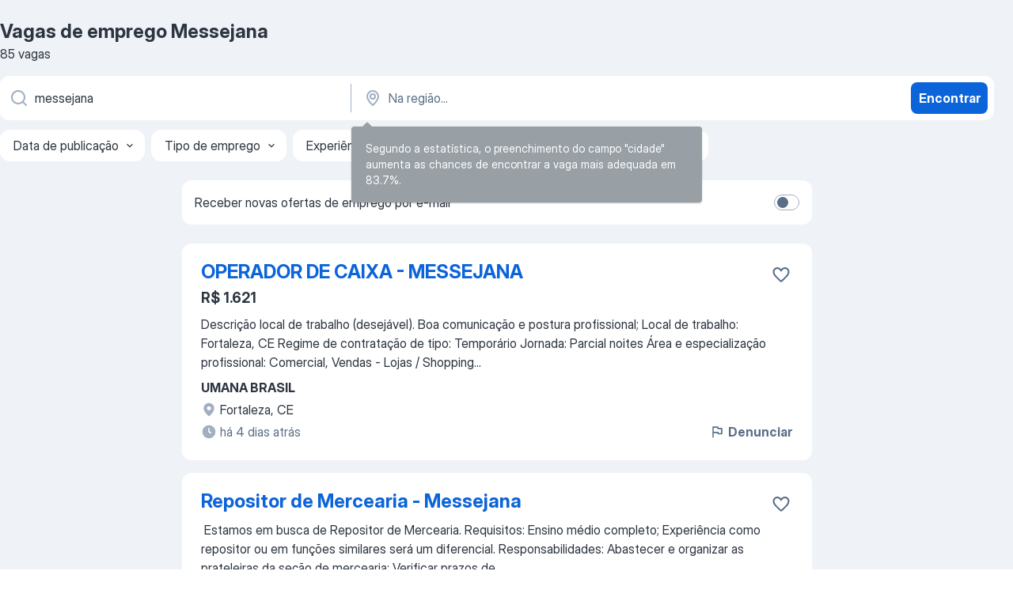

--- FILE ---
content_type: text/html
request_url: https://br.jooble.org/vagas-de-emprego-messejana
body_size: 76220
content:
<!DOCTYPE html><html lang="pt" xmlns="http://www.w3.org/1999/xhtml"><head><meta charset="utf-8"><link data-chunk="app" rel="stylesheet" href="/assets/app.7324e65269e8202330a9.css"><link data-chunk="SERP" rel="stylesheet" href="/assets/SERP.04657a1bc3acf7120258.css"><meta name="viewport" content="width=device-width,initial-scale=1.0,maximum-scale=5" /><meta property="og:site_name" content="Jooble" /><meta property="og:locale" content="pt" /><meta property="og:type" content="website" /><meta name="msvalidate.01" content="4E93DB804C5CCCD5B3AFF7486D4B2757" /><meta name="format-detection" content="telephone=no"><link rel="preconnect" href="https://www.googletagmanager.com" /><link rel="preconnect" href="https://www.google-analytics.com" /><link rel="dns-prefetch" href="https://www.google.com" /><link rel="dns-prefetch" href="https://apis.google.com" /><link rel="dns-prefetch" href="https://connect.facebook.net" /><link rel="dns-prefetch" href="https://www.facebook.com" /><link href="https://data-br.jooble.org/assets/fonts/inter-display.css" rel="stylesheet"><link href="https://data-br.jooble.org/assets/fonts/segoe.css" rel="stylesheet"><link rel="apple-touch-icon" href="/assets/images/favicon/ua/apple-touch-icon.png?v=4" /><link rel="apple-touch-icon" sizes="57x57" href="/assets/images/favicon/ua/apple-touch-icon-57x57.png?v=4" /><link rel="apple-touch-icon" sizes="60x60" href="/assets/images/favicon/ua/apple-touch-icon-60x60.png?v=4" /><link rel="apple-touch-icon" sizes="72x72" href="/assets/images/favicon/ua/apple-touch-icon-72x72.png?v=4" /><link rel="apple-touch-icon" sizes="76x76" href="/assets/images/favicon/ua/apple-touch-icon-76x76.png?v=4" /><link rel="apple-touch-icon" sizes="114x114" href="/assets/images/favicon/ua/apple-touch-icon-114x114.png?v=4" /><link rel="apple-touch-icon" sizes="120x120" href="/assets/images/favicon/ua/apple-touch-icon-120x120.png?v=4" /><link rel="apple-touch-icon" sizes="144x144" href="/assets/images/favicon/ua/apple-touch-icon-144x144.png?v=4" /><link rel="apple-touch-icon" sizes="152x152" href="/assets/images/favicon/ua/apple-touch-icon-152x152.png?v=4" /><link rel="apple-touch-icon" sizes="180x180" href="/assets/images/favicon/ua/apple-touch-icon-180x180.png?v=4" /><link rel="icon" type="image/png" sizes="16x16" href="/assets/images/favicon/ua/favicon-16x16.png?v=4"><link rel="icon" type="image/png" sizes="32x32" href="/assets/images/favicon/ua/favicon-32x32.png?v=4"><link rel="icon" type="image/png" sizes="48x48" href="/assets/images/favicon/ua/android-chrome-48x48.png?v=4"><link rel="icon" type="image/png" sizes="96x96" href="/assets/images/favicon/ua/android-chrome-96x96.png?v=4"><link rel="icon" type="image/png" sizes="144x144" href="/assets/images/favicon/ua/android-chrome-144x144.png?v=4"><link rel="icon" type="image/png" sizes="192x192" href="/assets/images/favicon/ua/android-chrome-192x192.png?v=4"><link rel="icon" type="image/png" sizes="194x194" href="/assets/images/favicon/ua/favicon-194x194.png?v=4"><link rel="icon" type="image/png" sizes="256x256" href="/assets/images/favicon/ua/android-chrome-256x256.png?v=4"><link rel="icon" type="image/png" sizes="384x384" href="/assets/images/favicon/ua/android-chrome-384x384.png?v=4"><link rel="icon" type="image/png" sizes="512x512" href="/assets/images/favicon/ua/android-chrome-512x512.png?v=4"><link rel="shortcut icon" type="image/x-icon" href="/assets/images/favicon/ua/favicon-ua.ico?v=4"><link rel="icon" href="/assets/images/favicon/ua/icon.svg?v=4" sizes="any" type="image/svg+xml"><meta name="msapplication-tooltip" content="Jooble"><meta name="msapplication-config" content="/browserconfig.xml"><meta name="msapplication-TileColor" content="#ffffff"><meta name="msapplication-TileImage" content="/assets/images/favicon/ua/mstile-144x144.png?v=4"><meta name="theme-color" content="#ffffff"><meta name="ir-site-verification-token" content="-1337664224"><script type="text/javascript" charset="utf-8">(function(g,o){g[o]=g[o]||function(){(g[o]['q']=g[o]['q']||[]).push(arguments)},g[o]['t']=1*new Date})(window,'_googCsa'); </script><script>!function(){if('PerformanceLongTaskTiming' in window) {var g=window.__tti={e:[]};g.o = new PerformanceObserver(function(l){g.e = g.e.concat(l.getEntries())});g.o.observe({entryTypes:['longtask']})}}();</script><script>!function(){var e,t,n,i,r={passive:!0,capture:!0},a=new Date,o=function(){i=[],t=-1,e=null,f(addEventListener)},c=function(i,r){e||(e=r,t=i,n=new Date,f(removeEventListener),u())},u=function(){if(t>=0&&t<n-a){var r={entryType:"first-input",name:e.type,target:e.target,cancelable:e.cancelable,startTime:e.timeStamp,processingStart:e.timeStamp+t};i.forEach((function(e){e(r)})),i=[]}},s=function(e){if(e.cancelable){var t=(e.timeStamp>1e12?new Date:performance.now())-e.timeStamp;"pointerdown"==e.type?function(e,t){var n=function(){c(e,t),a()},i=function(){a()},a=function(){removeEventListener("pointerup",n,r),removeEventListener("pointercancel",i,r)};addEventListener("pointerup",n,r),addEventListener("pointercancel",i,r)}(t,e):c(t,e)}},f=function(e){["mousedown","keydown","touchstart","pointerdown"].forEach((function(t){return e(t,s,r)}))},p="hidden"===document.visibilityState?0:1/0;addEventListener("visibilitychange",(function e(t){"hidden"===document.visibilityState&&(p=t.timeStamp,removeEventListener("visibilitychange",e,!0))}),!0);o(),self.webVitals={firstInputPolyfill:function(e){i.push(e),u()},resetFirstInputPolyfill:o,get firstHiddenTime(){return p}}}();</script><title data-rh="true">Vagas de Messejana (Urgente!) - 2026 - Jooble</title><link data-rh="true" rel="canonical" href="https://br.jooble.org/vagas-de-emprego-messejana"/><link data-rh="true" hreflang="pt-BR" rel="alternate" href="https://br.jooble.org/vagas-de-emprego-messejana"/><meta data-rh="true" name="keywords" content="Vagas de emprego Messejana"/><meta data-rh="true" name="description" content="Vagas de emprego novas para Messejana. Salário competitivo. Vagas de período integral, temporário ou meio período para Messejana. E-mail com alerta de vagas. O modo grátis, rápido e eficaz para achar emprego entre 295.000+ vagas atuais. Vagas de emprego nas melhores empresas brasileiras. Comece sua nova carreira agora!"/><meta data-rh="true" property="og:image" content="/assets/images/open_graph/og_image.png"/><meta data-rh="true" property="og:url" content="https://br.jooble.org/vagas-de-emprego-messejana"/><meta data-rh="true" property="og:title" content="Vagas de Messejana (Urgente!) - 2026 - Jooble"/><meta data-rh="true" property="og:description" content="Vagas de emprego novas para Messejana. Salário competitivo. Vagas de período integral, temporário ou meio período para Messejana. E-mail com alerta de vagas. O modo grátis, rápido e eficaz para achar emprego entre 295.000+ vagas atuais. Vagas de emprego nas melhores empresas brasileiras. Comece sua nova carreira agora!"/><script data-rh="true" type="application/ld+json">{"@context":"https://schema.org","@type":"BreadcrumbList","itemListElement":[[{"@type":"ListItem","position":1,"item":{"@id":"https://br.jooble.org","name":"Empregos"}},{"@type":"ListItem","position":2,"item":{"name":"Messejana"}}]]}</script><script data-rh="true" type="application/ld+json">{"@context":"https://schema.org","@type":"ItemList","numberOfItems":85,"itemListElement":[[{"@type":"ListItem","position":1,"url":"https://br.jooble.org/jdp/4521596750098244356"},{"@type":"ListItem","position":2,"url":"https://br.jooble.org/jdp/6570239231103874583"},{"@type":"ListItem","position":3,"url":"https://br.jooble.org/jdp/8108537341476371853"},{"@type":"ListItem","position":4,"url":"https://br.jooble.org/jdp/-2519474343389604906"},{"@type":"ListItem","position":5,"url":"https://br.jooble.org/jdp/351651147874454106"},{"@type":"ListItem","position":6,"url":"https://br.jooble.org/jdp/-8406097529250711873"},{"@type":"ListItem","position":7,"url":"https://br.jooble.org/jdp/-8809095612405501898"},{"@type":"ListItem","position":8,"url":"https://br.jooble.org/jdp/-8545053151923450943"},{"@type":"ListItem","position":9,"url":"https://br.jooble.org/jdp/-6390505878237340508"},{"@type":"ListItem","position":10,"url":"https://br.jooble.org/jdp/-5216340618212864110"},{"@type":"ListItem","position":11,"url":"https://br.jooble.org/jdp/-6435595869641708787"},{"@type":"ListItem","position":12,"url":"https://br.jooble.org/jdp/3606765845173099714"},{"@type":"ListItem","position":13,"url":"https://br.jooble.org/jdp/-4722788708216742262"},{"@type":"ListItem","position":14,"url":"https://br.jooble.org/jdp/-7006837735523329931"},{"@type":"ListItem","position":15,"url":"https://br.jooble.org/jdp/6616838962905561835"},{"@type":"ListItem","position":16,"url":"https://br.jooble.org/jdp/-8807528258679374548"},{"@type":"ListItem","position":17,"url":"https://br.jooble.org/jdp/7605842893181953053"},{"@type":"ListItem","position":18,"url":"https://br.jooble.org/jdp/-832569101154428075"},{"@type":"ListItem","position":19,"url":"https://br.jooble.org/jdp/7313930126479492868"},{"@type":"ListItem","position":20,"url":"https://br.jooble.org/jdp/2903943080600956625"},{"@type":"ListItem","position":21,"url":"https://br.jooble.org/jdp/2338099961844320556"},{"@type":"ListItem","position":22,"url":"https://br.jooble.org/jdp/2497373613097085442"},{"@type":"ListItem","position":23,"url":"https://br.jooble.org/jdp/-3892541937809978601"},{"@type":"ListItem","position":24,"url":"https://br.jooble.org/jdp/3887630081335478671"},{"@type":"ListItem","position":25,"url":"https://br.jooble.org/jdp/916758029831578580"},{"@type":"ListItem","position":26,"url":"https://br.jooble.org/jdp/8855407103761356800"},{"@type":"ListItem","position":27,"url":"https://br.jooble.org/jdp/-3580293825247433482"},{"@type":"ListItem","position":28,"url":"https://br.jooble.org/jdp/5279449792006398568"},{"@type":"ListItem","position":29,"url":"https://br.jooble.org/jdp/5029115127360926234"},{"@type":"ListItem","position":30,"url":"https://br.jooble.org/away/8089866669901638057"}]]}</script></head><body ondragstart="return false"><div id="app"><div class="zR2N9v"><div class="_1G2nM4"><div></div><div id="serpContainer" class="_0CG45k"><div class="+MdXgT"><header class="VavEB9"><div class="qD9dwK"><h1 class="_518B8Z">Vagas de emprego Messejana</h1><div company="p" class="cXVOTD">85 vagas</div></div><div class=""><form class="CXE+FW" data-test-name="_searchForm"><div class="tXoMlu"><div class="kySr3o EIHqTW"><div class="H-KSNn"><div class="Y6LTZC RKazSn"><div class="_0vIToK"><svg class="BC4g2E abyhUO gexuVd kPZVKg"><use xlink:href="/assets/sprite.1oxueCVBzlo-hocQRlhy.svg#icon-magnifier-usage"></use></svg><input id="input_:R55j8h:" class="_2cXMBT aHpE4r _5sX2B+" placeholder="Estou procurando vagas..." type="text" spellcheck="false" name="keyword" autoComplete="off" autoCapitalize="off" data-test-name="_searchFormKeywordInput" aria-label="Especifique que emprego você está procurando" value="messejana"/></div></div></div></div><div class="kySr3o _9+Weu7"><div class="H-KSNn"><div class="Y6LTZC RKazSn"><div class="_0vIToK"><svg class="BC4g2E abyhUO gexuVd kPZVKg"><use xlink:href="/assets/sprite.1oxueCVBzlo-hocQRlhy.svg#icon-map_marker-usage"></use></svg><input id="tbRegion" class="_2cXMBT aHpE4r _5sX2B+" placeholder="Na região..." type="text" spellcheck="false" name="region" autoComplete="off" autoCapitalize="off" data-test-name="_searchFormRegionInput" aria-label="Indique a cidade na qual está buscando emprego" value=""/></div></div></div></div></div><button type="submit" class="VMdYVt i6dNg1 oUsVL7 xVPKbj ZuTpxY">Encontrar</button></form></div><div class="p7hDF8"><div class="apmZrt" data-test-name="_smartTagsFilter" role="region" aria-label="Filters"><button type="button" class="wYznI5"><span class="_1apRDx">Data de publicação</span><svg class="KaSFrq DuJhnH GM7Sgs _398Jb4"><use xlink:href="/assets/sprite.1oxueCVBzlo-hocQRlhy.svg#icon-chevron_down-usage"></use></svg></button><button type="button" class="wYznI5"><span class="_1apRDx">Tipo de emprego</span><svg class="KaSFrq DuJhnH GM7Sgs _398Jb4"><use xlink:href="/assets/sprite.1oxueCVBzlo-hocQRlhy.svg#icon-chevron_down-usage"></use></svg></button><button type="button" class="wYznI5"><span class="_1apRDx">Experiência de trabalho</span><svg class="KaSFrq DuJhnH GM7Sgs _398Jb4"><use xlink:href="/assets/sprite.1oxueCVBzlo-hocQRlhy.svg#icon-chevron_down-usage"></use></svg></button><button type="button" class="wYznI5"><span class="_1apRDx">Posicionamento</span><svg class="KaSFrq DuJhnH GM7Sgs _398Jb4"><use xlink:href="/assets/sprite.1oxueCVBzlo-hocQRlhy.svg#icon-chevron_down-usage"></use></svg></button><button type="button" class="wYznI5"><span class="_1apRDx">Faixa salarial</span><svg class="KaSFrq DuJhnH GM7Sgs _398Jb4"><use xlink:href="/assets/sprite.1oxueCVBzlo-hocQRlhy.svg#icon-chevron_down-usage"></use></svg></button></div></div></header><div class="y+s7YY"><div class="Amjssv"><main class="toVmC+" role="main"><div class="NeCPdn" id="topBarContainer"><div class="dKIuea"><div class="pfddcp xPgV1+"><div class="Z7rxKJ"><span class="ahUpuK">Receber novas ofertas de emprego por e-mail</span><div class="rV3P9b H6hBvI RDT4pD seXaaO"><input id="SubscriptionSwitcher" type="checkbox" tabindex="-1" aria-label="SubscriptionSwitcher"/><label for="SubscriptionSwitcher" tabindex="0" role="switch" aria-checked="false" data-focus-target="SubscriptionSwitcher"><span data-switch="pill" data-caption="false"><span data-switch="round"></span></span></label></div></div></div></div></div><div class="bXbgrv" id="serpContent"><div><div class="infinite-scroll-component__outerdiv"><div class="infinite-scroll-component ZbPfXY _serpContentBlock" style="height:auto;overflow:auto;-webkit-overflow-scrolling:touch"><div><ul class="kiBEcn"><li></li><li><div id="4521596750098244356" data-test-name="_jobCard" class="+n4WEb rHG1ci"><div class="_9q4Aij"><h2 class="jA9gFS dUatPc"><a class="_8w9Ce2 tUC4Fj _6i4Nb0 wtCvxI job_card_link" target="_blank" href="https://br.jooble.org/jdp/4521596750098244356">OPERADOR DE CAIXA - MESSEJANA</a></h2><div class="_5A-eEY"><div class="Bdpujj"><button type="button" class="ZapzXe _9WpygY XEfYdx JFkX+L vMdXr7 RNbuqd" data-test-name="jobFavoritesButton__4521596750098244356" aria-label="Salvar a vaga nos favoritos"><span class="H2e2t1 +gVFyQ"><svg class="KaSFrq JAzKjj _0ng4na"><use xlink:href="/assets/sprite.1oxueCVBzlo-hocQRlhy.svg#icon-heart_outline-usage"></use></svg></span></button></div></div></div><div><div class="QZH8mt"><p class="b97WnG">R$ 1.621</p><div class="GEyos4"> Descrição 

 local de trabalho (desejável). 
 Boa comunicação e postura profissional; 
 Local de trabalho:  Fortaleza, CE 
 Regime de contratação de tipo:  Temporário 
 Jornada:  Parcial noites 
 Área e especialização profissional:  Comercial, Vendas - Lojas / Shopping...</div><div class="rvi8+s"></div></div><div class="L4BhzZ wrapper__new_tags_design bLrJMm"><div class="j+648w"><button type="button" class="ZapzXe _9WpygY JFkX+L vMdXr7 _9ofHq7" data-test-name="_reportJobButtonSerp"><span class="H2e2t1 w87w0E"><svg class="KaSFrq xY3sEm _0ng4na cS9jE1"><use xlink:href="/assets/sprite.1oxueCVBzlo-hocQRlhy.svg#icon-flag-usage"></use></svg></span>Denunciar</button></div><div class="E6E0jY"><div class="pXyhD4 VeoRvG"><div class="heru4z"><p class="z6WlhX" data-test-name="_companyName">UMANA BRASIL</p></div></div><div class="blapLw gj1vO6 fhg31q nxYYVJ" tabindex="-1"><svg class="BC4g2E c6AqqO gexuVd kE3ssB DlQ0Ty icon_gray_soft mdorqd"><use xlink:href="/assets/sprite.1oxueCVBzlo-hocQRlhy.svg#icon-map_marker_filled-usage"></use></svg><div class="caption NTRJBV">Fortaleza, CE</div></div><div class="blapLw gj1vO6 fhg31q fGYTou"><svg class="BC4g2E c6AqqO gexuVd kE3ssB DlQ0Ty icon_gray_soft jjtReA"><use xlink:href="/assets/sprite.1oxueCVBzlo-hocQRlhy.svg#icon-clock_filled-usage"></use></svg><div class="caption Vk-5Da">há 4 dias atrás</div></div></div></div></div></div></li><li><div id="6570239231103874583" data-test-name="_jobCard" class="+n4WEb rHG1ci"><div class="_9q4Aij"><h2 class="jA9gFS dUatPc"><a class="_8w9Ce2 tUC4Fj _6i4Nb0 wtCvxI job_card_link" target="_blank" href="https://br.jooble.org/jdp/6570239231103874583">Repositor de Mercearia - Messejana</a></h2><div class="_5A-eEY"><div class="Bdpujj"><button type="button" class="ZapzXe _9WpygY XEfYdx JFkX+L vMdXr7 RNbuqd" data-test-name="jobFavoritesButton__6570239231103874583" aria-label="Salvar a vaga nos favoritos"><span class="H2e2t1 +gVFyQ"><svg class="KaSFrq JAzKjj _0ng4na"><use xlink:href="/assets/sprite.1oxueCVBzlo-hocQRlhy.svg#icon-heart_outline-usage"></use></svg></span></button></div></div></div><div><div class="QZH8mt"><div class="GEyos4">​ Estamos em busca de  Repositor de Mercearia.  Requisitos: 
 Ensino médio completo; 
 Experiência como repositor ou em funções similares será um diferencial. 
 Responsabilidades: 

 Abastecer e organizar as prateleiras da seção de mercearia; 
 Verificar prazos de...</div><div class="rvi8+s"></div></div><div class="L4BhzZ wrapper__new_tags_design bLrJMm"><div class="j+648w"><button type="button" class="ZapzXe _9WpygY JFkX+L vMdXr7 _9ofHq7" data-test-name="_reportJobButtonSerp"><span class="H2e2t1 w87w0E"><svg class="KaSFrq xY3sEm _0ng4na cS9jE1"><use xlink:href="/assets/sprite.1oxueCVBzlo-hocQRlhy.svg#icon-flag-usage"></use></svg></span>Denunciar</button><img src="/css/images/plogo/387.gif" class="yUFQEM" aria-hidden="true" alt="dteCompanyLogo"/></div><div class="E6E0jY"><div class="pXyhD4 VeoRvG"><div class="heru4z"><p class="z6WlhX" data-test-name="_companyName">Grupo Lagoa</p></div></div><div class="blapLw gj1vO6 fhg31q nxYYVJ" tabindex="-1"><svg class="BC4g2E c6AqqO gexuVd kE3ssB DlQ0Ty icon_gray_soft mdorqd"><use xlink:href="/assets/sprite.1oxueCVBzlo-hocQRlhy.svg#icon-map_marker_filled-usage"></use></svg><div class="caption NTRJBV">Fortaleza, CE</div></div><div class="blapLw gj1vO6 fhg31q fGYTou"><svg class="BC4g2E c6AqqO gexuVd kE3ssB DlQ0Ty icon_gray_soft jjtReA"><use xlink:href="/assets/sprite.1oxueCVBzlo-hocQRlhy.svg#icon-clock_filled-usage"></use></svg><div class="caption Vk-5Da">há 5 dias atrás</div></div></div></div></div></div></li><li><div id="8108537341476371853" data-test-name="_jobCard" class="+n4WEb rHG1ci"><div class="_9q4Aij"><h2 class="jA9gFS dUatPc"><a class="_8w9Ce2 tUC4Fj _6i4Nb0 wtCvxI job_card_link" target="_blank" href="https://br.jooble.org/jdp/8108537341476371853">Balconista de Atendimento - Messejana</a></h2><div class="_5A-eEY"><div class="Bdpujj"><button type="button" class="ZapzXe _9WpygY XEfYdx JFkX+L vMdXr7 RNbuqd" data-test-name="jobFavoritesButton__8108537341476371853" aria-label="Salvar a vaga nos favoritos"><span class="H2e2t1 +gVFyQ"><svg class="KaSFrq JAzKjj _0ng4na"><use xlink:href="/assets/sprite.1oxueCVBzlo-hocQRlhy.svg#icon-heart_outline-usage"></use></svg></span></button></div></div></div><div><div class="QZH8mt"><div class="GEyos4"> Estamos em busca de  Balconista de Atendimento.  Requisitos: 
 Ensino médio completo; 
 Vivência com atendimento será um diferencial. 
 Responsabilidades: 
 Atender clientes no balcão de forma ágil, educada e atenciosa; 
 Orientar clientes sobre produtos, preços, ...</div><div class="rvi8+s"></div></div><div class="L4BhzZ wrapper__new_tags_design bLrJMm"><div class="j+648w"><button type="button" class="ZapzXe _9WpygY JFkX+L vMdXr7 _9ofHq7" data-test-name="_reportJobButtonSerp"><span class="H2e2t1 w87w0E"><svg class="KaSFrq xY3sEm _0ng4na cS9jE1"><use xlink:href="/assets/sprite.1oxueCVBzlo-hocQRlhy.svg#icon-flag-usage"></use></svg></span>Denunciar</button><img src="/css/images/plogo/387.gif" class="yUFQEM" aria-hidden="true" alt="dteCompanyLogo"/></div><div class="E6E0jY"><div class="pXyhD4 VeoRvG"><div class="heru4z"><p class="z6WlhX" data-test-name="_companyName">Grupo Lagoa</p></div></div><div class="blapLw gj1vO6 fhg31q nxYYVJ" tabindex="-1"><svg class="BC4g2E c6AqqO gexuVd kE3ssB DlQ0Ty icon_gray_soft mdorqd"><use xlink:href="/assets/sprite.1oxueCVBzlo-hocQRlhy.svg#icon-map_marker_filled-usage"></use></svg><div class="caption NTRJBV">Fortaleza, CE</div></div><div class="blapLw gj1vO6 fhg31q fGYTou"><svg class="BC4g2E c6AqqO gexuVd kE3ssB DlQ0Ty icon_gray_soft jjtReA"><use xlink:href="/assets/sprite.1oxueCVBzlo-hocQRlhy.svg#icon-clock_filled-usage"></use></svg><div class="caption Vk-5Da">há 18 dias atrás</div></div></div></div></div></div></li><li><div id="-2519474343389604906" data-test-name="_jobCard" class="+n4WEb rHG1ci"><div class="_9q4Aij"><h2 class="jA9gFS dUatPc"><a class="_8w9Ce2 tUC4Fj _6i4Nb0 wtCvxI job_card_link" target="_blank" href="https://br.jooble.org/jdp/-2519474343389604906">Auxiliar de Depósito - Messejana</a></h2><div class="_5A-eEY"><div class="Bdpujj"><button type="button" class="ZapzXe _9WpygY XEfYdx JFkX+L vMdXr7 RNbuqd" data-test-name="jobFavoritesButton__-2519474343389604906" aria-label="Salvar a vaga nos favoritos"><span class="H2e2t1 +gVFyQ"><svg class="KaSFrq JAzKjj _0ng4na"><use xlink:href="/assets/sprite.1oxueCVBzlo-hocQRlhy.svg#icon-heart_outline-usage"></use></svg></span></button></div></div></div><div><div class="QZH8mt"><div class="GEyos4">&nbsp;...<span>Requisitos e qualificações 
 Ensino Fundamental completo; 
 Desejável experiência anterior na função; 
 Residir próximo ao bairro de </span><b>Messejana.</b><span> 

 Informações adicionais 
 Vale-transporte; 
 Vale-alimentação; 
 Cesta Básica; 
 Convênio farmácia; 
 Premiação por</span>...&nbsp;</div><div class="rvi8+s"></div></div><div class="L4BhzZ wrapper__new_tags_design bLrJMm"><div class="j+648w"><button type="button" class="ZapzXe _9WpygY JFkX+L vMdXr7 _9ofHq7" data-test-name="_reportJobButtonSerp"><span class="H2e2t1 w87w0E"><svg class="KaSFrq xY3sEm _0ng4na cS9jE1"><use xlink:href="/assets/sprite.1oxueCVBzlo-hocQRlhy.svg#icon-flag-usage"></use></svg></span>Denunciar</button></div><div class="E6E0jY"><div class="pXyhD4 VeoRvG"><div class="heru4z"><p class="z6WlhX" data-test-name="_companyName">IAP Cosméticos</p></div></div><div class="blapLw gj1vO6 fhg31q nxYYVJ" tabindex="-1"><svg class="BC4g2E c6AqqO gexuVd kE3ssB DlQ0Ty icon_gray_soft mdorqd"><use xlink:href="/assets/sprite.1oxueCVBzlo-hocQRlhy.svg#icon-map_marker_filled-usage"></use></svg><div class="caption NTRJBV">Fortaleza, CE</div></div><div class="blapLw gj1vO6 fhg31q fGYTou"><svg class="BC4g2E c6AqqO gexuVd kE3ssB DlQ0Ty icon_gray_soft jjtReA"><use xlink:href="/assets/sprite.1oxueCVBzlo-hocQRlhy.svg#icon-clock_filled-usage"></use></svg><div class="caption Vk-5Da">há 5 dias atrás</div></div></div></div></div></div></li><li><div id="351651147874454106" data-test-name="_jobCard" class="+n4WEb rHG1ci"><div class="_9q4Aij"><h2 class="jA9gFS dUatPc"><a class="_8w9Ce2 tUC4Fj _6i4Nb0 wtCvxI job_card_link" target="_blank" href="https://br.jooble.org/jdp/351651147874454106">Balconista de Frios - Messejana</a></h2><div class="_5A-eEY"><div class="Bdpujj"><button type="button" class="ZapzXe _9WpygY XEfYdx JFkX+L vMdXr7 RNbuqd" data-test-name="jobFavoritesButton__351651147874454106" aria-label="Salvar a vaga nos favoritos"><span class="H2e2t1 +gVFyQ"><svg class="KaSFrq JAzKjj _0ng4na"><use xlink:href="/assets/sprite.1oxueCVBzlo-hocQRlhy.svg#icon-heart_outline-usage"></use></svg></span></button></div></div></div><div><div class="QZH8mt"><div class="GEyos4"> Estamos em busca de  Balconista de Frios.  Requisitos: 
 Ensino médio completo; 
 Informática básica. 
 Responsabilidades: 
~ Realizar a separação e reposição dos produtos no balcão de frios; 
~ Separar, organizar e armazenar os produtos nas câmaras frias, conforme...</div><div class="rvi8+s"></div></div><div class="L4BhzZ wrapper__new_tags_design bLrJMm"><div class="j+648w"><button type="button" class="ZapzXe _9WpygY JFkX+L vMdXr7 _9ofHq7" data-test-name="_reportJobButtonSerp"><span class="H2e2t1 w87w0E"><svg class="KaSFrq xY3sEm _0ng4na cS9jE1"><use xlink:href="/assets/sprite.1oxueCVBzlo-hocQRlhy.svg#icon-flag-usage"></use></svg></span>Denunciar</button><img src="/css/images/plogo/387.gif" class="yUFQEM" aria-hidden="true" alt="dteCompanyLogo"/></div><div class="E6E0jY"><div class="pXyhD4 VeoRvG"><div class="heru4z"><p class="z6WlhX" data-test-name="_companyName">Grupo Lagoa</p></div></div><div class="blapLw gj1vO6 fhg31q nxYYVJ" tabindex="-1"><svg class="BC4g2E c6AqqO gexuVd kE3ssB DlQ0Ty icon_gray_soft mdorqd"><use xlink:href="/assets/sprite.1oxueCVBzlo-hocQRlhy.svg#icon-map_marker_filled-usage"></use></svg><div class="caption NTRJBV">Fortaleza, CE</div></div><div class="blapLw gj1vO6 fhg31q fGYTou"><svg class="BC4g2E c6AqqO gexuVd kE3ssB DlQ0Ty icon_gray_soft jjtReA"><use xlink:href="/assets/sprite.1oxueCVBzlo-hocQRlhy.svg#icon-clock_filled-usage"></use></svg><div class="caption Vk-5Da">há 4 dias atrás</div></div></div></div></div></div></li><li><div id="-8406097529250711873" data-test-name="_jobCard" class="+n4WEb rHG1ci"><div class="_9q4Aij"><h2 class="jA9gFS dUatPc"><a class="_8w9Ce2 tUC4Fj _6i4Nb0 wtCvxI job_card_link" target="_blank" href="https://br.jooble.org/jdp/-8406097529250711873">Operador de Loja Pleno - Messejana</a></h2><div class="_5A-eEY"><div class="Bdpujj"><button type="button" class="ZapzXe _9WpygY XEfYdx JFkX+L vMdXr7 RNbuqd" data-test-name="jobFavoritesButton__-8406097529250711873" aria-label="Salvar a vaga nos favoritos"><span class="H2e2t1 +gVFyQ"><svg class="KaSFrq JAzKjj _0ng4na"><use xlink:href="/assets/sprite.1oxueCVBzlo-hocQRlhy.svg#icon-heart_outline-usage"></use></svg></span></button></div></div></div><div><div class="QZH8mt"><p class="b97WnG">R$ 1.844,95</p><div class="GEyos4"> Descrição 

 Local de trabalho:  Fortaleza, CE 
 Regime de contratação de tipo:  Temporário 
 Jornada:  Parcial noites 
 Área e especialização profissional:  Comercial, Vendas - Lojas / Shopping 
 Nível hierárquico:  Operacional 
  Requisitos  
  Escolaridade Mínima...</div><div class="rvi8+s"></div></div><div class="L4BhzZ wrapper__new_tags_design bLrJMm"><div class="j+648w"><button type="button" class="ZapzXe _9WpygY JFkX+L vMdXr7 _9ofHq7" data-test-name="_reportJobButtonSerp"><span class="H2e2t1 w87w0E"><svg class="KaSFrq xY3sEm _0ng4na cS9jE1"><use xlink:href="/assets/sprite.1oxueCVBzlo-hocQRlhy.svg#icon-flag-usage"></use></svg></span>Denunciar</button></div><div class="E6E0jY"><div class="pXyhD4 VeoRvG"><div class="heru4z"><p class="z6WlhX" data-test-name="_companyName">UMANA BRASIL</p></div></div><div class="blapLw gj1vO6 fhg31q nxYYVJ" tabindex="-1"><svg class="BC4g2E c6AqqO gexuVd kE3ssB DlQ0Ty icon_gray_soft mdorqd"><use xlink:href="/assets/sprite.1oxueCVBzlo-hocQRlhy.svg#icon-map_marker_filled-usage"></use></svg><div class="caption NTRJBV">Fortaleza, CE</div></div><div class="blapLw gj1vO6 fhg31q fGYTou"><svg class="BC4g2E c6AqqO gexuVd kE3ssB DlQ0Ty icon_gray_soft jjtReA"><use xlink:href="/assets/sprite.1oxueCVBzlo-hocQRlhy.svg#icon-clock_filled-usage"></use></svg><div class="caption Vk-5Da">há 8 dias atrás</div></div></div></div></div></div></li><li><div id="-8809095612405501898" data-test-name="_jobCard" class="+n4WEb rHG1ci"><div class="_9q4Aij"><h2 class="jA9gFS dUatPc"><a class="_8w9Ce2 tUC4Fj _6i4Nb0 wtCvxI job_card_link" target="_blank" href="https://br.jooble.org/jdp/-8809095612405501898">Comprador(a) | Messejana</a></h2><div class="_5A-eEY"><div class="Bdpujj"><button type="button" class="ZapzXe _9WpygY XEfYdx JFkX+L vMdXr7 RNbuqd" data-test-name="jobFavoritesButton__-8809095612405501898" aria-label="Salvar a vaga nos favoritos"><span class="H2e2t1 +gVFyQ"><svg class="KaSFrq JAzKjj _0ng4na"><use xlink:href="/assets/sprite.1oxueCVBzlo-hocQRlhy.svg#icon-heart_outline-usage"></use></svg></span></button></div></div></div><div><div class="QZH8mt"><div class="GEyos4">&nbsp;...<span>negociação com cosméticos,produtos de higiene pessoal,moda íntima e lingerie será um diferencial; 
 Disponibilidade para trabalhar em </span><b>Messejana.</b><span> 

 Informações adicionais 
 Vale transporte; 
 Vale alimentação; 
 Convênio Sesc; 
 Convênio Farmácia; 
 Assistência</span>...&nbsp;</div><div class="rvi8+s"></div></div><div class="L4BhzZ wrapper__new_tags_design bLrJMm"><div class="j+648w"><button type="button" class="ZapzXe _9WpygY JFkX+L vMdXr7 _9ofHq7" data-test-name="_reportJobButtonSerp"><span class="H2e2t1 w87w0E"><svg class="KaSFrq xY3sEm _0ng4na cS9jE1"><use xlink:href="/assets/sprite.1oxueCVBzlo-hocQRlhy.svg#icon-flag-usage"></use></svg></span>Denunciar</button></div><div class="E6E0jY"><div class="pXyhD4 VeoRvG"><div class="heru4z"><p class="z6WlhX" data-test-name="_companyName">IAP Cosméticos</p></div></div><div class="blapLw gj1vO6 fhg31q nxYYVJ" tabindex="-1"><svg class="BC4g2E c6AqqO gexuVd kE3ssB DlQ0Ty icon_gray_soft mdorqd"><use xlink:href="/assets/sprite.1oxueCVBzlo-hocQRlhy.svg#icon-map_marker_filled-usage"></use></svg><div class="caption NTRJBV">Fortaleza, CE</div></div><div class="blapLw gj1vO6 fhg31q fGYTou"><svg class="BC4g2E c6AqqO gexuVd kE3ssB DlQ0Ty icon_gray_soft jjtReA"><use xlink:href="/assets/sprite.1oxueCVBzlo-hocQRlhy.svg#icon-clock_filled-usage"></use></svg><div class="caption Vk-5Da">há 5 dias atrás</div></div></div></div></div></div></li><li><div class="li6YgU" style="--ew-button-color:#F7F6F2;--ew-button-background-color:#014EFE"></div></li><li></li><li><div id="-8545053151923450943" data-test-name="_jobCard" class="+n4WEb rHG1ci"><div class="_9q4Aij"><h2 class="jA9gFS dUatPc"><a class="_8w9Ce2 tUC4Fj _6i4Nb0 wtCvxI job_card_link" target="_blank" href="https://br.jooble.org/jdp/-8545053151923450943">Consultor de Vendas - Messejana - CE</a></h2><div class="_5A-eEY"><div class="Bdpujj"><button type="button" class="ZapzXe _9WpygY XEfYdx JFkX+L vMdXr7 RNbuqd" data-test-name="jobFavoritesButton__-8545053151923450943" aria-label="Salvar a vaga nos favoritos"><span class="H2e2t1 +gVFyQ"><svg class="KaSFrq JAzKjj _0ng4na"><use xlink:href="/assets/sprite.1oxueCVBzlo-hocQRlhy.svg#icon-heart_outline-usage"></use></svg></span></button></div></div></div><div><div class="QZH8mt"><p class="b97WnG">R$ 1.850</p><div class="GEyos4"> Descrição 

 Local de trabalho:  Fortaleza, CE 
 Regime de contratação de tipo:  Temporário 
 Jornada:  Período Integral 
 Área e especialização profissional:  Comercial, Vendas - Atendimento 
 Nível hierárquico:  Consultor 
 VALORIZADO 
 Tempo de experiência: ...</div><div class="rvi8+s"></div></div><div class="L4BhzZ wrapper__new_tags_design bLrJMm"><div class="j+648w"><button type="button" class="ZapzXe _9WpygY JFkX+L vMdXr7 _9ofHq7" data-test-name="_reportJobButtonSerp"><span class="H2e2t1 w87w0E"><svg class="KaSFrq xY3sEm _0ng4na cS9jE1"><use xlink:href="/assets/sprite.1oxueCVBzlo-hocQRlhy.svg#icon-flag-usage"></use></svg></span>Denunciar</button></div><div class="E6E0jY"><div class="pXyhD4 VeoRvG"><div class="heru4z"><p class="z6WlhX" data-test-name="_companyName">OKE SOLUCAO EM GESTAO DE PESSOAS</p></div></div><div class="blapLw gj1vO6 fhg31q nxYYVJ" tabindex="-1"><svg class="BC4g2E c6AqqO gexuVd kE3ssB DlQ0Ty icon_gray_soft mdorqd"><use xlink:href="/assets/sprite.1oxueCVBzlo-hocQRlhy.svg#icon-map_marker_filled-usage"></use></svg><div class="caption NTRJBV">Fortaleza, CE</div></div><div class="blapLw gj1vO6 fhg31q fGYTou"><svg class="BC4g2E c6AqqO gexuVd kE3ssB DlQ0Ty icon_gray_soft jjtReA"><use xlink:href="/assets/sprite.1oxueCVBzlo-hocQRlhy.svg#icon-clock_filled-usage"></use></svg><div class="caption Vk-5Da">há 13 horas atrás</div></div></div></div></div></div></li><li><div id="-6390505878237340508" data-test-name="_jobCard" class="+n4WEb rHG1ci"><div class="_9q4Aij"><h2 class="jA9gFS dUatPc"><a class="_8w9Ce2 tUC4Fj _6i4Nb0 wtCvxI job_card_link" target="_blank" href="https://br.jooble.org/jdp/-6390505878237340508">Borracheiro - Oficina Messejana</a></h2><div class="_5A-eEY"><div class="Bdpujj"><button type="button" class="ZapzXe _9WpygY XEfYdx JFkX+L vMdXr7 RNbuqd" data-test-name="jobFavoritesButton__-6390505878237340508" aria-label="Salvar a vaga nos favoritos"><span class="H2e2t1 +gVFyQ"><svg class="KaSFrq JAzKjj _0ng4na"><use xlink:href="/assets/sprite.1oxueCVBzlo-hocQRlhy.svg#icon-heart_outline-usage"></use></svg></span></button></div></div></div><div><div class="QZH8mt"><div class="GEyos4"> A TIJUCA ALIMENTOS é uma empresa cearense que atua há 55 anos no mercado de alimentos, comercializando Ovos, Frangos, Queijo nos estados do Ceará, Piauí e Maranhão, oferecendo qualidade, sabor e carinho para milhares de famílias como a nossa. 
 Com pequenos detalhes, ...</div><div class="rvi8+s"></div></div><div class="L4BhzZ wrapper__new_tags_design bLrJMm"><div class="j+648w"><button type="button" class="ZapzXe _9WpygY JFkX+L vMdXr7 _9ofHq7" data-test-name="_reportJobButtonSerp"><span class="H2e2t1 w87w0E"><svg class="KaSFrq xY3sEm _0ng4na cS9jE1"><use xlink:href="/assets/sprite.1oxueCVBzlo-hocQRlhy.svg#icon-flag-usage"></use></svg></span>Denunciar</button></div><div class="E6E0jY"><div class="pXyhD4 VeoRvG"><div class="heru4z"><p class="z6WlhX" data-test-name="_companyName">Vagas Tijuca Alimentos</p></div></div><div class="blapLw gj1vO6 fhg31q nxYYVJ" tabindex="-1"><svg class="BC4g2E c6AqqO gexuVd kE3ssB DlQ0Ty icon_gray_soft mdorqd"><use xlink:href="/assets/sprite.1oxueCVBzlo-hocQRlhy.svg#icon-map_marker_filled-usage"></use></svg><div class="caption NTRJBV">Fortaleza, CE</div></div><div class="blapLw gj1vO6 fhg31q fGYTou"><svg class="BC4g2E c6AqqO gexuVd kE3ssB DlQ0Ty icon_gray_soft jjtReA"><use xlink:href="/assets/sprite.1oxueCVBzlo-hocQRlhy.svg#icon-clock_filled-usage"></use></svg><div class="caption Vk-5Da">há 5 dias atrás</div></div></div></div></div></div></li><li><div id="-5216340618212864110" data-test-name="_jobCard" class="+n4WEb rHG1ci"><div class="_9q4Aij"><h2 class="jA9gFS dUatPc"><a class="_8w9Ce2 tUC4Fj _6i4Nb0 wtCvxI job_card_link" target="_blank" href="https://br.jooble.org/jdp/-5216340618212864110">Aprendiz de Loja - Mercearia - Messejana</a></h2><div class="_5A-eEY"><div class="Bdpujj"><button type="button" class="ZapzXe _9WpygY XEfYdx JFkX+L vMdXr7 RNbuqd" data-test-name="jobFavoritesButton__-5216340618212864110" aria-label="Salvar a vaga nos favoritos"><span class="H2e2t1 +gVFyQ"><svg class="KaSFrq JAzKjj _0ng4na"><use xlink:href="/assets/sprite.1oxueCVBzlo-hocQRlhy.svg#icon-heart_outline-usage"></use></svg></span></button></div></div></div><div><div class="QZH8mt"><div class="GEyos4"> Estamos em busca de  Aprendiz de loja.  Requisitos: 
 Ensino médio completo; 
 Conhecimento no Pacote Office. 
 Responsabilidades: 
 Presta suporte nas atividades da loja, garantindo a organização e o bom funcionamento do setor; 
 Realiza atendimento ao cliente, auxiliando...</div><div class="rvi8+s"></div></div><div class="L4BhzZ wrapper__new_tags_design bLrJMm"><div class="j+648w"><button type="button" class="ZapzXe _9WpygY JFkX+L vMdXr7 _9ofHq7" data-test-name="_reportJobButtonSerp"><span class="H2e2t1 w87w0E"><svg class="KaSFrq xY3sEm _0ng4na cS9jE1"><use xlink:href="/assets/sprite.1oxueCVBzlo-hocQRlhy.svg#icon-flag-usage"></use></svg></span>Denunciar</button><img src="/css/images/plogo/387.gif" class="yUFQEM" aria-hidden="true" alt="dteCompanyLogo"/></div><div class="E6E0jY"><div class="pXyhD4 VeoRvG"><div class="heru4z"><p class="z6WlhX" data-test-name="_companyName">Grupo Lagoa</p></div></div><div class="blapLw gj1vO6 fhg31q nxYYVJ" tabindex="-1"><svg class="BC4g2E c6AqqO gexuVd kE3ssB DlQ0Ty icon_gray_soft mdorqd"><use xlink:href="/assets/sprite.1oxueCVBzlo-hocQRlhy.svg#icon-map_marker_filled-usage"></use></svg><div class="caption NTRJBV">Fortaleza, CE</div></div><div class="blapLw gj1vO6 fhg31q fGYTou"><svg class="BC4g2E c6AqqO gexuVd kE3ssB DlQ0Ty icon_gray_soft jjtReA"><use xlink:href="/assets/sprite.1oxueCVBzlo-hocQRlhy.svg#icon-clock_filled-usage"></use></svg><div class="caption Vk-5Da">há 10 dias atrás</div></div></div></div></div></div></li><li><div id="-6435595869641708787" data-test-name="_jobCard" class="+n4WEb rHG1ci"><div class="_9q4Aij"><h2 class="jA9gFS dUatPc"><a class="_8w9Ce2 tUC4Fj _6i4Nb0 wtCvxI job_card_link" target="_blank" href="https://br.jooble.org/jdp/-6435595869641708787">Repositor de FLV - Messejana</a></h2><div class="_5A-eEY"><div class="Bdpujj"><button type="button" class="ZapzXe _9WpygY XEfYdx JFkX+L vMdXr7 RNbuqd" data-test-name="jobFavoritesButton__-6435595869641708787" aria-label="Salvar a vaga nos favoritos"><span class="H2e2t1 +gVFyQ"><svg class="KaSFrq JAzKjj _0ng4na"><use xlink:href="/assets/sprite.1oxueCVBzlo-hocQRlhy.svg#icon-heart_outline-usage"></use></svg></span></button></div></div></div><div><div class="QZH8mt"><div class="GEyos4"> Estamos em busca de  Repositor de FLV.  Requisitos: 
 Ensino médio completo; 
 Experiência com reposição será um diferencial. 
 Responsabilidades: 
 Atendimento ao cliente, abertura e fechamento do caixa; 
 Reposição e organização de mercadorias nas das gôndolas; ...</div><div class="rvi8+s"></div></div><div class="L4BhzZ wrapper__new_tags_design bLrJMm"><div class="j+648w"><button type="button" class="ZapzXe _9WpygY JFkX+L vMdXr7 _9ofHq7" data-test-name="_reportJobButtonSerp"><span class="H2e2t1 w87w0E"><svg class="KaSFrq xY3sEm _0ng4na cS9jE1"><use xlink:href="/assets/sprite.1oxueCVBzlo-hocQRlhy.svg#icon-flag-usage"></use></svg></span>Denunciar</button><img src="/css/images/plogo/387.gif" class="yUFQEM" aria-hidden="true" alt="dteCompanyLogo"/></div><div class="E6E0jY"><div class="pXyhD4 VeoRvG"><div class="heru4z"><p class="z6WlhX" data-test-name="_companyName">Grupo Lagoa</p></div></div><div class="blapLw gj1vO6 fhg31q nxYYVJ" tabindex="-1"><svg class="BC4g2E c6AqqO gexuVd kE3ssB DlQ0Ty icon_gray_soft mdorqd"><use xlink:href="/assets/sprite.1oxueCVBzlo-hocQRlhy.svg#icon-map_marker_filled-usage"></use></svg><div class="caption NTRJBV">Fortaleza, CE</div></div><div class="blapLw gj1vO6 fhg31q fGYTou"><svg class="BC4g2E c6AqqO gexuVd kE3ssB DlQ0Ty icon_gray_soft jjtReA"><use xlink:href="/assets/sprite.1oxueCVBzlo-hocQRlhy.svg#icon-clock_filled-usage"></use></svg><div class="caption Vk-5Da">1 há um mês atrás</div></div></div></div></div></div></li><li><div id="3606765845173099714" data-test-name="_jobCard" class="+n4WEb rHG1ci"><div class="_9q4Aij"><h2 class="jA9gFS dUatPc"><a class="_8w9Ce2 tUC4Fj _6i4Nb0 wtCvxI job_card_link" target="_blank" href="https://br.jooble.org/jdp/3606765845173099714">Promotor de Vendas - Região de Messejana - CE</a></h2><div class="_5A-eEY"><div class="Bdpujj"><button type="button" class="ZapzXe _9WpygY XEfYdx JFkX+L vMdXr7 RNbuqd" data-test-name="jobFavoritesButton__3606765845173099714" aria-label="Salvar a vaga nos favoritos"><span class="H2e2t1 +gVFyQ"><svg class="KaSFrq JAzKjj _0ng4na"><use xlink:href="/assets/sprite.1oxueCVBzlo-hocQRlhy.svg#icon-heart_outline-usage"></use></svg></span></button></div></div></div><div><div class="QZH8mt"><div class="GEyos4">&nbsp;...<span>aos promotores em loja. Necessário:Ensino médio completo-Ter carteira de habilitação-Possuir veículo próprio-Residir no bairro de </span><b>Messejana </b><span>ou proximidades Experiência na área será um diferencial. 
 Formação Acadêmica: 
 Não informado 
 Salário: 
 A combinar 
 Cargo</span>...&nbsp;</div><div class="rvi8+s"></div></div><div class="L4BhzZ wrapper__new_tags_design bLrJMm"><div class="j+648w"><button type="button" class="ZapzXe _9WpygY JFkX+L vMdXr7 _9ofHq7" data-test-name="_reportJobButtonSerp"><span class="H2e2t1 w87w0E"><svg class="KaSFrq xY3sEm _0ng4na cS9jE1"><use xlink:href="/assets/sprite.1oxueCVBzlo-hocQRlhy.svg#icon-flag-usage"></use></svg></span>Denunciar</button></div><div class="E6E0jY"><div class="pXyhD4 VeoRvG"><div class="heru4z"><p class="z6WlhX" data-test-name="_companyName">Estar bem distribuidora</p></div></div><div class="blapLw gj1vO6 fhg31q nxYYVJ" tabindex="-1"><svg class="BC4g2E c6AqqO gexuVd kE3ssB DlQ0Ty icon_gray_soft mdorqd"><use xlink:href="/assets/sprite.1oxueCVBzlo-hocQRlhy.svg#icon-map_marker_filled-usage"></use></svg><div class="caption NTRJBV">Fortaleza, CE</div></div><div class="blapLw gj1vO6 fhg31q fGYTou"><svg class="BC4g2E c6AqqO gexuVd kE3ssB DlQ0Ty icon_gray_soft jjtReA"><use xlink:href="/assets/sprite.1oxueCVBzlo-hocQRlhy.svg#icon-clock_filled-usage"></use></svg><div class="caption Vk-5Da">há 2 dias atrás</div></div></div></div></div></div></li><li><div id="-4722788708216742262" data-test-name="_jobCard" class="+n4WEb rHG1ci"><div class="_9q4Aij"><h2 class="jA9gFS dUatPc"><a class="_8w9Ce2 tUC4Fj _6i4Nb0 wtCvxI job_card_link" target="_blank" href="https://br.jooble.org/jdp/-4722788708216742262">Operador (a) de Caixa - RB Messejana</a></h2><div class="_5A-eEY"><div class="Bdpujj"><button type="button" class="ZapzXe _9WpygY XEfYdx JFkX+L vMdXr7 RNbuqd" data-test-name="jobFavoritesButton__-4722788708216742262" aria-label="Salvar a vaga nos favoritos"><span class="H2e2t1 +gVFyQ"><svg class="KaSFrq JAzKjj _0ng4na"><use xlink:href="/assets/sprite.1oxueCVBzlo-hocQRlhy.svg#icon-heart_outline-usage"></use></svg></span></button></div></div></div><div><div class="QZH8mt"><div class="GEyos4">&nbsp;...<span>Sobre a vaga 

 Buscamos um  Operador(a) de Caixa  para integrar a equipe da  RB </span><b>Messejana </b><span> , uma rede de varejo que valoriza o atendimento humanizado e a eficiência operacional. Você será responsável por movimentar caixa, registrar vendas, emitir recibos e garantir</span>...&nbsp;</div><div class="rvi8+s"></div></div><div class="L4BhzZ wrapper__new_tags_design bLrJMm"><div class="j+648w"><button type="button" class="ZapzXe _9WpygY JFkX+L vMdXr7 _9ofHq7" data-test-name="_reportJobButtonSerp"><span class="H2e2t1 w87w0E"><svg class="KaSFrq xY3sEm _0ng4na cS9jE1"><use xlink:href="/assets/sprite.1oxueCVBzlo-hocQRlhy.svg#icon-flag-usage"></use></svg></span>Denunciar</button></div><div class="E6E0jY"><div class="pXyhD4 VeoRvG"><div class="heru4z"><p class="z6WlhX" data-test-name="_companyName">RB Distribuidora</p></div></div><div class="blapLw gj1vO6 fhg31q nxYYVJ" tabindex="-1"><svg class="BC4g2E c6AqqO gexuVd kE3ssB DlQ0Ty icon_gray_soft mdorqd"><use xlink:href="/assets/sprite.1oxueCVBzlo-hocQRlhy.svg#icon-map_marker_filled-usage"></use></svg><div class="caption NTRJBV">Fortaleza, CE</div></div><div class="blapLw gj1vO6 fhg31q fGYTou"><svg class="BC4g2E c6AqqO gexuVd kE3ssB DlQ0Ty icon_gray_soft jjtReA"><use xlink:href="/assets/sprite.1oxueCVBzlo-hocQRlhy.svg#icon-clock_filled-usage"></use></svg><div class="caption Vk-5Da">há 17 dias atrás</div></div></div></div></div></div></li><li><div id="-7006837735523329931" data-test-name="_jobCard" class="+n4WEb rHG1ci"><div class="_9q4Aij"><h2 class="jA9gFS dUatPc"><a class="_8w9Ce2 tUC4Fj _6i4Nb0 wtCvxI job_card_link" target="_blank" href="https://br.jooble.org/jdp/-7006837735523329931">REPOSITOR APRENDIZ LOJA MESSEJANA</a></h2><div class="_5A-eEY"><div class="Bdpujj"><button type="button" class="ZapzXe _9WpygY XEfYdx JFkX+L vMdXr7 RNbuqd" data-test-name="jobFavoritesButton__-7006837735523329931" aria-label="Salvar a vaga nos favoritos"><span class="H2e2t1 +gVFyQ"><svg class="KaSFrq JAzKjj _0ng4na"><use xlink:href="/assets/sprite.1oxueCVBzlo-hocQRlhy.svg#icon-heart_outline-usage"></use></svg></span></button></div></div></div><div><div class="QZH8mt"><p class="b97WnG">R$ 7,4 por hora</p><div class="GEyos4">&nbsp;...<span>empresa; 
 Parcerias com instituições diversas, dentre outros; 
 Oportunidade para prestar serviço na  Loja Casa do Chocolate da </span><b>Messejana;</b><span> 
 Horários:  Prática  Profissional: Segunda à Sexta (4 horas/dia)
 Teórica  : Quarta-Feira e Quinta-Feira - contraturno,</span>...&nbsp;</div><div class="rvi8+s"></div></div><div class="L4BhzZ wrapper__new_tags_design bLrJMm"><div class="j+648w"><button type="button" class="ZapzXe _9WpygY JFkX+L vMdXr7 _9ofHq7" data-test-name="_reportJobButtonSerp"><span class="H2e2t1 w87w0E"><svg class="KaSFrq xY3sEm _0ng4na cS9jE1"><use xlink:href="/assets/sprite.1oxueCVBzlo-hocQRlhy.svg#icon-flag-usage"></use></svg></span>Denunciar</button></div><div class="E6E0jY"><div class="pXyhD4 VeoRvG"><div class="heru4z"><p class="z6WlhX" data-test-name="_companyName">DSL Distribuidora</p></div></div><div class="blapLw gj1vO6 fhg31q nxYYVJ" tabindex="-1"><svg class="BC4g2E c6AqqO gexuVd kE3ssB DlQ0Ty icon_gray_soft mdorqd"><use xlink:href="/assets/sprite.1oxueCVBzlo-hocQRlhy.svg#icon-map_marker_filled-usage"></use></svg><div class="caption NTRJBV">Fortaleza, CE</div></div><div class="blapLw gj1vO6 fhg31q fGYTou"><svg class="BC4g2E c6AqqO gexuVd kE3ssB DlQ0Ty icon_gray_soft jjtReA"><use xlink:href="/assets/sprite.1oxueCVBzlo-hocQRlhy.svg#icon-clock_filled-usage"></use></svg><div class="caption Vk-5Da">há 1 dia atrás</div></div></div></div></div></div></li><li><div id="6616838962905561835" data-test-name="_jobCard" class="+n4WEb rHG1ci"><div class="_9q4Aij"><h2 class="jA9gFS dUatPc"><a class="_8w9Ce2 tUC4Fj _6i4Nb0 wtCvxI job_card_link" target="_blank" href="https://br.jooble.org/jdp/6616838962905561835">Auxiliar de Serviços Gerais - Messejana</a></h2><div class="_5A-eEY"><div class="Bdpujj"><button type="button" class="ZapzXe _9WpygY XEfYdx JFkX+L vMdXr7 RNbuqd" data-test-name="jobFavoritesButton__6616838962905561835" aria-label="Salvar a vaga nos favoritos"><span class="H2e2t1 +gVFyQ"><svg class="KaSFrq JAzKjj _0ng4na"><use xlink:href="/assets/sprite.1oxueCVBzlo-hocQRlhy.svg#icon-heart_outline-usage"></use></svg></span></button></div></div></div><div><div class="QZH8mt"><div class="GEyos4"> Descrição 

 Local de trabalho:  Fortaleza, CE 
 Regime de contratação de tipo:  Temporário 
 Jornada:  Parcial manhãs 
 Área e especialização profissional:  Serviços Gerais - Limpeza 
 Nível hierárquico:  Operacional 
  Requisitos  
  Escolaridade Mínima: Ensino...</div><div class="rvi8+s"></div></div><div class="L4BhzZ wrapper__new_tags_design bLrJMm"><div class="j+648w"><button type="button" class="ZapzXe _9WpygY JFkX+L vMdXr7 _9ofHq7" data-test-name="_reportJobButtonSerp"><span class="H2e2t1 w87w0E"><svg class="KaSFrq xY3sEm _0ng4na cS9jE1"><use xlink:href="/assets/sprite.1oxueCVBzlo-hocQRlhy.svg#icon-flag-usage"></use></svg></span>Denunciar</button></div><div class="E6E0jY"><div class="pXyhD4 VeoRvG"><div class="heru4z"><p class="z6WlhX" data-test-name="_companyName">UMANA BRASIL</p></div></div><div class="blapLw gj1vO6 fhg31q nxYYVJ" tabindex="-1"><svg class="BC4g2E c6AqqO gexuVd kE3ssB DlQ0Ty icon_gray_soft mdorqd"><use xlink:href="/assets/sprite.1oxueCVBzlo-hocQRlhy.svg#icon-map_marker_filled-usage"></use></svg><div class="caption NTRJBV">Fortaleza, CE</div></div><div class="blapLw gj1vO6 fhg31q fGYTou"><svg class="BC4g2E c6AqqO gexuVd kE3ssB DlQ0Ty icon_gray_soft jjtReA"><use xlink:href="/assets/sprite.1oxueCVBzlo-hocQRlhy.svg#icon-clock_filled-usage"></use></svg><div class="caption Vk-5Da">há 25 dias atrás</div></div></div></div></div></div></li><li><div id="-8807528258679374548" data-test-name="_jobCard" class="+n4WEb rHG1ci"><div class="_9q4Aij"><h2 class="jA9gFS dUatPc"><a class="_8w9Ce2 tUC4Fj _6i4Nb0 wtCvxI job_card_link" target="_blank" href="https://br.jooble.org/jdp/-8807528258679374548">Consultor de Vendas - Varejo (Messejana)</a></h2><div class="_5A-eEY"><div class="Bdpujj"><button type="button" class="ZapzXe _9WpygY XEfYdx JFkX+L vMdXr7 RNbuqd" data-test-name="jobFavoritesButton__-8807528258679374548" aria-label="Salvar a vaga nos favoritos"><span class="H2e2t1 +gVFyQ"><svg class="KaSFrq JAzKjj _0ng4na"><use xlink:href="/assets/sprite.1oxueCVBzlo-hocQRlhy.svg#icon-heart_outline-usage"></use></svg></span></button></div></div></div><div><div class="QZH8mt"><div class="GEyos4"> Somos apaixonados por tecnologia! &##129331; 
 Buscamos profissionais que, assim como nós, têm sede de desenvolvimento, foco em resultados e que desejam proporcionar experiências positivas na vida das pessoas. 

 Dê um match nessa oportunidade e venha conquistar sorrisos...</div><div class="rvi8+s"></div></div><div class="L4BhzZ wrapper__new_tags_design bLrJMm"><div class="j+648w"><button type="button" class="ZapzXe _9WpygY JFkX+L vMdXr7 _9ofHq7" data-test-name="_reportJobButtonSerp"><span class="H2e2t1 w87w0E"><svg class="KaSFrq xY3sEm _0ng4na cS9jE1"><use xlink:href="/assets/sprite.1oxueCVBzlo-hocQRlhy.svg#icon-flag-usage"></use></svg></span>Denunciar</button></div><div class="E6E0jY"><div class="pXyhD4 VeoRvG"><div class="heru4z"><p class="z6WlhX" data-test-name="_companyName">ibyte #JuntosSomosMaisFortes</p></div></div><div class="blapLw gj1vO6 fhg31q nxYYVJ" tabindex="-1"><svg class="BC4g2E c6AqqO gexuVd kE3ssB DlQ0Ty icon_gray_soft mdorqd"><use xlink:href="/assets/sprite.1oxueCVBzlo-hocQRlhy.svg#icon-map_marker_filled-usage"></use></svg><div class="caption NTRJBV">Fortaleza, CE</div></div><div class="blapLw gj1vO6 fhg31q fGYTou"><svg class="BC4g2E c6AqqO gexuVd kE3ssB DlQ0Ty icon_gray_soft jjtReA"><use xlink:href="/assets/sprite.1oxueCVBzlo-hocQRlhy.svg#icon-clock_filled-usage"></use></svg><div class="caption Vk-5Da">há 26 dias atrás</div></div></div></div></div></div></li><li><div id="7605842893181953053" data-test-name="_jobCard" class="+n4WEb rHG1ci"><div class="_9q4Aij"><h2 class="jA9gFS dUatPc"><a class="_8w9Ce2 tUC4Fj _6i4Nb0 wtCvxI job_card_link" target="_blank" href="https://br.jooble.org/jdp/7605842893181953053">Auxiliar de Almoxarifado - MESSEJANA - CE</a></h2><div class="_5A-eEY"><div class="Bdpujj"><button type="button" class="ZapzXe _9WpygY XEfYdx JFkX+L vMdXr7 RNbuqd" data-test-name="jobFavoritesButton__7605842893181953053" aria-label="Salvar a vaga nos favoritos"><span class="H2e2t1 +gVFyQ"><svg class="KaSFrq JAzKjj _0ng4na"><use xlink:href="/assets/sprite.1oxueCVBzlo-hocQRlhy.svg#icon-heart_outline-usage"></use></svg></span></button></div></div></div><div><div class="QZH8mt"><p class="b97WnG">R$ 1.614,37</p><div class="GEyos4"> Descrição 

 Local de trabalho:  Fortaleza, CE 
 Regime de contratação de tipo:  Efetivo – CLT 
 Jornada:  Período Integral 
 Nível hierárquico:  Auxiliar  VALORIZADO  Tempo de experiência:  Menos de 1 ano  
 Requisitos  
  Escolaridade Mínima: Ensino Médio (2º ...</div><div class="rvi8+s"></div></div><div class="L4BhzZ wrapper__new_tags_design bLrJMm"><div class="j+648w"><button type="button" class="ZapzXe _9WpygY JFkX+L vMdXr7 _9ofHq7" data-test-name="_reportJobButtonSerp"><span class="H2e2t1 w87w0E"><svg class="KaSFrq xY3sEm _0ng4na cS9jE1"><use xlink:href="/assets/sprite.1oxueCVBzlo-hocQRlhy.svg#icon-flag-usage"></use></svg></span>Denunciar</button></div><div class="E6E0jY"><div class="pXyhD4 VeoRvG"><div class="heru4z"><p class="z6WlhX" data-test-name="_companyName">MAIORH</p></div></div><div class="blapLw gj1vO6 fhg31q nxYYVJ" tabindex="-1"><svg class="BC4g2E c6AqqO gexuVd kE3ssB DlQ0Ty icon_gray_soft mdorqd"><use xlink:href="/assets/sprite.1oxueCVBzlo-hocQRlhy.svg#icon-map_marker_filled-usage"></use></svg><div class="caption NTRJBV">Fortaleza, CE</div></div><div class="blapLw gj1vO6 fhg31q fGYTou"><svg class="BC4g2E c6AqqO gexuVd kE3ssB DlQ0Ty icon_gray_soft jjtReA"><use xlink:href="/assets/sprite.1oxueCVBzlo-hocQRlhy.svg#icon-clock_filled-usage"></use></svg><div class="caption Vk-5Da"> Há 2 meses atrás</div></div></div></div></div></div></li><li><div id="-832569101154428075" data-test-name="_jobCard" class="+n4WEb rHG1ci"><div class="_9q4Aij"><h2 class="jA9gFS dUatPc"><a class="_8w9Ce2 tUC4Fj _6i4Nb0 wtCvxI job_card_link" target="_blank" href="https://br.jooble.org/jdp/-832569101154428075">VENDEDOR (A) ATENDENTE VAREJO - MESSEJANA</a></h2><div class="_5A-eEY"><div class="Bdpujj"><button type="button" class="ZapzXe _9WpygY XEfYdx JFkX+L vMdXr7 RNbuqd" data-test-name="jobFavoritesButton__-832569101154428075" aria-label="Salvar a vaga nos favoritos"><span class="H2e2t1 +gVFyQ"><svg class="KaSFrq JAzKjj _0ng4na"><use xlink:href="/assets/sprite.1oxueCVBzlo-hocQRlhy.svg#icon-heart_outline-usage"></use></svg></span></button></div></div></div><div><div class="QZH8mt"><div class="GEyos4"> Há mais de 25 anos a Casa do Chocolate atua com as melhores marcas no Ceará. Somos especializados em chocolates, confeitaria, bomboniere, snacks, alimentos e muito mais.  Somos movidos pela paixão por criar doces experiências que conectam pessoas. 
 Oferecemos aos nossos...</div><div class="rvi8+s"></div></div><div class="L4BhzZ wrapper__new_tags_design bLrJMm"><div class="j+648w"><button type="button" class="ZapzXe _9WpygY JFkX+L vMdXr7 _9ofHq7" data-test-name="_reportJobButtonSerp"><span class="H2e2t1 w87w0E"><svg class="KaSFrq xY3sEm _0ng4na cS9jE1"><use xlink:href="/assets/sprite.1oxueCVBzlo-hocQRlhy.svg#icon-flag-usage"></use></svg></span>Denunciar</button></div><div class="E6E0jY"><div class="pXyhD4 VeoRvG"><div class="heru4z"><p class="z6WlhX" data-test-name="_companyName">DSL Distribuidora</p></div></div><div class="blapLw gj1vO6 fhg31q nxYYVJ" tabindex="-1"><svg class="BC4g2E c6AqqO gexuVd kE3ssB DlQ0Ty icon_gray_soft mdorqd"><use xlink:href="/assets/sprite.1oxueCVBzlo-hocQRlhy.svg#icon-map_marker_filled-usage"></use></svg><div class="caption NTRJBV">Fortaleza, CE</div></div><div class="blapLw gj1vO6 fhg31q fGYTou"><svg class="BC4g2E c6AqqO gexuVd kE3ssB DlQ0Ty icon_gray_soft jjtReA"><use xlink:href="/assets/sprite.1oxueCVBzlo-hocQRlhy.svg#icon-clock_filled-usage"></use></svg><div class="caption Vk-5Da">1 há um mês atrás</div></div></div></div></div></div></li><li><div id="7313930126479492868" data-test-name="_jobCard" class="+n4WEb rHG1ci"><div class="_9q4Aij"><h2 class="jA9gFS dUatPc"><a class="_8w9Ce2 tUC4Fj _6i4Nb0 wtCvxI job_card_link" target="_blank" href="https://br.jooble.org/jdp/7313930126479492868">Pessoa Vendedora de Consórcio (164) - Messejana - CE</a></h2><div class="_5A-eEY"><div class="Bdpujj"><button type="button" class="ZapzXe _9WpygY XEfYdx JFkX+L vMdXr7 RNbuqd" data-test-name="jobFavoritesButton__7313930126479492868" aria-label="Salvar a vaga nos favoritos"><span class="H2e2t1 +gVFyQ"><svg class="KaSFrq JAzKjj _0ng4na"><use xlink:href="/assets/sprite.1oxueCVBzlo-hocQRlhy.svg#icon-heart_outline-usage"></use></svg></span></button></div></div></div><div><div class="QZH8mt"><div class="GEyos4"> Somos uma empresa que valoriza a integridade, a simplicidade e a inovação contínua, construindo juntos um futuro melhor.  
 Na Embracon, temos como propósito: realizar sonhos e oferecer oportunidades para você mostrar todo o seu talento e crescer profissionalmente. 
...</div><div class="rvi8+s"></div></div><div class="L4BhzZ wrapper__new_tags_design bLrJMm"><div class="j+648w"><button type="button" class="ZapzXe _9WpygY JFkX+L vMdXr7 _9ofHq7" data-test-name="_reportJobButtonSerp"><span class="H2e2t1 w87w0E"><svg class="KaSFrq xY3sEm _0ng4na cS9jE1"><use xlink:href="/assets/sprite.1oxueCVBzlo-hocQRlhy.svg#icon-flag-usage"></use></svg></span>Denunciar</button></div><div class="E6E0jY"><div class="pXyhD4 VeoRvG"><div class="heru4z"><p class="z6WlhX" data-test-name="_companyName">EMBRACON ADMINISTRADORA DE CONSÓRCIO</p></div></div><div class="blapLw gj1vO6 fhg31q nxYYVJ" tabindex="-1"><svg class="BC4g2E c6AqqO gexuVd kE3ssB DlQ0Ty icon_gray_soft mdorqd"><use xlink:href="/assets/sprite.1oxueCVBzlo-hocQRlhy.svg#icon-map_marker_filled-usage"></use></svg><div class="caption NTRJBV">Fortaleza, CE</div></div><div class="blapLw gj1vO6 fhg31q fGYTou"><svg class="BC4g2E c6AqqO gexuVd kE3ssB DlQ0Ty icon_gray_soft jjtReA"><use xlink:href="/assets/sprite.1oxueCVBzlo-hocQRlhy.svg#icon-clock_filled-usage"></use></svg><div class="caption Vk-5Da">há 11 dias atrás</div></div></div></div></div></div></li><li><div id="2903943080600956625" data-test-name="_jobCard" class="+n4WEb rHG1ci"><div class="_9q4Aij"><h2 class="jA9gFS dUatPc"><a class="_8w9Ce2 tUC4Fj _6i4Nb0 wtCvxI job_card_link" target="_blank" href="https://br.jooble.org/jdp/2903943080600956625">Atendente de Perecíveis - FLV - Perimetral(Messejana)</a></h2><div class="_5A-eEY"><div class="Bdpujj"><button type="button" class="ZapzXe _9WpygY XEfYdx JFkX+L vMdXr7 RNbuqd" data-test-name="jobFavoritesButton__2903943080600956625" aria-label="Salvar a vaga nos favoritos"><span class="H2e2t1 +gVFyQ"><svg class="KaSFrq JAzKjj _0ng4na"><use xlink:href="/assets/sprite.1oxueCVBzlo-hocQRlhy.svg#icon-heart_outline-usage"></use></svg></span></button></div></div></div><div><div class="QZH8mt"><div class="GEyos4">✨  Sobre nós    Somos uma empresa que tem a fé em Deus e o sentimento de família como valores mais importantes — e nos orgulhamos muito disso! Estamos em constante evolução e buscamos formar um time cada vez mais sólido: pessoas que se respeitam, que tenham ética, simplicidade...</div><div class="rvi8+s"></div></div><div class="L4BhzZ wrapper__new_tags_design bLrJMm"><div class="j+648w"><button type="button" class="ZapzXe _9WpygY JFkX+L vMdXr7 _9ofHq7" data-test-name="_reportJobButtonSerp"><span class="H2e2t1 w87w0E"><svg class="KaSFrq xY3sEm _0ng4na cS9jE1"><use xlink:href="/assets/sprite.1oxueCVBzlo-hocQRlhy.svg#icon-flag-usage"></use></svg></span>Denunciar</button></div><div class="E6E0jY"><div class="pXyhD4 VeoRvG"><div class="heru4z"><p class="z6WlhX" data-test-name="_companyName">DISTRIBUIDORA DE ALIMENTOS ALBUQUERQUE LTDA </p></div></div><div class="blapLw gj1vO6 fhg31q nxYYVJ" tabindex="-1"><svg class="BC4g2E c6AqqO gexuVd kE3ssB DlQ0Ty icon_gray_soft mdorqd"><use xlink:href="/assets/sprite.1oxueCVBzlo-hocQRlhy.svg#icon-map_marker_filled-usage"></use></svg><div class="caption NTRJBV">Fortaleza, CE</div></div><div class="blapLw gj1vO6 fhg31q fGYTou"><svg class="BC4g2E c6AqqO gexuVd kE3ssB DlQ0Ty icon_gray_soft jjtReA"><use xlink:href="/assets/sprite.1oxueCVBzlo-hocQRlhy.svg#icon-clock_filled-usage"></use></svg><div class="caption Vk-5Da">1 há um mês atrás</div></div></div></div></div></div></li><li><div id="2338099961844320556" data-test-name="_jobCard" class="+n4WEb rHG1ci"><div class="_9q4Aij"><h2 class="jA9gFS dUatPc"><a class="_8w9Ce2 tUC4Fj _6i4Nb0 wtCvxI job_card_link" target="_blank" href="https://br.jooble.org/jdp/2338099961844320556">Estágio em Pedagogia - Messejana</a></h2><div class="_5A-eEY"><div class="Bdpujj"><button type="button" class="ZapzXe _9WpygY XEfYdx JFkX+L vMdXr7 RNbuqd" data-test-name="jobFavoritesButton__2338099961844320556" aria-label="Salvar a vaga nos favoritos"><span class="H2e2t1 +gVFyQ"><svg class="KaSFrq JAzKjj _0ng4na"><use xlink:href="/assets/sprite.1oxueCVBzlo-hocQRlhy.svg#icon-heart_outline-usage"></use></svg></span></button></div></div></div><div><div class="QZH8mt"><div class="GEyos4">&nbsp;...<span>O Estagiário em Pedagogia na região de </span><b>Messejana </b><span>será responsável por auxiliar na implementação de atividades pedagógicas, contribuindo para o desenvolvimento do processo de ensino-aprendizagem. As principais responsabilidades incluem: 
# Apoiar os professores na elaboração</span>...&nbsp;</div><div class="rvi8+s"></div></div><div class="L4BhzZ wrapper__new_tags_design bLrJMm"><div class="j+648w"><button type="button" class="ZapzXe _9WpygY JFkX+L vMdXr7 _9ofHq7" data-test-name="_reportJobButtonSerp"><span class="H2e2t1 w87w0E"><svg class="KaSFrq xY3sEm _0ng4na cS9jE1"><use xlink:href="/assets/sprite.1oxueCVBzlo-hocQRlhy.svg#icon-flag-usage"></use></svg></span>Denunciar</button></div><div class="E6E0jY"><div class="pXyhD4 VeoRvG"><div class="heru4z"><p class="z6WlhX" data-test-name="_companyName">Multiverso Educação</p></div></div><div class="blapLw gj1vO6 fhg31q nxYYVJ" tabindex="-1"><svg class="BC4g2E c6AqqO gexuVd kE3ssB DlQ0Ty icon_gray_soft mdorqd"><use xlink:href="/assets/sprite.1oxueCVBzlo-hocQRlhy.svg#icon-map_marker_filled-usage"></use></svg><div class="caption NTRJBV">Fortaleza, CE</div></div><div class="blapLw gj1vO6 fhg31q fGYTou"><svg class="BC4g2E c6AqqO gexuVd kE3ssB DlQ0Ty icon_gray_soft jjtReA"><use xlink:href="/assets/sprite.1oxueCVBzlo-hocQRlhy.svg#icon-clock_filled-usage"></use></svg><div class="caption Vk-5Da"> Há 2 meses atrás</div></div></div></div></div></div></li><li><div id="2497373613097085442" data-test-name="_jobCard" class="+n4WEb rHG1ci"><div class="_9q4Aij"><h2 class="jA9gFS dUatPc"><a class="_8w9Ce2 tUC4Fj _6i4Nb0 wtCvxI job_card_link" target="_blank" href="https://br.jooble.org/jdp/2497373613097085442">Consultor(a) de Vendas - Messejana</a></h2><div class="_5A-eEY"><div class="Bdpujj"><button type="button" class="ZapzXe _9WpygY XEfYdx JFkX+L vMdXr7 RNbuqd" data-test-name="jobFavoritesButton__2497373613097085442" aria-label="Salvar a vaga nos favoritos"><span class="H2e2t1 +gVFyQ"><svg class="KaSFrq JAzKjj _0ng4na"><use xlink:href="/assets/sprite.1oxueCVBzlo-hocQRlhy.svg#icon-heart_outline-usage"></use></svg></span></button></div></div></div><div><div class="QZH8mt"><div class="GEyos4"> Na Óticas Visão, buscamos profissionais que transformem a experiência de compra em momentos de confiança e estilo. Se você tem paixão por ótica, atendimento personalizado e quer fazer parte de uma equipe que valoriza resultados e crescimento, essa vaga é para você! 
 ...</div><div class="rvi8+s"></div></div><div class="L4BhzZ wrapper__new_tags_design bLrJMm"><div class="j+648w"><button type="button" class="ZapzXe _9WpygY JFkX+L vMdXr7 _9ofHq7" data-test-name="_reportJobButtonSerp"><span class="H2e2t1 w87w0E"><svg class="KaSFrq xY3sEm _0ng4na cS9jE1"><use xlink:href="/assets/sprite.1oxueCVBzlo-hocQRlhy.svg#icon-flag-usage"></use></svg></span>Denunciar</button></div><div class="E6E0jY"><div class="pXyhD4 VeoRvG"><div class="heru4z"><p class="z6WlhX" data-test-name="_companyName">Óticas Visão</p></div></div><div class="blapLw gj1vO6 fhg31q nxYYVJ" tabindex="-1"><svg class="BC4g2E c6AqqO gexuVd kE3ssB DlQ0Ty icon_gray_soft mdorqd"><use xlink:href="/assets/sprite.1oxueCVBzlo-hocQRlhy.svg#icon-map_marker_filled-usage"></use></svg><div class="caption NTRJBV">Fortaleza, CE</div></div><div class="blapLw gj1vO6 fhg31q fGYTou"><svg class="BC4g2E c6AqqO gexuVd kE3ssB DlQ0Ty icon_gray_soft jjtReA"><use xlink:href="/assets/sprite.1oxueCVBzlo-hocQRlhy.svg#icon-clock_filled-usage"></use></svg><div class="caption Vk-5Da"> Há 2 meses atrás</div></div></div></div></div></div></li><li><div id="-3892541937809978601" data-test-name="_jobCard" class="+n4WEb rHG1ci"><div class="_9q4Aij"><h2 class="jA9gFS dUatPc"><a class="_8w9Ce2 tUC4Fj _6i4Nb0 wtCvxI job_card_link" target="_blank" href="https://br.jooble.org/jdp/-3892541937809978601">Consultor de Vendas Samsung - Messejana Shopping</a></h2><div class="_5A-eEY"><div class="Bdpujj"><button type="button" class="ZapzXe _9WpygY XEfYdx JFkX+L vMdXr7 RNbuqd" data-test-name="jobFavoritesButton__-3892541937809978601" aria-label="Salvar a vaga nos favoritos"><span class="H2e2t1 +gVFyQ"><svg class="KaSFrq JAzKjj _0ng4na"><use xlink:href="/assets/sprite.1oxueCVBzlo-hocQRlhy.svg#icon-heart_outline-usage"></use></svg></span></button></div></div></div><div><div class="QZH8mt"><div class="GEyos4"><span> Experiência com vendas consultivas 
 Boa comunicação e habilidades de negociação 
 Capacidade de trabalhar de forma independente e em equipe 
 Conhecimento em técnicas de vendas e fechamento de negócios 

</span></div><div class="rvi8+s"></div></div><div class="L4BhzZ wrapper__new_tags_design bLrJMm"><div class="j+648w"><button type="button" class="ZapzXe _9WpygY JFkX+L vMdXr7 _9ofHq7" data-test-name="_reportJobButtonSerp"><span class="H2e2t1 w87w0E"><svg class="KaSFrq xY3sEm _0ng4na cS9jE1"><use xlink:href="/assets/sprite.1oxueCVBzlo-hocQRlhy.svg#icon-flag-usage"></use></svg></span>Denunciar</button></div><div class="E6E0jY"><div class="pXyhD4 VeoRvG"><div class="heru4z"><p class="z6WlhX" data-test-name="_companyName">Varejo Mais</p></div></div><div class="blapLw gj1vO6 fhg31q nxYYVJ" tabindex="-1"><svg class="BC4g2E c6AqqO gexuVd kE3ssB DlQ0Ty icon_gray_soft mdorqd"><use xlink:href="/assets/sprite.1oxueCVBzlo-hocQRlhy.svg#icon-map_marker_filled-usage"></use></svg><div class="caption NTRJBV">Fortaleza, CE</div></div><div class="blapLw gj1vO6 fhg31q fGYTou"><svg class="BC4g2E c6AqqO gexuVd kE3ssB DlQ0Ty icon_gray_soft jjtReA"><use xlink:href="/assets/sprite.1oxueCVBzlo-hocQRlhy.svg#icon-clock_filled-usage"></use></svg><div class="caption Vk-5Da"> Há 2 meses atrás</div></div></div></div></div></div></li><li><div id="3887630081335478671" data-test-name="_jobCard" class="+n4WEb rHG1ci"><div class="_9q4Aij"><h2 class="jA9gFS dUatPc"><a class="_8w9Ce2 tUC4Fj _6i4Nb0 wtCvxI job_card_link" target="_blank" href="https://br.jooble.org/jdp/3887630081335478671">Auxiliar Administrativo - Atendimento ao Cliente (Messejana , 4° Anel Viário)</a></h2><div class="_5A-eEY"><div class="Bdpujj"><button type="button" class="ZapzXe _9WpygY XEfYdx JFkX+L vMdXr7 RNbuqd" data-test-name="jobFavoritesButton__3887630081335478671" aria-label="Salvar a vaga nos favoritos"><span class="H2e2t1 +gVFyQ"><svg class="KaSFrq JAzKjj _0ng4na"><use xlink:href="/assets/sprite.1oxueCVBzlo-hocQRlhy.svg#icon-heart_outline-usage"></use></svg></span></button></div></div></div><div><div class="QZH8mt"><div class="GEyos4"> Estamos em busca de um(a)  Auxiliar Administrativo  para atuar no  Centro de Distribuição  , com foco em  Atendimento ao Cliente  , apoiando as rotinas administrativas e garantindo um atendimento ágil, cordial e eficiente em um ambiente de alta demanda. 
 Responsabilidades...</div><div class="rvi8+s"></div></div><div class="L4BhzZ wrapper__new_tags_design bLrJMm"><div class="j+648w"><button type="button" class="ZapzXe _9WpygY JFkX+L vMdXr7 _9ofHq7" data-test-name="_reportJobButtonSerp"><span class="H2e2t1 w87w0E"><svg class="KaSFrq xY3sEm _0ng4na cS9jE1"><use xlink:href="/assets/sprite.1oxueCVBzlo-hocQRlhy.svg#icon-flag-usage"></use></svg></span>Denunciar</button></div><div class="E6E0jY"><div class="pXyhD4 VeoRvG"><div class="heru4z"><p class="z6WlhX" data-test-name="_companyName">Grupo Normatel</p></div></div><div class="blapLw gj1vO6 fhg31q nxYYVJ" tabindex="-1"><svg class="BC4g2E c6AqqO gexuVd kE3ssB DlQ0Ty icon_gray_soft mdorqd"><use xlink:href="/assets/sprite.1oxueCVBzlo-hocQRlhy.svg#icon-map_marker_filled-usage"></use></svg><div class="caption NTRJBV">Fortaleza, CE</div></div><div class="blapLw gj1vO6 fhg31q fGYTou"><svg class="BC4g2E c6AqqO gexuVd kE3ssB DlQ0Ty icon_gray_soft jjtReA"><use xlink:href="/assets/sprite.1oxueCVBzlo-hocQRlhy.svg#icon-clock_filled-usage"></use></svg><div class="caption Vk-5Da">há 18 dias atrás</div></div></div></div></div></div></li><li><div id="916758029831578580" data-test-name="_jobCard" class="+n4WEb rHG1ci"><div class="_9q4Aij"><h2 class="jA9gFS dUatPc"><a class="_8w9Ce2 tUC4Fj _6i4Nb0 wtCvxI job_card_link" target="_blank" href="https://br.jooble.org/jdp/916758029831578580">AGENTE DE APOIO (PCD)- MESSEJANA/FORTALEZA-CE</a></h2><div class="_5A-eEY"><div class="Bdpujj"><button type="button" class="ZapzXe _9WpygY XEfYdx JFkX+L vMdXr7 RNbuqd" data-test-name="jobFavoritesButton__916758029831578580" aria-label="Salvar a vaga nos favoritos"><span class="H2e2t1 +gVFyQ"><svg class="KaSFrq JAzKjj _0ng4na"><use xlink:href="/assets/sprite.1oxueCVBzlo-hocQRlhy.svg#icon-heart_outline-usage"></use></svg></span></button></div></div></div><div><div class="QZH8mt"><div class="GEyos4"> Manter o posto de trabalho limpo e organizado; 
 Apoiar o cumprimento dos procedimentos operacionais nas estações do Corredor Expresso; 
 Realizar rondas e identificar situações que prejudiquem a operação; 
 Auxiliar idosos e pessoas com deficiência na locomoção; 
...</div><div class="rvi8+s"></div></div><div class="L4BhzZ wrapper__new_tags_design bLrJMm"><div class="j+648w"><button type="button" class="ZapzXe _9WpygY JFkX+L vMdXr7 _9ofHq7" data-test-name="_reportJobButtonSerp"><span class="H2e2t1 w87w0E"><svg class="KaSFrq xY3sEm _0ng4na cS9jE1"><use xlink:href="/assets/sprite.1oxueCVBzlo-hocQRlhy.svg#icon-flag-usage"></use></svg></span>Denunciar</button></div><div class="E6E0jY"><div class="pXyhD4 VeoRvG"><div class="heru4z"><p class="z6WlhX" data-test-name="_companyName">Persona RH</p></div></div><div class="blapLw gj1vO6 fhg31q nxYYVJ" tabindex="-1"><svg class="BC4g2E c6AqqO gexuVd kE3ssB DlQ0Ty icon_gray_soft mdorqd"><use xlink:href="/assets/sprite.1oxueCVBzlo-hocQRlhy.svg#icon-map_marker_filled-usage"></use></svg><div class="caption NTRJBV">Fortaleza, CE</div></div><div class="blapLw gj1vO6 fhg31q fGYTou"><svg class="BC4g2E c6AqqO gexuVd kE3ssB DlQ0Ty icon_gray_soft jjtReA"><use xlink:href="/assets/sprite.1oxueCVBzlo-hocQRlhy.svg#icon-clock_filled-usage"></use></svg><div class="caption Vk-5Da">1 há um mês atrás</div></div></div></div></div></div></li><li><div id="8855407103761356800" data-test-name="_jobCard" class="+n4WEb rHG1ci"><div class="_9q4Aij"><h2 class="jA9gFS dUatPc"><a class="_8w9Ce2 tUC4Fj _6i4Nb0 wtCvxI job_card_link" target="_blank" href="https://br.jooble.org/jdp/8855407103761356800">Pessoa Consultora de Vendas O boticário Grand Shopping Messejana | Fortaleza/ CE</a></h2><div class="_5A-eEY"><div class="Bdpujj"><button type="button" class="ZapzXe _9WpygY XEfYdx JFkX+L vMdXr7 RNbuqd" data-test-name="jobFavoritesButton__8855407103761356800" aria-label="Salvar a vaga nos favoritos"><span class="H2e2t1 +gVFyQ"><svg class="KaSFrq JAzKjj _0ng4na"><use xlink:href="/assets/sprite.1oxueCVBzlo-hocQRlhy.svg#icon-heart_outline-usage"></use></svg></span></button></div></div></div><div><div class="QZH8mt"><div class="GEyos4"> Varejo no Grupo Boticário: 
 Essa é uma oportunidade para fazer parte da Melhor Empresa para se trabalhar no Varejo, segundo o ranking do Glassdoor 2025! Acreditamos que a beleza vai além dos produtos e se manifesta na conexão das nossas histórias e na criação de experiências...</div><div class="rvi8+s"></div></div><div class="L4BhzZ wrapper__new_tags_design bLrJMm"><div class="j+648w"><button type="button" class="ZapzXe _9WpygY JFkX+L vMdXr7 _9ofHq7" data-test-name="_reportJobButtonSerp"><span class="H2e2t1 w87w0E"><svg class="KaSFrq xY3sEm _0ng4na cS9jE1"><use xlink:href="/assets/sprite.1oxueCVBzlo-hocQRlhy.svg#icon-flag-usage"></use></svg></span>Denunciar</button></div><div class="E6E0jY"><div class="pXyhD4 VeoRvG"><div class="heru4z"><p class="z6WlhX" data-test-name="_companyName">Grupo Boticário</p></div></div><div class="blapLw gj1vO6 fhg31q nxYYVJ" tabindex="-1"><svg class="BC4g2E c6AqqO gexuVd kE3ssB DlQ0Ty icon_gray_soft mdorqd"><use xlink:href="/assets/sprite.1oxueCVBzlo-hocQRlhy.svg#icon-map_marker_filled-usage"></use></svg><div class="caption NTRJBV">Fortaleza, CE</div></div><div class="blapLw gj1vO6 fhg31q fGYTou"><svg class="BC4g2E c6AqqO gexuVd kE3ssB DlQ0Ty icon_gray_soft jjtReA"><use xlink:href="/assets/sprite.1oxueCVBzlo-hocQRlhy.svg#icon-clock_filled-usage"></use></svg><div class="caption Vk-5Da">há 2 dias atrás</div></div></div></div></div></div></li><li><div id="-3580293825247433482" data-test-name="_jobCard" class="+n4WEb rHG1ci"><div class="_9q4Aij"><h2 class="jA9gFS dUatPc"><a class="_8w9Ce2 tUC4Fj _6i4Nb0 wtCvxI job_card_link" target="_blank" href="https://br.jooble.org/jdp/-3580293825247433482">Professor(a) de Karatê Kids - Seg, Qua e Sex das 17h as 18h - Greenlife Messejana.</a></h2><div class="_5A-eEY"><div class="Bdpujj"><button type="button" class="ZapzXe _9WpygY XEfYdx JFkX+L vMdXr7 RNbuqd" data-test-name="jobFavoritesButton__-3580293825247433482" aria-label="Salvar a vaga nos favoritos"><span class="H2e2t1 +gVFyQ"><svg class="KaSFrq JAzKjj _0ng4na"><use xlink:href="/assets/sprite.1oxueCVBzlo-hocQRlhy.svg#icon-heart_outline-usage"></use></svg></span></button></div></div></div><div><div class="QZH8mt"><div class="GEyos4"> Estamos à procura de talentos para a vaga de Professor (a) de Karatê Kids na nossa academia! Se você é apaixonado por fitness e artes maciais, envie seu currículo e junte-se à nossa equipe para ajudar nossos clientes a alcançarem seus objetivos de saúde e bem-estar. 
...</div><div class="rvi8+s"></div></div><div class="L4BhzZ wrapper__new_tags_design bLrJMm"><div class="j+648w"><button type="button" class="ZapzXe _9WpygY JFkX+L vMdXr7 _9ofHq7" data-test-name="_reportJobButtonSerp"><span class="H2e2t1 w87w0E"><svg class="KaSFrq xY3sEm _0ng4na cS9jE1"><use xlink:href="/assets/sprite.1oxueCVBzlo-hocQRlhy.svg#icon-flag-usage"></use></svg></span>Denunciar</button></div><div class="E6E0jY"><div class="pXyhD4 VeoRvG"><div class="heru4z"><p class="z6WlhX" data-test-name="_companyName">Greenlife Academias</p></div></div><div class="blapLw gj1vO6 fhg31q nxYYVJ" tabindex="-1"><svg class="BC4g2E c6AqqO gexuVd kE3ssB DlQ0Ty icon_gray_soft mdorqd"><use xlink:href="/assets/sprite.1oxueCVBzlo-hocQRlhy.svg#icon-map_marker_filled-usage"></use></svg><div class="caption NTRJBV">Fortaleza, CE</div></div><div class="blapLw gj1vO6 fhg31q fGYTou"><svg class="BC4g2E c6AqqO gexuVd kE3ssB DlQ0Ty icon_gray_soft jjtReA"><use xlink:href="/assets/sprite.1oxueCVBzlo-hocQRlhy.svg#icon-clock_filled-usage"></use></svg><div class="caption Vk-5Da">há 19 dias atrás</div></div></div></div></div></div></li><li><div id="5279449792006398568" data-test-name="_jobCard" class="+n4WEb rHG1ci"><div class="_9q4Aij"><h2 class="jA9gFS dUatPc"><a class="_8w9Ce2 tUC4Fj _6i4Nb0 wtCvxI job_card_link" target="_blank" href="https://br.jooble.org/jdp/5279449792006398568">Estagiário(a) de Musculação - Seg a Sex das 17h às 22h + Escalas - Greenlife Messejana</a></h2><div class="_5A-eEY"><div class="Bdpujj"><button type="button" class="ZapzXe _9WpygY XEfYdx JFkX+L vMdXr7 RNbuqd" data-test-name="jobFavoritesButton__5279449792006398568" aria-label="Salvar a vaga nos favoritos"><span class="H2e2t1 +gVFyQ"><svg class="KaSFrq JAzKjj _0ng4na"><use xlink:href="/assets/sprite.1oxueCVBzlo-hocQRlhy.svg#icon-heart_outline-usage"></use></svg></span></button></div></div></div><div><div class="QZH8mt"><div class="GEyos4"> A Greenlife Academias tem como propósito levar opções diferenciadas para quem busca saúde e qualidade de vida. Com alto padrão de atendimento e os mais modernos sistemas e equipamentos do mercado, trabalhamos com foco na promoção de saúde por meio de um ambiente sustentável...</div><div class="rvi8+s"></div></div><div class="L4BhzZ wrapper__new_tags_design bLrJMm"><div class="j+648w"><button type="button" class="ZapzXe _9WpygY JFkX+L vMdXr7 _9ofHq7" data-test-name="_reportJobButtonSerp"><span class="H2e2t1 w87w0E"><svg class="KaSFrq xY3sEm _0ng4na cS9jE1"><use xlink:href="/assets/sprite.1oxueCVBzlo-hocQRlhy.svg#icon-flag-usage"></use></svg></span>Denunciar</button></div><div class="E6E0jY"><div class="pXyhD4 VeoRvG"><div class="heru4z"><p class="z6WlhX" data-test-name="_companyName">Greenlife Academias</p></div></div><div class="blapLw gj1vO6 fhg31q nxYYVJ" tabindex="-1"><svg class="BC4g2E c6AqqO gexuVd kE3ssB DlQ0Ty icon_gray_soft mdorqd"><use xlink:href="/assets/sprite.1oxueCVBzlo-hocQRlhy.svg#icon-map_marker_filled-usage"></use></svg><div class="caption NTRJBV">Fortaleza, CE</div></div><div class="blapLw gj1vO6 fhg31q fGYTou"><svg class="BC4g2E c6AqqO gexuVd kE3ssB DlQ0Ty icon_gray_soft jjtReA"><use xlink:href="/assets/sprite.1oxueCVBzlo-hocQRlhy.svg#icon-clock_filled-usage"></use></svg><div class="caption Vk-5Da">1 há um mês atrás</div></div></div></div></div></div></li><li><div id="5029115127360926234" data-test-name="_jobCard" class="+n4WEb rHG1ci"><div class="_9q4Aij"><h2 class="jA9gFS dUatPc"><a class="_8w9Ce2 tUC4Fj _6i4Nb0 wtCvxI job_card_link" target="_blank" href="https://br.jooble.org/jdp/5029115127360926234">Estagiário(a) de Greenzone/Musculação - Seg à Sex das 05h às 10h + Escalas - Greenlife Messejana</a></h2><div class="_5A-eEY"><div class="Bdpujj"><button type="button" class="ZapzXe _9WpygY XEfYdx JFkX+L vMdXr7 RNbuqd" data-test-name="jobFavoritesButton__5029115127360926234" aria-label="Salvar a vaga nos favoritos"><span class="H2e2t1 +gVFyQ"><svg class="KaSFrq JAzKjj _0ng4na"><use xlink:href="/assets/sprite.1oxueCVBzlo-hocQRlhy.svg#icon-heart_outline-usage"></use></svg></span></button></div></div></div><div><div class="QZH8mt"><div class="GEyos4"> Estamos à procura de talentos para a vaga de greenzone/funcional na nossa academia! Se você é apaixonado por fitness e funcional, envie seu currículo e junte-se à nossa equipe para ajudar nossos clientes a alcançarem seus objetivos de saúde e bem-estar. 
 Responsabilidades...</div><div class="rvi8+s"></div></div><div class="L4BhzZ wrapper__new_tags_design bLrJMm"><div class="j+648w"><button type="button" class="ZapzXe _9WpygY JFkX+L vMdXr7 _9ofHq7" data-test-name="_reportJobButtonSerp"><span class="H2e2t1 w87w0E"><svg class="KaSFrq xY3sEm _0ng4na cS9jE1"><use xlink:href="/assets/sprite.1oxueCVBzlo-hocQRlhy.svg#icon-flag-usage"></use></svg></span>Denunciar</button></div><div class="E6E0jY"><div class="pXyhD4 VeoRvG"><div class="heru4z"><p class="z6WlhX" data-test-name="_companyName">Greenlife Academias</p></div></div><div class="blapLw gj1vO6 fhg31q nxYYVJ" tabindex="-1"><svg class="BC4g2E c6AqqO gexuVd kE3ssB DlQ0Ty icon_gray_soft mdorqd"><use xlink:href="/assets/sprite.1oxueCVBzlo-hocQRlhy.svg#icon-map_marker_filled-usage"></use></svg><div class="caption NTRJBV">Fortaleza, CE</div></div><div class="blapLw gj1vO6 fhg31q fGYTou"><svg class="BC4g2E c6AqqO gexuVd kE3ssB DlQ0Ty icon_gray_soft jjtReA"><use xlink:href="/assets/sprite.1oxueCVBzlo-hocQRlhy.svg#icon-clock_filled-usage"></use></svg><div class="caption Vk-5Da">1 há um mês atrás</div></div></div></div></div></div></li><li><div id="8089866669901638057" data-test-name="_jobCard" class="+n4WEb rHG1ci"><div class="_9q4Aij"><h2 class="jA9gFS dUatPc"><a class="_8w9Ce2 tUC4Fj _6i4Nb0 wtCvxI job_card_link" target="_blank" rel="noopener nofollow" href="https://br.jooble.org/away/8089866669901638057">Agente Comercial - Expansão</a></h2><div class="_5A-eEY"><div class="Bdpujj"><button type="button" class="ZapzXe _9WpygY XEfYdx JFkX+L vMdXr7 RNbuqd" data-test-name="jobFavoritesButton__8089866669901638057" aria-label="Salvar a vaga nos favoritos"><span class="H2e2t1 +gVFyQ"><svg class="KaSFrq JAzKjj _0ng4na"><use xlink:href="/assets/sprite.1oxueCVBzlo-hocQRlhy.svg#icon-heart_outline-usage"></use></svg></span></button></div></div></div><div><div class="QZH8mt"><p class="b97WnG">R$ 2.000</p><div class="GEyos4"><span>Agente Comercial - Expansão
 Local: RE/MAX Seu Imóvel (</span><b>Messejana)</b><span>
 Procuramos um(a) profissional proativo(a), comunicativo(a) e focado(a) em resultados para atuar no time de Expansão!
 Principais Atividades:
 Recrutamento de corretores imobiliários.
 Integração, treinamento</span>...&nbsp;</div><div class="rvi8+s"></div></div><div class="L4BhzZ wrapper__new_tags_design bLrJMm"><div class="j+648w"><button type="button" class="ZapzXe _9WpygY JFkX+L vMdXr7 _9ofHq7" data-test-name="_reportJobButtonSerp"><span class="H2e2t1 w87w0E"><svg class="KaSFrq xY3sEm _0ng4na cS9jE1"><use xlink:href="/assets/sprite.1oxueCVBzlo-hocQRlhy.svg#icon-flag-usage"></use></svg></span>Denunciar</button><img src="/css/images/plogo/2.gif" class="yUFQEM" aria-hidden="true" alt="dteCompanyLogo"/></div><div class="E6E0jY"><div class="pXyhD4 VeoRvG"><div class="heru4z"><p class="z6WlhX" data-test-name="_companyName">ReMax Seu Imovel</p></div></div><div class="blapLw gj1vO6 fhg31q nxYYVJ" tabindex="-1"><svg class="BC4g2E c6AqqO gexuVd kE3ssB DlQ0Ty icon_gray_soft mdorqd"><use xlink:href="/assets/sprite.1oxueCVBzlo-hocQRlhy.svg#icon-map_marker_filled-usage"></use></svg><div class="caption NTRJBV">Fortaleza, CE</div></div><div class="blapLw gj1vO6 fhg31q fGYTou"><svg class="BC4g2E c6AqqO gexuVd kE3ssB DlQ0Ty icon_gray_soft jjtReA"><use xlink:href="/assets/sprite.1oxueCVBzlo-hocQRlhy.svg#icon-clock_filled-usage"></use></svg><div class="caption Vk-5Da">há 8 dias atrás</div></div></div></div></div></div></li></ul></div></div></div></div><div class="qWa-mP"><ul class="IuEQFz"><li class="weGQ-7"><a href="https://br.jooble.org" class="zrKtGv button_simple button_size_M button_size_M_simple b-nCka f+3hKW "><svg class="BC4g2E c6AqqO GaJkmy Q8nh2j PWglxN"><use xlink:href="/assets/sprite.1oxueCVBzlo-hocQRlhy.svg#icon-chevron_down-usage"></use></svg><span class="ASRh9- caption_simple">Empregos</span></a></li><li class="weGQ-7"><a class="zrKtGv button_simple button_size_M button_size_M_simple b-nCka f+3hKW F+Aw68"><span class="ASRh9- caption_simple">Messejana</span></a></li></ul><nav class="nb5cgS"><button type="button" class="LiPg6c yfjgmv">Buscas frequentes<!-- --> <svg class="BC4g2E c6AqqO QjROls F6xL61"><use xlink:href="/assets/sprite.1oxueCVBzlo-hocQRlhy.svg#icon-chevron_down-usage"></use></svg></button><div class="sEQtgf yfjgmv"><div class="_3gzL2E"><p class="-fP9eP OfQwt4">Localidades<!-- --> </p><ul class="e9jkGq"><li class="i4VnEi"><a class="_4JVzOi" href="https://br.jooble.org/vagas-de-emprego-messejana/Fortaleza%2C-CE">Fortaleza, CE</a></li></ul></div><div class="_3gzL2E"><p class="-fP9eP OfQwt4">Ofertas de emprego semelhantes<!-- --> </p><ul class="e9jkGq"><li class="i4VnEi"><a class="_4JVzOi" href="https://br.jooble.org/vagas-de-emprego-colheita-de-soja">colheita de soja</a></li><li class="i4VnEi"><a class="_4JVzOi" href="https://br.jooble.org/vagas-de-emprego-carnaval">carnaval</a></li><li class="i4VnEi"><a class="_4JVzOi" href="https://br.jooble.org/vagas-de-emprego-jovem-aprendiz">jovem aprendiz</a></li><li class="i4VnEi"><a class="_4JVzOi" href="https://br.jooble.org/vagas-de-emprego-sem-experi%C3%AAncia">sem experiência</a></li><li class="i4VnEi"><a class="_4JVzOi" href="https://br.jooble.org/vagas-de-emprego-meio-periodo">meio periodo</a></li></ul></div><div class="_3gzL2E"><p class="-fP9eP OfQwt4">Outras ofertas de emprego<!-- --> </p><ul class="e9jkGq"><li class="i4VnEi"><a class="_4JVzOi" href="https://br.jooble.org/vagas-de-emprego-colheita-de-soja">colheita de soja</a></li><li class="i4VnEi"><a class="_4JVzOi" href="https://br.jooble.org/vagas-de-emprego-carnaval">carnaval</a></li><li class="i4VnEi"><a class="_4JVzOi" href="https://br.jooble.org/vagas-de-emprego-jovem-aprendiz">jovem aprendiz</a></li><li class="i4VnEi"><a class="_4JVzOi" href="https://br.jooble.org/vagas-de-emprego-sem-experi%C3%AAncia">sem experiência</a></li><li class="i4VnEi"><a class="_4JVzOi" href="https://br.jooble.org/vagas-de-emprego-meio-periodo">meio periodo</a></li><li class="i4VnEi"><a class="_4JVzOi" href="https://br.jooble.org/vagas-de-emprego-motorista">motorista</a></li><li class="i4VnEi"><a class="_4JVzOi" href="https://br.jooble.org/vagas-de-emprego-menor-aprendiz">menor aprendiz</a></li><li class="i4VnEi"><a class="_4JVzOi" href="https://br.jooble.org/vagas-de-emprego-motorista-categoria-b">motorista categoria b</a></li><li class="i4VnEi"><a class="_4JVzOi" href="https://br.jooble.org/vagas-de-emprego-home-office-sem-experi%C3%AAncia">home office sem experiência</a></li><li class="i4VnEi"><a class="_4JVzOi" href="https://br.jooble.org/vagas-de-emprego-psicologia">psicologia</a></li><li class="i4VnEi"><a class="_4JVzOi" href="https://br.jooble.org/salary/messejana">Messejana salários em Brasil</a></li></ul></div><div class="_3gzL2E"><p class="-fP9eP OfQwt4">Encontre um emprego<!-- --> </p><ul class="e9jkGq"><li class="i4VnEi"><a class="_4JVzOi" href="https://br.jooble.org/queries">Ofertas de emprego mais procuradas</a></li><li class="i4VnEi"><a class="_4JVzOi" href="https://br.jooble.org/top-regions">Pesquisa de emprego por localidade</a></li></ul></div></div></nav></div></div></main></div></div></div></div><footer class="grNLAa hGCJ+h"><div class="_93Na0e"><div class="_648FO1"><svg class="BC4g2E abyhUO gexuVd"><use xlink:href="/assets/sprite.1oxueCVBzlo-hocQRlhy.svg#icon-jooble_text_black_logo-usage"></use></svg></div><div class="tb4LPc"><div class="WBjkaK"><p class="-DEO-m USbicF">Sobre o Jooble</p><ul class="e6WDED"><li class="M77+Ew"><a class="yLMOym" href="https://br.jooble.org/info/about">Sobre o Jooble</a></li><li class="M77+Ew"><a class="yLMOym" href="https://help.jooble.org/en/support/home" target="_blank">Centro de ajuda</a></li><li class="M77+Ew"><a class="yLMOym" href="https://br.jooble.org/leadership/" target="_blank">Equipe de Liderança</a></li><li class="M77+Ew"><a class="yLMOym" href="https://br.jooble.org/how-jooble-works/" target="_blank">Como o Jooble funciona</a></li><li class="M77+Ew"><a class="yLMOym" href="https://jooble.org/hiring" target="_blank">Carreiras</a></li></ul></div><div class="WBjkaK"><p class="-DEO-m USbicF">Parceria</p><ul class="e6WDED"><li class="M77+Ew"><a class="yLMOym" href="https://br.jooble.org/partner/ppc">Compartilhar vagas</a></li></ul></div><div class="WBjkaK"><p class="-DEO-m USbicF">Mais informações</p><ul class="e6WDED"><li class="M77+Ew"><a class="yLMOym" href="https://br.jooble.org/queries">Vagas populares</a></li><li class="M77+Ew"><a class="yLMOym" href="https://br.jooble.org">Empregos no Brasil</a></li><li class="M77+Ew"><a class="yLMOym" href="https://br.jooble.org/info/terms">Termos de serviço</a></li><li class="M77+Ew"><a class="yLMOym" href="https://br.jooble.org/info/privacy" target="_blank">Política de privacidade</a></li><div class="WBjkaK"></div><li class="M77+Ew"><a class="yLMOym" href="https://br.jooble.org/salary">Encontre salários</a></li></ul></div></div><div class="A7L+wF"><div><button aria-label="facebook" type="button" class="zrKtGv hP5eZr button_size_M _50WIqx WZt+6S _3FqP2- YWoRyP"><svg class="BC4g2E c6AqqO GaJkmy Q8nh2j PWglxN"><use xlink:href="/assets/sprite.1oxueCVBzlo-hocQRlhy.svg#icon-facebook-usage"></use></svg></button></div><div><button aria-label="instagram" type="button" class="zrKtGv hP5eZr button_size_M _50WIqx WZt+6S _3FqP2- YWoRyP"><svg class="BC4g2E c6AqqO GaJkmy Q8nh2j PWglxN"><use xlink:href="/assets/sprite.1oxueCVBzlo-hocQRlhy.svg#icon-instagram-usage"></use></svg></button></div><div><button aria-label="twitter" type="button" class="zrKtGv hP5eZr button_size_M _50WIqx WZt+6S _3FqP2- YWoRyP"><svg class="BC4g2E c6AqqO GaJkmy Q8nh2j PWglxN"><use xlink:href="/assets/sprite.1oxueCVBzlo-hocQRlhy.svg#icon-twitter-usage"></use></svg></button></div><div><button aria-label="linkedin" type="button" class="zrKtGv hP5eZr button_size_M _50WIqx WZt+6S _3FqP2- YWoRyP"><svg class="BC4g2E c6AqqO GaJkmy Q8nh2j PWglxN"><use xlink:href="/assets/sprite.1oxueCVBzlo-hocQRlhy.svg#icon-linkedin-usage"></use></svg></button></div></div><p class="HsRUcq">© <!-- -->2007<!-- -->-<!-- -->2026<!-- --> <a href="/" aria-label="Jooble">Jooble</a></p></div></footer></div><div class="c1KUpa Qgedi+" role="dialog" aria-label="Menu lateral" aria-modal="false"><div class="Ux3epL" style="transform:translateX(105%);max-width:288px"><div class="_5QiviQ"><section class="LUpQWD"><button aria-label="Fechar menu lateral" type="button" class="_1LCFDZ _8XAyO5 ta-KVW d+1Vjj efjaFr"><svg class="BC4g2E c6AqqO GaJkmy KSrxyK"><use xlink:href="/assets/sprite.1oxueCVBzlo-hocQRlhy.svg#icon-cross-usage"></use></svg></button><div class="tmk-A6"><a class="RPYxWE" data-test-name="_logo" aria-label="Página principal" href="/"><svg class="KaSFrq cRIBcr DccpLx" data-test-name="_logoMobile" aria-hidden="true"><use xlink:href="/assets/sprite.1oxueCVBzlo-hocQRlhy.svg#icon-jooble_text_logo-usage"></use></svg></a><div class="gaAT+b XIShTL PuKu9L"><div class="_60jNvR">Inscreva-se para aceder a todos os recursos do nosso serviço</div><button type="button" class="VMdYVt i6dNg1 sGZShr xVPKbj gasMcI" data-test-name="_hamburgerCreateProfile">Inscreva-se</button><button type="button" class="_1nnOqA F3IBiR _7Ekvuv f1l9v5 gasMcI" data-test-name="_hamburgerLogin">iniciar sessão</button><button type="button" class="ZapzXe _9WpygY XKnLTx K+TQJ0 gasMcI">Compartilhar trabalhos<span class="_67-0p2"><svg class="KaSFrq JAzKjj axho1Y WzZvSm"><use xlink:href="/assets/sprite.1oxueCVBzlo-hocQRlhy.svg#icon-arrow-usage"></use></svg></span></button></div><div class="bGukLa"></div><ul class="z7pNQS"><li><div data-test-name="hamburger_SERP" class="_1LCFDZ _8XAyO5 YFPypm gOcdd7 he4-zr"><span class=""><div class="q4-WVU"><svg class="KaSFrq JAzKjj axho1Y a5T8ra"><use xlink:href="/assets/sprite.1oxueCVBzlo-hocQRlhy.svg#icon-magnifier-usage"></use></svg>Pesquisa de emprego</div></span></div></li><li><div data-test-name="hamburger_FAVORITES" class="_1LCFDZ _8XAyO5 YFPypm gOcdd7 he4-zr"><span class=""><div class="q4-WVU"><svg class="KaSFrq JAzKjj axho1Y a5T8ra"><use xlink:href="/assets/sprite.1oxueCVBzlo-hocQRlhy.svg#icon-heart_outline-usage"></use></svg>Favorito</div></span></div></li><li><div data-test-name="hamburger_CREATE_CV" class="_1LCFDZ _8XAyO5 YFPypm gOcdd7 he4-zr"><span class=""><div class="q4-WVU"><svg class="KaSFrq JAzKjj axho1Y a5T8ra"><use xlink:href="/assets/sprite.1oxueCVBzlo-hocQRlhy.svg#icon-file-usage"></use></svg>Criar um CV<div class="zabvXg">Novo</div></div></span></div></li><li><a data-test-name="hamburger_SALARY_PAGE" href="https://br.jooble.org/salary" class="_1LCFDZ _8XAyO5 YFPypm gOcdd7 he4-zr"><span class=""><div class="q4-WVU"><svg class="KaSFrq JAzKjj axho1Y a5T8ra"><use xlink:href="/assets/sprite.1oxueCVBzlo-hocQRlhy.svg#icon-salary_page-usage"></use></svg>Salários</div></span></a></li><li><div data-test-name="hamburger_SUBSCRIPTIONS" class="_1LCFDZ _8XAyO5 YFPypm gOcdd7 he4-zr"><span class=""><div class="q4-WVU"><svg class="KaSFrq JAzKjj axho1Y a5T8ra"><use xlink:href="/assets/sprite.1oxueCVBzlo-hocQRlhy.svg#icon-mail-usage"></use></svg>Alertas de emprego</div></span></div></li></ul></div></section></div></div><div style="opacity:0" class="ZiBUB0"></div></div><noscript><img height="1" width="1" style="display:none" src="https://www.facebook.com/tr?id=105024613572435&amp;ev=PageView&amp;noscript=1" alt=""/></noscript><div class="_9UR5gG"></div><div class="dcbeFB"></div><div class="HxkP1a"></div></div></div><script charset="UTF-8">window.__INITIAL_STATE__ = {"app":{"country":"BR","declensions":{},"designTestStyles":"","favoritesCounter":0,"isFirebasePushEnabled":false,"isMobileDevice":false,"isOfficeUser":false,"isOneTapDisabled":false,"oneClickFilters":[],"origin":"https:\u002F\u002Fbr.jooble.org","totalSubscribersAmount":1433378,"workTitles":{"pt":"vagas-de-emprego"},"language":"pt","htmlLang":"pt","locales":{"pt":{"crazyPopup.confirmEmailTitle":"Confirmar email","crazyPopup.receiveJobAlert":"Receba o último alerta de emprego","crazyPopup.confirmEmailDescription":"Clique no link do e-mail que enviámos para {email}.","cvBuilder.certificatesInput":"Nome da certificação\u002Flicença","cvBuilder.skills":"Competências","cvBuilder.prompts.generateSkills.systemContent":"You are a recruitment expert and you are fixing the CV","cvBuilder.certificatesDescription":"Descrição","cvBuilder.stepper.about":"Sobre","cvBuilder.stillWorking":"Presentemente, trabalho aqui","cvBuilder.language":"Idioma do CV: {Language}","cvBuilder.languageAdvanced":"Avançado","cvBuilder.previewTitle":"Pré-visualização","cvBuilder.certificatesExpYear":"Ano de validade","cvBuilder.languageNoRating":"- Sem avaliação -","cvBuilder.selectedCv":"Selecionado","cvBuilder.languageBegginer":"Principiante","cvBuilder.prompts.rephraseExperience.systemContent":"You are a {jobTitle}","cvBuilder.prompts.fixSpelling.userContent":"Just correct spelling and grammar mistakes in this text and write the result in {language} without additional descriptions. \\n\\n{text}","cvBuilder.country":"País","cvBuilder.clearSuggest":"Limpar","cvBuilder.prompts.rephraseExperience.userContent":"Rewrite this text from first person. Write the result in {language} without additional descriptions. Text should be not more than 300 symbols and without {text}","cvBuilder.addProficiency":"Adicionar proficiência","cvBuilder.agreement":"Ao clicar em \"Salvar e baixar\", autorizo a coleta, processamento e uso dos meus dados pessoais, incluindo meu currículo e detalhes de contato, para os seguintes fins: 1. Apresentação da minha candidatura a potenciais empregadores ou agências de recrutamento; 2. Contato com o propósito de oferecer vagas que possam ser do meu interesse; 3. Transferência de meus dados a terceiros, como empregadores ou agências de recrutamento, para consideração de minha candidatura a posições relevantes.","cvBuilder.educationSchool":"Nome da escola","cvBuilder.prompts.generateSummary.systemContent":"You are a recruitment expert and you are fixing the CV","cvBuilder.addLanguageBtn":"Adicionar outro idioma","cvBuilder.educationLevel":"Nível de educação","cvBuilder.certificatesNotExp":"Não expira","cvBuilder.languagesTitle":"Idiomas","cvBuilder.educationSchoolEndYear":"Ano final (ou final esperado)","cvBuilder.prompts.generateSummary.userContent":"Based on job title, previous experience, education and skills write short summary 300 symbols max that person should add to his CV. Write results in {language}. Write only text with 300 symbols maximum. \\n\\n{summaryData}","cvBuilder.summarySaveButton":"Salvar e baixar","cvBuilder.showFullAgreementButton":"Exibir todas as informações","cvBuilder.addSuggest":"Adicionar ao CV","cvBuilder.cvTemplateAboutMe":"Sobre mim","cvBuilder.prompts.fixSpelling.systemContent":"You are a recruitment specialist in creation a CV","cvBuilder.cvNameMastery":"\"Mastery\"","cvBuilder.educationSchoolStartYear":"Ano inicial","cvBuilder.educationSubtitle":"Recomendamos que indique o seu grau de qualificação máximo","cvBuilder.pickTemplate":"Escolha um modelo único para se destacar","cvBuilder.certificatesIssueYear":"Ano de emissão","cvBuilder.personalInfo.subtitle":"Certifique-se de que seu potencial empregador possa entrar em contato consigo","cvBuilder.contacts":"Contactos","cvBuilder.suggestReady":"A sua sugestão para o CV está pronta","cvBuilder.languageInput":"Idioma","cvBuilder.certificatesExample":"Exemplo: carta de condução","cvBuilder.retrySuggest":"Tentar novamente","cvBuilder.skillN":"Aptidão {n}","cvBuilder.backButton":"Voltar","cvBuilder.cvNameIdentity":"\"Identity\"","cvBuilder.stepper.skills":"Competências","cvBuilder.addSkill":"Adicione outra competência","cvBuilder.experienceStartYear":"Ano inicial","cvBuilder.languageIntermediate":"Intermédio","cvBuilder.stepper.education":"Educação","cvBuilder.suggestHint":"\u003Cb\u003EPrecisa de uma sugestão?\u003C\u002Fb\u003E Comece com um rascunho ou adicione o seu texto, e utilize as ferramentas abaixo para melhorá-lo.","cvBuilder.addCertificateBtn":"Adicionar outro certificado","cvBuilder.skillsHint":"Sugestão de competências para {jobTitles}","cvBuilder.fillExperience":"Preencha a experiência para desbloquear sugestões para o CV","cvBuilder.fixSpelling":"Corrigir ortografia","cvBuilder.experienceEndYear":"Até ao ano","cvBuilder.prompts.generateExperience.systemContent":"You are a recruitment expert and you are fixing the CV","cvBuilder.workExpDesc":"Descreva o que fez, as suas tarefas diárias e mencione os resultados que ajudou a materializar.","cvBuilder.getDraft":"Obter um rascunho","cvBuilder.suggestLoading":"A trabalhar...","cvBuilder.prompts.rephraseSummary.userContent":"Rewrite this text from first person. Write the result in {language} without additional descriptions. Text should be not more than 300 symbols and without. \\n\\n{text}","cvBuilder.languageNative":"Nativo","cvBuilder.certificatesTitle":"Certificados","cvBuilder.summaryTitle":"Resumo","cvBuilder.prompts.generateSkills.userContent":"Based on job titles, previous experience and education write list of 10 2-3 words skills that person should add to his CV. Write results in {language}. Write only list of skills without addition text and punctuation as javascript array in valid json string format. Array example: [\"Skill 1\",\"Skills 2\",\"Skill 3\"] . \n\n{skillsData}","cvBuilder.jobTitle":"Título da posição","cvBuilder.skillsSubtitle":"Enumere as suas 3-5 competências que um empregador pode apreciar","cvBuilder.changeTemplate":"Alterar modelo","cvBuilder.prompts.rephraseSummary.systemContent":"You are a recruitment expert and you are fixing the CV","cvBuilder.stepper.experience":"Experiência","cvBuilder.present":"Presente","cvBuilder.educationField":"Área de estudo","cvBuilder.firstName":"Nome","cvBuilder.replaceSuggest":"Substituir","cvBuilder.languageLevel":"Competência","cvBuilder.prompts.generateExperience.userContent":"For a CV file for an experience block write one short experience description template for {jobTitle}.Write 2-5 sentences as items. Write the result in {language}. Do not write title for this block of text","cvBuilder.lastName":"Sobrenome","cvBuilder.languageFluent":"Fluente","cvBuilderPromotion.cvBanner.createCvIn5MinDesk":"Crie um CV profissional, de forma gratuita e em 5 minutos","cvBuilderPromotion.cvBanner.createCvButton":"Criar CV","cvBuilderPromotion.sidebar.createCvTab":"Criar um CV","cvBuilderPromotion.cvBanner.beReadyApplyDesk":"Esteja pronto a candidatar-se em 5 minutos. Faça um CV profissional","cvBuilderPromotion.cvBanner.createCvForFree":"CV gratuito em 2 minutos","cvBuilderPromotion.cvBanner.createProfessionalCvForFree":"Criar um CV profissional gratuitamente em 2 minutos","cvBuilderPromotion.labelNew":"Novo","consent.showMoreButton":"Mostrar mais","consent.sendCVImprovementTips":"Enviem-me dicas para melhorar o meu CV","consent.recommendJobsByCVError":"Assinale a caixa para guardar e descarregar o seu CV","consent.sendCVImprovementTipsError":"Assinale a caixa para guardar e descarregar o seu CV","consent.dataProcessingFull":"Ao continuar, concordo com a gravação, processamento e uso dos meus dados pessoais, incluindo o meu currículo e dados de contacto, para as seguintes finalidades:\n\u003Cul\u003E\n\u003Cli\u003EMelhorar os algoritmos de busca do Jooble usando dados anonimizados.\u003C\u002Fli\u003E\n\u003Cli\u003EApresentar a minha candidatura a potenciais empregadores ou agências de recrutamento.\u003C\u002Fli\u003E\n\u003Cli\u003EContactar-me sobre oportunidades de emprego que me possam interessar.\u003C\u002Fli\u003E\n\u003C\u002Ful\u003E\nO seu CV carregado será armazenado por 3 anos ou pode removê-lo nas suas Definições da conta.","consent.addMyCVToDatabase":"Adicionar o meu CV à base de dados do Jooble para que empregadores me possam encontrar e contactar","consent.recommendJobsByCV":"Recomendem-me empregos que correspondam ao meu CV","consent.cvImprovementTips":"Dicas para melhorar o CV","consent.searchSuggestions":"Sugestões de pesquisa","consent.letFindMyCV":"Permitir que empregadores encontrem o meu CV","consent.cvJobMatches":"Correspondências de empregos baseadas em CV","hyperForceSubscription.subscriptionTitle":"Assine para se candidatar","hyperForceSubscription.similarJobsList":"Empregos disponíveis no momento","hyperForceSubscription.agreePrivacyPolicy":"Política de privacidade","hyperForceSubscription.similarJobsSubtitleWithoutLocationHyperForce":"Assine o alerta de vaga de {query} para desbloquear esta vaga.","hyperForceSubscription.totalSerpJobs":"Ver todas as {jobsAmount} vagas","hyperForceSubscription.applyWithoutSubscription":"Candidate-se sem assinatura","hyperForceSubscription.accountForYou":"Criaremos uma conta para você gerenciar alertas de vagas. Seus dados serão processados de acordo com nossa {privacyPolicyLink} e {termsOfServiceLink}.","hyperForceSubscription.successfullySubscribed":"Inscrito com sucesso!","hyperForceSubscription.similarJobsSubtitleWithLocationHyperForce":"Assine o alerta de vagas de {query}, {location} para desbloquear esta vaga.","hyperForceSubscription.jdGoAndApply":"Ir para a fonte e candidatar-se a vaga","hyperForceSubscription.emailsAccountConfirmationPrivacyPolicy":"Termos do serviço","jdpSimilarJobs.subtitleWithLocation":"Com base na vaga {query} em {location}","jdpSimilarJobs.showMoreJobs":"Mostrar empregos semelhantes","jdpSimilarJobs.modalTitle":"Deseja receber mais vagas?","jdpSimilarJobs.placeholder":"example@mail.com","jdpSimilarJobs.modalSubtitle":"Assine e receba vagas semelhantes a \u003Cstrong\u003E{vacancy}\u003C\u002Fstrong\u003E. Seja o primeiro a se candidatar!","jdpSimilarJobs.requiredEmailError":"Digite o seu e-mail","jdpSimilarJobs.subtitleWithoutLocation":"Com base na vaga {query}","jdpSimilarJobs.title":"Empregos semelhantes que podem ser interessantes para você","jdpSimilarJobs.invalidEmailError":"Introduziu o e-mail incorreto.","jdpSimilarJobs.subscribeButton":"Assinar","mobileAppHamburger.neverMissJobsInApp":"Nunca perca novas vagas no aplicativo","onboarding.progress":"Personalização do trabalho","onboarding.introTitleWithName":"{name}, queres poupar tempo e receber apenas as vagas mais relevantes?","onboarding.rolesSubtitle":"Escolhe todas as opções correspondentes na lista recomendada","onboarding.introTitleWithNameWithSpan":"{name}, queres poupar tempo e receber apenas os trabalhos \u003Cspan\u003Emais adequados\u003C\u002Fspan\u003E?","onboarding.jobTypesTitle":"Que \u003Cspan\u003Etipos de empregos\u003C\u002Fspan\u003E preferes?","onboarding.introContinue":"Sim, personalizar para mim","onboarding.introSkip":"Não, ignorar personalização","onboarding.jobTypesMore":"Mais tipos de emprego","onboarding.skip":"Ignorar personalização","onboarding.introTitleWithoutName":"Queres poupar tempo e receber apenas as melhores ofertas de emprego?","onboarding.focusedSearch":"Apenas os resultados principais","onboarding.searchStyleSubtitle":"Pode alterar isto mais tarde em Inscrições","onboarding.locationTitle":"\u003Cspan\u003EOnde\u003C\u002Fspan\u003E gostarias de trabalhar?","onboarding.otherLocation":"Outro local","onboarding.focusedSearchExplain":"Menos e-mails com vagas altamente relevantes — mas uma \u003Cb\u003Ebusca de emprego mais lenta.\u003C\u002Fb\u003E","onboarding.rolesTitle":"Que \u003Cspan\u003Efunções\u003C\u002Fspan\u003E te interessam?","onboarding.extendedSearchExplain":"Mais e-mails com oportunidades mais abrangentes — mas com um \u003Cb\u003Epercurso mais rápido para contratação.\u003C\u002Fb\u003E","onboarding.outroTitleWithoutName":"Está tudo pronto!","onboarding.searchStyleTitle":"Quantos \u003Cspan\u003Eempregos\u003C\u002Fspan\u003E gostaria de receber?","onboarding.outroSubtitle":"Enviaremos em breve por e-mail a primeira lista de vagas correspondentes. Agora, continua para te candidatares no site da empresa.","onboarding.introSubtitle":"Responde a algumas perguntas rápidas e evita percorrer até 70% das vagas às quais não te candidatarias.","onboarding.extendedSearch":"Mais recomendações","onboarding.anywhereLocation":"Em qualquer lugar","onboarding.rolesMore":"Mais funções","onboarding.introTitleWithoutNameWithSpan":"Queres poupar tempo e receber apenas os empregos \u003Cspan\u003Emais adequados\u003C\u002Fspan\u003E?","onboarding.outroTitleWithName":"{name}, tens tudo pronto!","onboarding.jobTypesSubtitle":"Escolhe todas as opções que correspondem ao teu objetivo","preciseLocation.errorLoadMap":"Sorry for the inconvenience, an error has occurred.\r\nAsk once in a few minutes.","preciseLocation.lookAtMap":"Look at map","preciseLocation.hideMap":"Hide map","reportJob.contactSupportText":"Não enviaremos mensagens diretamente para você sobre este assunto. Se precisar de mais ajuda,","reportJob.reportThisJob":"Denunciar esta vaga","reportJob.outdated":"Expirou ou foi fechado pelo empregador","reportJob.yourFeedbackHelpUs":"Seu feedback nos ajuda a manter o Jooble seguro e confiável.","reportJob.otherProblemDetails":"Adicione alguns detalhes sobre o problema","reportJob.optional":" (opcional)","reportJob.froud":"Parece uma fraude ou golpe","reportJob.otherProblemError":"Detalhes adicionais são obrigatórios para este tipo de relatório","reportJob.contactSupportLink":"entre em contato com o suporte ao cliente","reportJob.report":"Denunciar","reportJob.offensive":"É ofensivo ou discriminatório","reportJob.submit":"Enviar","reportJob.incorrect":"Contém informações incorretas","reportJob.other":"Outro problema","reportJob.weReceivedYourReport":"Recebemos seu relatório","ppcHeaderLink.forEnterpriseLinkText":"Compartilhar trabalhos","serpHeaderSalary.moreStats":"Mais estatísticas","serpHeaderSalary.averageSalaryTmpl":"Salário médio: \u003Cb\u003E{currency}{salary}\u003C\u002Fb\u003E","geolocation.allowAccessForSearchByYourGeoLocation":"Para ver as vagas perto de você, ative o acesso aos geodados no seu navegador","geolocation.allowAccessToYourGeoLocation":"Permitir que o Jooble receba seus dados de localização","subscriptions.jobRecommendationTitle":"Recomendações de emprego","myAccChange":"Mudar","header.support":"Apoiar","auth.myPage":"Meu perfil","home.yourNewJobVacanciesThroughoutYourCountry":"\u003Cspan\u003E Seu novo emprego, \u003C\u002Fspan\u003E vagas em {country}","jdp.viewJobInPDF":"Candidatar-se","jdp.nonLocalUserText":"Este cargo requer uma presença local. Consulte empregos idênticos a seguir.","cvBuilder.educationalInstitution":"Instituição","userMenu.myProfile":"Meu perfil","crazyPopup.no":"Não","applyProcess.tip#3":"Ótimo! Você está no caminho certo. Quando mais respostas forem enviadas, melhores as chances de uma procura bem sucedida.","common.acceptationAction":"Aceito","userMenu.emailIsNotVerified":"Email não foi conferido","tabBar.favorites":"Favorito","auth.createPasswordTitle":"Criar a senha","common.yearly":"Anual","applyProcess.deleteCv":"Remover o currículo","serp.searchForm.searchCaption":"Achar vagas!","cvBuilder.fullName":"Nome completo","serp.jobAlerts":"Alerta de vagas de emprego","auth.enter":"iniciar sessão","jobPosting.itsFree":"É gratuito!","errorPage.EasyApplyWentWrong.WentWrongText":"Uups! Algo correu mal","subscribeWithRegionModal.unfortunatelyJoobleDidNotFindSuchACity":"Infelizmente, Jooble não encontrou esta região, por favor, tente novamente ","subscribeModalSerp.continueApply":"Continuar","common.removeSubscription":"Excluir assinatura","subscribeModalSerp.devider":"o","applyProcess.emptyPasswordError":"Digite sua senha, se faz favor","applyProcess.further":"Avançar","feedback.complaint.success.title":"Sua mensagem foi enviada com sucesso","cvBuilder.anotherPlaceOfEducation":"Adicionar outra formação","auth.passwordRecovery":"Recuperação da senha","jdp.recommendationsList.similarVacancies":"Vagas semelhantes que podem-vos interessar","seoRegionTexts.hubHide":"ocultar","applyProcess.youAlreadyHaveResumeOnJooble":"Já tem CV criado na Jooble","jdpr.createAccountText":"Criaremos uma conta para você gerenciar alertas de vagas. Seus dados serão processados de acordo com nossa \u003Ca href={policyUrl} target='_blank'\u003E Política de Privacidade\u003C\u002Fa\u003E e \u003Ca href={termsUrl} target='_blank' \u003E Termos de Serviço\u003C\u002Fa\u003E.","jobPosting.subscribeToTheNewsLetterAndReceiveVacanciesAccordingToYourRequest":"Se inscreva para receber as novas ofertas  considerando seus interesses de mais {amount} sites de emprego.","searchFilters.experience.1":"Sem experiência","crazyPopup.confirmEmail":"Confirmar email","cvBuilder.emailPlaceholder":"example@mail.com","home.findJobThatSuitsYourSkills":"Encontre um emprego que corresponda às suas habilidades.","applyProcess.resume":"Currículo","jdp.company.employerManyHiresOnJooble":"Contratam muitos empregados com a Jooble","tabBar.job-alerts":"Subscrições","footer.fitly":"Fitly","serp.minimumSalaryPlaceholder":"Salário mínimo","subscriptions.restoreSubscriptions":"Renovar inscrições","header.searchForm.keyword":"Estou procurando vagas...","jdp.vacancyFrom":"Oferta \u003Cb\u003E{current}\u003C\u002Fb\u003E de {total}","createYourPassword.form.submit":"Salvar","subscriptionWidget.description":"Se inscreva para receber as novas ofertas  considerando seus interesses de mais {amount} sites de emprego.","job.toBeOneOfTheFirstToRespond":"Seja um dos primeiros inscritos","settings.canUseItToEnterViaEmail":"Você pode usá-lo para entrar no site por e-mail","companySerp.searchForm.youRecentlySearched":"Você procurou recentemente","crazyPopup.subscribe":"Inscreva-se","serp.expiredJobTitle":" Vaga de emprego não está mais disponível.","cvBuilder.educationRecommendation":"Nós recomendamos que indique seu nível de formação. Isso aumenta suas chances de achar um trabalho.","feedback.complaint.message.invalid":"Introduziu o e-mail incorreto.","auth.createProfileByEmail":"Criar perfil por e-mail","jdp.moveToSite":"Ir para {source}","hamburger.inOtherCountries":"Jooble em outros países","applies.emptyTitle":"Você ainda não tem inscrições ","formGenerator.dateMaxError":"Indique uma data anterior a {date}","cvBuilder.addAnotherJob":"Adicione outra experiência","jobLabels.applyWithoutResume":"Aplicar sem CV","chat":"Chat","crazyPopup.getInTouchToKnowAboutNewVacancies":"Receba um e-mail com vagas recomendadas especialmente para você.","createYourPassword.form.password.minLength.error":"Sua senha deve ter pelo menos 5 caracteres ","subscriptions.jobRecommendedBody":"Sugerimos vagas com base no teu histórico de pesquisa e de interações no site","cvBuilder.stillStudyingNow":"Ainda estudando","applyProcess.subscribeForNewAlerts":"Inscreva-se ao alerta de novas vagas","nearMe":"Próximo de mim","formGenerator.attachMoreFiles":"Anexar mais ficheiros","jdp.recommendationsList.showMore":"Mostrar todas as vagas","applyProcess.emailPlaceholder":"E-mail","job.new":"Nova","jobPosting.requiredEmailError":"Digite email","cvBuilder.enterYourDetails":"Insira suas informações","noResultSubscribeArea.youCanUnsubscribeAtAnyTime":"Pode cancelar subscrição a qualquer momento.","subscriptionConfirmModal.descriptionWithoutEmailProvider":"Para isso, clique no link, que enviamos para seu email {email} agora","subscriptionModal.requiredEmailError":"Digite o seu e-mail","jdp.tailorYourResume":"Personalizar seu CV","searchFilters.experience.0":"Qualquer","jobPosting.didntFindASuitableVacancy":"Não encontrou a vaga necessária?","serp.searchResults":"Resultados de pesquisa","alertView.sidebar.manageSubscribe":"Gestão do alerta","subscriptions.subscriptionEdit":"Edição da inscrição","subscriptions.youDontHaveAnySubscriptions":"Você ainda não tem inscrições","applyProcess.threeReasonsToCreateResume":"Por que criar um curriculim vitae?","cvBuilder.position":"Posição","googleOneTapConfirmationModal.privacyPolicy":"Política de Privacidade","hamburger.login":"Entrar","auth.forgotPassword":"Esqueceu a senha?","settings.wantToDeleteProfileQuestion":"Deseja apagar o perfil?","personalJobPosting.invalidEmailError":"Introduziu o e-mail incorreto.","recommendSubsToast.subsCanceledTitle":"E-mails de recomendação de emprego cancelados","subscribeModalSerp.getFreshJobs":"Obtém uma nova lista de empregos para \u003Cb\u003E{keyword}\u003C\u002Fb\u003E, \u003Cb\u003E{location}\u003C\u002Fb\u003E e candidata-te antes que outros o façam","applyProcess.tip#2":"Ótimo! Quanto mais respostas você tiver, mais oportunidades terá. Continue procurando por vagas de seu interesse.","error.invalidEmailError":"E-mail digitado incorretamente","salaryStats.salaryStatsSearchSalaries":"Pesquisar Salários","jdpr.selectAndContinueButton":"Selecionar tudo e continuar","jdpr.recommendationTitle":"Recomendações de emprego","personalJobPosting.emailPlaceholder":"Seu e-mail","applyProcess.createPasswordToApplyProgress":"Crie uma senha para acompanhar os resultados das inscrições","searchFilters.jobType.4":"Estágio","cvBuilder.city":"Cidade onde reside","cvBuilder.levelOfEducationPlaceholder":"Escolha o nível do diploma","cvBuilder.nextStepText":"Continuar","feedback.complaint.header":"Contactar o suporte","applyProcess.forActiveSubscribeClickInEmail":"Para ativar sua inscrição, por favor clique no link enviado ao e-mail{br}\u003Ca\u003Eopen email\u003C\u002Fa\u003E","auth.entranceByPhone":"Entada por telefone","googleOneTapConfirmationModal.title":"Receber novas ofertas de emprego por e-mail","feedback.complaint.caption":"Se consideras que a oferta já não está vigente, por favor, entre em contato com a gente","subscribeModalSerp.seeJobDetails":"Vê os detalhes da vaga e candidata-te no website da empresa","home.moreThanSitesAmountVacanciesFromSitesAmountAvailableForYou":"Mais {vacanciesAmount} vagas atuais em {sitesAmount} sites disponíveis para você. Encontre seu novo emprego hoje.","header.openApp":"Abrir app","applyProcess.cvUploadFile":"Carregar currículo","auth.save":"Salvar","auth.minimumPasswordSymbols":"Mínimo 5 caractéres","searchFilters.location.withinMiles":"Dentro de {radius} milhas","common.no":"Não","smOnceTwoDay":"1 vez por 2 dias","companySerp.searchForm.region":"Onde","noResult.recommendationForSearch":"Sugestões de busca:","uspOtherReason":"Outra razão","auth.codeFromMessages":"Código da mensagem","auth.openEmail":"Abrir correio","applies.menuTitle":"Inscrições","subscriptions.nowYouWillReceiveEmailsOnceAWeek":"Agora você vai receber e-mails uma vez por semana","tabBar.salary":"Salários","smOnceWeek":"1 vez por semana","companySerp.pleaseIndicateCompanyName":"Indique o nome da empresa, por favor.","crazyPopup.requiredEmailError":"Digite o seu e-mail","userMenu.mySubscriptions":"Minhas subscrições","jobLabels.premium":"Premium","applyProcess.tip#1":"Continue aplicando para outras vagas. Empresas, geralmente, respondem em uma semana.","jdp.call":"Chamar","applyProcess.tip#4":"A resposta da empresa deve chegar em alguns dias. Não pare, se inscreva em outras vagas! ","noResultSubscribeArea.subscribe":"Subscrever-se","subscriptions.jobRecommendationToggle":"Receber recomendações","feedback.complaint.email.label":"Seu e-mail","awaySubscribeyourEmail.subscribeOnSimilarVacancies":"Crie um alerta de emprego","jobPosting.invalidEmailError":"E-mail digitado incorretamente","subscriptions.receiveOnceAWeek":"Receber uma vez por semana","formGenerator.fieldLimitError":"Sua resposta não deve ter mais de {count} caracteres.","common.scrollUp":"Voltar ao topo da página","personalJobPosting.subscribeAndReceiveNewVacanciesUponRequest":"Inscreva-se para receber novas vagas por busca de pesquisa {keyword} de mais de {totalCrawledSite} sites de trabalho.","searchFilters.location.kilometers":"{radius} km","voiceInput.voiceInput":"Entrada de voz","formGenerator.attachFile":"Anexar ficheiro","serp.searchForm.clear":"Limpar","auth.greetingName":"Bem-vindo, {name}","serp.infoBlock.title":"Pesquisa {position}, {location} encontrou {count} vagas","voiceInput.error":"Não foi possível reconhecer discurso. Tente novamente, por favor","noResult.recommendationTip#6":"Tente buscar as vagas por solicitação {query} sem usar os filtros (foram encontradas {count} vagas).","subscriptions.subscribeToReceiveNewVacancies":"Inscreva-se para receber novas vagas por e-mail","navigation.authSignUpButton":"Inscreva-se","jdp.save":"Salvar","applyProcess.saveCv":"Guardar e descarregar","auth.fromEasyApply.title":"Qual e-mail o empregador pode usar para entrar em contato com você?","common.getCodeAgainIn":"Receber o código novamente daqui a {timeLeft}","cvBuilder.skillsAndAbilities":"Habilidades","home.moreCities":"mais localidades","jobPosting.subscribeToTheVacanciesNewsletterAndYouWillReceiveAMessageAsSoonAsNewVacanciesAppear":"Subscreva-se ao alerta das vagas e receba as vagas novas ao email.","noResult.recommendationTip#4":"Certifique-se de que a cidade e o estado estejam escritos corretamente.","searchFilters.experience.2":"Estágio","formStatuses.vacancyClosed":"A vaga foi fechada","subscriptionModal.subscribe":"Inscreva-se","settings.deleteProfile":"Apagar perfil","searchFilters.jobType.title":"Tipo de emprego","jdp.brandedBannerFrom":"de","applyProcess.uploadFileEmptyError":"Não há informações no seu arquivo","jdpr.jobInsightsTitle":"Atualizações úteis","applyProcess.consentTextWithPrivacyAndTerm":"Está a enviar o seu CV e formulário de candidatura para {companyName}. Os potenciais empregadores, ou intermediários de recrutamento, podem contactar consigo diretamente, através das informações de contacto fornecidas no seu CV e no formulário de candidatura. Por favor, analise os \u003Ca href={termsOfUseUrl} target='_blank' rel='noopener noreferrer'\u003E\u003Cb\u003ETermos de Utilização\u003C\u002Fb\u003E\u003C\u002Fa\u003E e a \u003Ca href={privacyPolicyUrl} target='_blank' rel='noopener noreferrer'\u003E\u003Cb\u003EPolítica de Privacidade\u003C\u002Fb\u003E\u003C\u002Fa\u003E da {companyName}.","applyProcess.notNecessary":"Opcional","cvBuilder.positionHeld":"Cargo atual","hamburger.closeSideMenu":"Fechar menu lateral","crazyPopup.getInTouchToKnowAboutNewVacancies.st542":"Seja o primeiro a ver novas vagas","auth.createNewPasswordMessage":"Crie uma nova senha para acessar seu perfil.","serp.subscriptionModal":"Tela de inscrição no boletim informativo","home.homeLogoAlt":"Pesquisa de empregos em {country} - Jooble","auth.signInAccount":"Entre","jobPosting.ok":"OK","applyProcess.fio":"Nome e sobrenome","noResult.newsletterManagement":"Gestão do alerta","errorPage.title404":"Erro 404","noResult.recommendedJobsForYou":"Ofertas de emprego recomendadas para o seu perfil","recommendSubsToast.subsCanceledBody":"Não receberá mais novas vagas com recomendações de emprego","common.enterPhoneNumber":"Inserir número de telefone","subscriptionConfirmModal.activateLater":"Ativar mais tarde","crazyPopup.forThisClickOnTheLinkInTheLetter":"Para isso, clique no link, que enviamos para seu email {email} agora","auth.subscribe":"Inscreva-se para novas vagas","settings.willBeSentToNewEmail":"As inscrições serão enviadas para um novo e-mail","adverts.wherePostVacancy":"Onde postar uma vaga","hamburger.myCvs":"Meus CVs","auth.googleAuthError":"Lamentavelmente, não é possível iniciar a sessão através do Google no momento. Por favor, registre-se com seu e-mail.","regionInputAriaLabel":"Insira cidade, código postal ou região para busca de emprego","common.close":"Fechar","auth.phoneConfirmation":"Confirmar o número de telefone","subscriptionWidget.invalidEmailError":"Introduziu o e-mail incorreto.","common.weekly":"Semanal","subscriptions.jobRecommendationBody":"E-mails adicionais com empregos populares entre profissionais","googleSubscriptionConfirmModal.title":"A sua subscrição foi criada!","applies.title":"Minhas inscrições","auth.eaForEmployerText":"Para empresas","adverts.postVacanciesOnTheSitesOfOurPartners":"Para ter as suas vagas em nosso site, poste-as em um dos sites de nossos parceiros","common.getCodeAgain":"Receber o código novamente","common.done":"Concluído","subscriptions.updateLettersTitle":"Atualizações úteis","formGenerator.minError":"Indique um número maior do que {count}","jdp.relatedSearches":"Pesquisas relacionadas","errorPage.EasyApplyWentWrong.SignUp":"Registe-se para receber as novas ofertas de emprego","header.supportUkraine":"Apoie a Ucrânia","cvBuilder.levelOfEducation":"Nível do diploma","googleOneTapConfirmationModal.termsOfServiceAndPrivacyPolicy":"Ao criar uma assinatura para as ofertas de emprego, você concorda com os {termsOfServiceLink} e {privacyPolicyLink}. Você pode alterar suas configurações de consentimento a qualquer momento cancelando a inscrição.","applyProcess.requiredEmailError":"Digite o seu e-mail","cvBuilder.educationLevel.master":"Mestrado","createResumeTips.companyValuesCandidatesResume":"Os empregadores o valorizam","aiAssistantBannerSubTitle":"Peça à IA para encontrar empregos","applyProcess.subscribe":"Inscreva-se","errorPage.text404":"A página solicitada não foi encontrada","subscriptions.invalidRegionError":"Infelizmente, Jooble não encontrou esta região, por favor, tente novamente ","common.pleaseTryAgain":"Ocorreu um erro. Por favor, tente novamente","cvBuilder.companyName":"Nome da empresa","common.toMain":"Página principal","searchFilters.salary.onlyWithSalary":"Só com salário","settings.confirmEmail":"Confirmar e-mail","uspFoundWithJooble":"Achou um emprego usando a Jooble","common.yesterday":"ontem","footer.popularSearches":"Buscas frequentes","recommendSubsToast.subsNotInterestedTitle":"Recomendações de emprego atualizadas","applyProcess.lengthPasswordError":"Sua senha deve ter pelo menos 5 caracteres ","applyProcess.vacancyTitleAndCompanyName":"Vaga {title} na empresa {companyName}","subscribeText":"Subscrever-se","applyProcess.applyBackToVacancyDesk":"Voltar para a descrição da vaga","serp.jobsAmount":"{count, plural, one {# vaga} few {# vagas} many {# vagas} other {# vagas}}","contacts.seo.title":"Contactos","createResumeTips.youCanDownload":"Poderá fazer o download do CV","home.moreQueries":"mais pesquisas","jdpr.manageAccount":"Pode gerir ou cancelar a subscrição a qualquer momento na sua conta.","subscriptions.restore":"Recuperar","googleOneTapConfirmationModal.termsOfService":"Termos de uso","subscriptions.howOftenDoWeSendSubscriptions":"Com qual frequência enviamos","subscribeWithRegionModal.cityPlaceholder":"Onde","googleSubscriptionConfirmModal.continue":"Continuar","serp.searchForm.keyword":"Título da vaga","applyProcess.createResumeWithBuilder":"Crie seu CV em 5 minutos","subscriptions.stoppedAllSubscriptions":"Assinaturas paradas","common.moreDetailsAction":"Ver mais detalhes","errorPage.EasyApplyWentWrong.Subscribe":"Inscrever-se","applyProcess.errorModalMessage":"Já estamos solucionando o problema. Enquanto isso sua resposta será enviada ao empregador.","voiceInput.supplement":"Adicionar","subscribeWithRegionModal.pleaseFillInCityFieldForMailing":"Por favor, preencha o campo \"Região\" e, em seguida Jooble lhe enviará as ofertas mais adequadas","applies.goToTheSearch":"Pesquisar","dynamicPage.recommendedVacancies":"Ofertas recomendadas","subscriptionWidget.title":"Receba um e-mail com vagas recomendadas especialmente para você","alertView.searchForm.clear":"Limpar","settings.youProfileHasBeenDeleted":"Seu perfil foi deletado","stopRussiaLinkText":"Stop World War III!","common.phoneNumberAlreadyTaken":"Este número já está sendo usado em outro perfil","cvBuilder.phonePlaceholder":"+55 123 45 67","applyProcess.weSendSubscribeEmailActivateIt":"Nós mandamos um e-mail de verificação para{email}.Para ativar a sua inscrição clique no link do e-mail","createYourPassword.form.password.label":"Digite a senha para ter acesso a página de gestão do alerta das vagas","navigation.authTitle":"Inscreva-se para aceder a todos os recursos do nosso serviço","auth.followLinkInLetter":"Siga o link na carta","error.serverError":"Pedimos desculpas, um erro ocorreu. Tente novamente em alguns minutos.","navigation.socialTitle":"Siga as nossas redes sociais","auth.reSendCode":"Reenviar SMS","settings.youCanHideYourProfile":"Você pode simplesmente ocultar seu perfil dos empregadores e retornar a ele mais tarde","auth.loginByPhone":"Entrar por telefone","favorites.emptyText":"Salve vagas interessantes para voltar a elas mais tarde","jdp.contactEmployer":"Contato com empregador","companySerp.searchForm.searchCaption":"Achar vagas!","alertView.searchForm.keyword":"Título da vaga","auth.password":"Senha","searchFilters.jobType.3":"Parcial","common.enterNewEmail":"Digite um novo e-mail","cvBuilder.specialty":"Especialidade","common.menu":"Menu","header.searchForm.searchCaption":"Encontrar","common.hourly":"Horário","searchFilters.location.1":"Perto de mim","header.searchFormLabel.keyword":"Especifique que emprego você está procurando","auth.skip":"Ignorar","serp.loadMore":"Carregue mais","common.editText":"Editar","salaryStats.chips.weekly":"Semanal","alertView.untilNewOnesAppearSeeAllVacancies":"Até aparecerem novas vagas de trabalho, recomendamos {keyword}","stopRussiaBannerText":"Apoie a Ucrânia durante a invasão russa","tabBar.profile":"Perfil","skipText":"Ignorar","serp.searchForm.youRecentlySearched":"Você procurou recentemente","auth.forgotYourPassword":"Esqueceu a senha?","formGenerator.fieldMinLengthError":"A sua resposta deve ter pelo menos {count} símbolos.","auth.thereIsNoUserWithThisEmailAddress":"Não existe um usuário com este e-mail ","common.phoneValidationError":"O número de telefone foi introduzido de forma incorreta","cvBuilder.specifyYourWorkExperience":"Experiência de trabalho","settings.enterNewPhone":"Digite um novo telefone","hamburger.registerCaption":"Os empregadores verão você em nosso banco de dados e serão capazes de oferecer emprego diretamente para você","searchFilters.reset":"Redefinir","applyProcess.emptyFieldError":"Complete o campo","userMenu.help":"Ajuda","cvBuilder.education":"Educação","jdpr.confirmButton":"Confirmar seleção","searchFilters.location.miles":"{radius} milhas","salaryStats.chips.daily":"Diário","noResult.recommendationTip#5":"Tente buscar as vagas por solicitação {keyword} pelo {allOverCountry} (foram encontradas {count} vagas).","jdp.company.employerHiresOnJooble":"Foram contratados com a Jooble","alertView.searchForm.region":"Onde","subscribeModalSerp.timesFaster":"{count} vezes mais rápido","jdpr.accountDeclaration":"Criaremos uma conta com este endereço de e-mail para armazenar todas as suas informações num único local. Poderá gerir as subscrições de e-mail, criar e editar o seu currículo, rever o histórico de candidaturas e contactar empregadores. Os seus dados serão processados de acordo com a nossa \u003Ca href={policyUrl} target='_blank'\u003E Política de Privacidade\u003C\u002Fa\u003E e os \u003Ca href={termsUrl} target='_blank' \u003E Termos de Serviço\u003C\u002Fa\u003E.","feedback.complaint.success.button":"Ir para a vaga","applyProcess.customApplyConsentGoldenBees":"By applying, you agree that your application will be forwarded to the Golden Bees company which transfers it to the recruiter. Please see the \u003Ca href={customApplyConsentUrl} target='_blank' rel='noopener noreferrer'\u003E\u003Cb\u003EGolden Bees Terms of Service\u003C\u002Fb\u003E\u003C\u002Fa\u003E. After receiving the application the recruiter (or the company that posted the job advertisement) may contact you directly using the contacts specified in the application","subscribeModalSerp.getAccessToTheFullJob":"Acede à vaga completa e a novas funções idênticas","auth.mailVerificationError":"Não foi possível realizar a sua inscrição. Verifique a ortografia ou tente um e-mail diferente.","noResult.receiveNewJobsViaEmail":"Receber novas ofertas de emprego por e-mail","applies.footer":"Mantemos o histórico de suas inscrições por 6 meses. As inscrições mais antigas serão excluídas","settings.profileAndSubscriptionsWillBe":"Seu perfil e inscrições serão","recommendSubsToast.subsNotInterestedBody":"Não receberá mais recomendações de emprego de \u003Cb\u003E{keyword} em {region}\u003C\u002Fb\u003E","subscriptions.doYouWantStopAllSubscriptions":"Quer parar todas as assinaturas?","applyProcess.attachResume":"Anexe o CV","companySerp.searchForm.clear":"Limpar","cvBuilder.graduationYearPlaceholder":"Escolha o ano da formatura","cvBuilder.noEducation":"Não tem estudos","settings.oldPassword":"Antiga senha","cvBuilder.noWorkExperience":"Sem experiência de trabalho","formGenerator.fileSizeError":"Seleccione um arquivo de até {count} MB","auth.noAccount":"Não tem perfil no Jooble?","auth.haveAccount":"Tem perfil no Jooble?","header.profile":"Perfil","jdp.saveVacancy":"Salvar vaga","serp.filters":"Filtros","subscriptions.updateLettersToggle":"Receber atualizações","crazyPopup.confirmYourSubscribe":"Ative o seu alerta de vagas","subscriptionModal.subscribeByGoogle":"Subscrição com Google","cvBuilder.createdNewCv":"Criou um novo CV!","applyProcess.companiesCanSeeContacts":"Autorizo a transferência do meu CV para parceiros verificados do Jooble para receber ofertas de emprego de outros empregadores","cvBuilder.educationLevel.average":"Secundária","common.somethingWentWrong":"Ocorreu um erro. Por favor tente novamente mais tarde","subscriptions.confirmEmailToGetNewVacancies":"Confirme seu e-mail para receber novas vagas. Enviamos uma carta para {email}","subscriptions.youHelpUsBecomeBetter":"Você ajuda-nos tornarmos melhores","userMenu.settings":"Configurações do perfil","noResult.unfortunatelyNoJobsFoundInRegion":"O local  \"{region}\" não foi encontrado.","searchFilters.date.in3Days":"Por 3 dias","fakeJdp.showLess":"Mostrar menos","settings.newPassword":"Nova senha","cvBuilder.graduationYear":"Ano da formatura","errorPage.EasyApplyWentWrong.BackToJobOffers":"Voltar às ofertas de emprego","home.region":"Onde","common.subscribeToSimilarVacanciesModalAriaLabel":"Inscreva-se para receber ofertas de emprego idênticas","favorites.title":"Favorito","feedback.complaint.message.label":"Sua mensagem","smOnceThreeDay":"1 vez por 3 dias","applyProcess.fullNameError":"Por favor, digite seu nome e sobrenome. Pelo menos 2 palavras","applies.amount":"{count, plural, one {# inscrição} few {# incrições} many {# incrições} other {# incrições}}","subscriptionModal.emailPlaceholder":"example@mail.com","jdp.swipeVacaincies":"Deslize entre vagas","searchFilters.location.title":"Posicionamento","subscribeWithRegionModal.cityFieldLabel":"Por exemplo, {city}","searchFilters.location.withinKilometers":"Dentro de {radius} km","searchFilters.jobType.2":"Temporário","subscribeModalSerp.dontMissTheNextOne":"Não perca novos empregos","applyProcess.sended":"Enviado!","hamburger.subscriptions":"Alertas de emprego","common.months":"Janeiro;Fevereiro;Março;Abril;Maio;Junho;Julho;Agosto;Setembro;Outubro;Novembro;Dezembro","jdp.respond":"Candidatar-se","header.searchForm.mobile":"A forma de busca jooble-search","auth.createAccount":"Crie um perfil","auth.invalidEmailOrPhoneError":"Telefone ou e-mail inválido","jdp.employerPrefersCallsFromCandidates":"O empregador prefere ser contactado pelo telefone","jdp.jdpSaveToFavorites":"Salvar nos favoritos","auth.letterForPasswordRecovery":"Enviamos um e-mail com um link para redefinir sua senha para \u003Cspan\u003E{EMAIL}\u003C\u002Fspan\u003E","noResultSubscribeArea.subscribeToVacancyForThisRequest":"Subscreva-se para receber o alerta das vagas para esta solicitação e logo que estas vagas aparacerão na Internet vai receber o email com as mesmas.","subscriptions.emailForLetters":"E-mail para cartas","subscriptions.comment":"Comentário \u003Cspan\u003E (opcional) \u003C\u002Fspan\u003E","subscribeModalSerp.continueWithGoogle":"Continuar com o Google","jdp.moveTo":"Ir para o site","cvBuilder.send":"Salvar","subscriptionWidget.requiredEmailError":"Digite o seu e-mail","applies.emptyDescription":"Aqui serão recolhidas todas as vagas para as quais você enviou questionários","common.yesItsCorrect":"Sim, mostrar vagas","userMenu.logout":"Sair","salaryStats.chips.yearly":"Anual","jdp.seeContacts":"ver os contatos","botUnavailableJobs.unavailableContent":"Lamentamos, o trabalho não está disponível. Verifique os nossos trabalhos idênticos!","yourEmail":"E-mail:","alertView.anotherResult":"Pesquisar outros resultados.","jobPosting.youCanUnsubscribeAnyTime":"Pode cancelar subscrição a qualquer momento.","seoRegionTexts.hubShowFull":"Mostrar mais","hamburger.confirmEmailForNewVacancies":"Confirme seu e-mail para receber novas ofertas de emprego e ver o estado de suas inscrições.","hamburger.settings":"Configurações","applyProcess.uploadFileSizeError":"Tamanho do arquivo está incorreto (no máximo {size}mb)","searchFilters.location.2":"Emprego remoto","searchFilters.location.0":"Qualquer","auth.saveJobNotificationBeforeCreateAccount":"Crie sua conta ou faça o login para salvar a vaga.","subscriptions.city":"Adicionar cidade","applyProcess.minimumPasswordSymbols":"Mínimo 5 caractéres","feedback.complaint.email.placeholder":"example@mail.com","subscribeModalSerp.jdGoAndApply":"Ir para a fonte e candidatar-se a vaga","noResult.jobs":"Oferta(s): {amount}","applyProcess.subscriptionSuccessfullyActivate":"Inscrição feita com aucesso!","auth.confirmEmail":"Confirme seu e-mail para concluir a criação do perfil. Enviamos uma carta para \u003Cspan\u003E{EMAIL}\u003C\u002Fspan\u003E","jdp.swipeHintDesc":"Deslize para a esquerda ou para a direita para navegar entre as ofertas","recommendSubsToast.subsAddedBody":"Receberá \u003Cb\u003Evagas de {keyword} em {region}\u003C\u002Fb\u003E como parte das suas subscrições","applyProcess.title":"Nós enviamos seu currículo!","favorites.saveVacancyToFavorites":"Salvar a vaga nos favoritos","common.chooseFromTheList":"Selecione da lista","settings.yourProfileHasBeenHidden":"Seu perfil está oculto para os empregadores","cvBuilder.educationLevel.incompleteHigher":"Ensino superior incompleto ","fakeJdp.moveTo":"Ir para o site","subscriptionModal.descriptionWithJobsAmount":"Mais de {jobsCount} novas vagas postadas na última semana.","common.editPhoneNumber":"Editar número de telefone","applyProcess.thisFieldIsRequired":"Esse campo é obrigatório","auth.createPassword":"Crie uma senha para acompanhar os resultados das inscrições","formGenerator.dateMinError":"Indique uma data após {date}","alertView.mySubscriptions":"Minhas subscrições","auth.codeVerificationCountdown":"Reenviar SMS em","auth.notRememberPassword":"Não lembro a senha","applyProcess.createPassword":" Crie uma senha para acessar seu currículo no futuro","applyProcess.invalidEmailError":"E-mail digitado incorretamente","cvBuilder.chooseYearOfIssue":"Escolha o ano da graduação","subscriptionModal.techError":"Ocorreu um erro. Por favor tente novamente mais tarde","applyProcess.no":"Não","favorites.goToSearch":"Ir para pesquisa","subscriptionWidget.placeholder":"example@mail.com","serp.subscriptionToast":"Subscrição ativada","feedback.complaint.success.caption":"Sua mensagem foi enviada com sucesso. Agradecemos pela ajuda em melhorar a Jooble me.","auth.continue":"Continuar","uspFoundWithoutJooble":"Achei um emprego de outra maneira","job.verifiedPhoneAndEmail":"Email e telefone confirmados","formGenerator.fileTypeError":"Formato de arquivo não é suportado, tente {type}","salaryStats.chips.monthly":"Mensal","serp.expiredJobCaption":"Desculpe, esta vaga de emprego não está mais disponível. Pode ver ofertas similares ou voltar a busca inicial.","jdp.jobTypePartTime":"Parcial","common.requiredPhoneError":"Informe o número de telefone","settings.changePassword":"Redefinir senha","cvBuilder.company":"Empresa","home.whatKindOfJobDoYouWantWork":"Em qual cargo você deseja trabalhar?","applyProcess.or":"Ou","subscriptionWidget.submit":"Receber","subscribeModalSerp.seeJobOnCompanySite":"Vê a vaga no website da empresa","alertView.searchForm.youRecentlySearched":"Você procurou recentemente","favorites.vacancyWasDeleted":"Vaga removida","cvBuilder.phone":"Número de telefone","auth.passwordLengthError":"A senha deve conter ao menos 5 caractéres","applyProcess.sendMyResumeToCompany":"Ao se candidatar, você concorda que seu currículo será enviado para a empresa \"{companyName}\".","searchFilters.salary.higherThan":"Acima de {currency}{amount}","subscriptionConfirmModal.title":"A sua subscrição foi criada. Ativar?","recommendSubsToast.subsNotInterestedBodyCommon":"Deixará de receber esta recomendação de emprego","feedback.complaint.message.placeholder":"Inserira o texto","applyProcess.errorModalButtonText":"Voltas às ofertas","common.showPassword":"Mostrar senha","settings.createPassword":"Criar senha","applyProcess.reducedApplyFormComplience":"Ao aplicar, aceita \u003Ca href={termsUrl} target='_blank' \u003E as condições de uso\u003C\u002Fa\u003E e \u003Ca href={policyUrl} target='_blank' \u003E  política de confidencialidade.\u003C\u002Fa\u003E.","subscribeModalSerp.getSimilarJobs":"Obtém empregos semelhantes a \u003Cb\u003E{keyword}\u003C\u002Fb\u003E, \u003Cb\u003E{location}\u003C\u002Fb\u003E e candidata-te antes dos outros","header.searchForm.youRecentlySearched":"Você procurou recentemente","settings.addPhone":"Adicionar telefone","formGenerator.maxError":"Indique um número menor do que {count}","header.helpUsStopWar":"Ajude-nos a parar a guerra","subscriptions.cityName":"Nome da cidade","applyProcess.joobleSentContacts":"Jooble enciou seus contatos para aoferta:","applyProcess.enterYourEmail":"Insira seu e-mail","createResumeTips.itTakes5Minutes":"É fácil e pode ser feito em 5 minutos","cvBuilder.responsibilitiesPlaceholder":"Qual eram suas responsabilidades nesse emprego?","hamburger.favorites":"Favoritos","applyProcess.requiredFileError":" O arquivo não foi escolhido","subscribeModalSerp.successfullySubscribed":"Inscrito com sucesso!","jdpr.jobInsightsDesc":"Estatísticas salariais raras, dicas de carreira, inquéritos e atualizações do Jooble","jdpr.accountDeclarationOnGoogleOneTap":"A tua conta permite-te gerir inscrições por e-mail, criar e editar o teu currículo, rever o histórico de candidaturas e ligar-te a empregadores. Os teus dados serão processados de acordo com os nossos \u003Ca href={termsUrl} target='_blank' \u003E Termos de Serviço\u003C\u002Fa\u003E e com a nossa \u003Ca href={policyUrl} target='_blank'\u003E Política de Privacidade\u003C\u002Fa\u003E.","searchFilters.jobType.5":"Also for Ukrainians","common.authCodeVerificationInvalidError":"Por favor, insira um código válido","awaySubscribe.likeTheVacancy":" Está interesado na oferta de emprego?","voiceInput.placeholder":"Fale...","applyProcess.errorModalTitle":"Parece que ocorreu um erro","subscribeWithRegionModal.requiredCityError":"Indique a região","alertView.showAllVacancies":"revisar todas as ofertas","searchFilters.jobType.0":"Todos","jdp.jobTypeForUkrainians":"Also for Ukrainians","searchForm.accordingToStatisticsFillingInTheCityFieldIncreasesTheChancesOfFindingASuitableVacancyOn":"Segundo a estatística, o preenchimento do campo \"cidade\" aumenta as chances de encontrar a vaga mais adequada em \u003Cspan class=\"bold\"\u003E83.7%\u003C\u002Fspan\u003E.","recommendSubsToast.subsAddedTitle":"Nova subscrição adicionada","alertView.unfortunatelyAllNewVacanciesOnRequestHaveLostTheirRelevance":"Infelizmente, todas as vagas de trabalho com pedido de {keyword} perderam sua relevância.","crazyPopup.invalidEmailError":"Introduziu o e-mail incorreto.","searchForm.vacancySearch":"Pesquisa de emprego","errorPage.EasyApplyWentWrong.WeWillFixIt":"Enquanto resolvemos, explore outras ofertas que podem interessar-lhe","hamburger.findJob":"Buscar emprego","serp.remoteJobFilter.showOnlyRemoteJob":"Mostrar somente empregos remotos","applyProcess.shortServerErrorMessage":"Pedimos desculpas, um erro ocorreu.","settings.weSentAnEmailForResetYourPassword":"Enviamos um e-mail com um link para redefinir sua senha para {email}","applyProcess.chooseOneOfYourResumes":" Escolha um dos CVs","cvBuilder.notIndicated":"Não indicado","noVacanciesFound":"Infelizmente, não foram encontradas vagas para o seu pedido.","settings.profileAndSubscriptionsWillBeDeletedPermanently":"Seu perfil e inscrições serão \u003Cspan\u003E deletados permanentemente \u003C\u002Fspan\u003E.","hamburger.companiesList":"Lista de empresas","auth.incorrectPasswordError":"Senha inválida","subscriptionModal.title":"Enviar-me empregos semelhantes","cvBuilder.personalInfo":"Informações Pessoais","common.showMore":"Mostrar mais","subscriptions.stopAllSubscriptions":"Cancelar todas as assinaturas","createYourPassword.greeting":"Olá","personalJobPosting.subscribe":"Subscrever-se","jdp.jobTypeDefault":"Todos","companySerp.searchForm.keyword":"empresa","searchFilters.date.forAllTime":"Por todo o tempo","subscriptions.positionNaming":"Título da posição","subscriptions.sendFeedback":"Enviar","formGenerator.required":"Preencha o campo, isso é importante para o empregador","subscriptions.tellUsWhyYouDecidedStopAll":"Ajude-nos tornarmos melhores. Conte-nos por que você decidiu interromper todas as assinaturas?","common.inputText":"Inserira o texto","jdpr.dataProcessedText":"Seus dados serão processados de acordo com nossa \u003Ca href={policyUrl} target='_blank'\u003E Política de Privacidade\u003C\u002Fa\u003E e \u003Ca href={termsUrl} target='_blank' \u003E Termos de Serviço\u003C\u002Fa\u003E.","serpFiltersAddRegion":"Adicionar região","hamburger.language":"idioma","applyProcess.validFileFormat":"Formato do Arquivo","cvBuilder.invalidPhoneError":"Formato do número inválido","applyProcess.phonePlaceholder":"Telefone","subscribeModalSerp.getHired":"Os nossos assinantes são contratados","cvBuilder.email":"E-mail","jdp.sendContacts":"Enviar contatos","auth.createProfileWithGoogle":"Crie um perfil com Google","serp.filtersSalaryFrom":"de","serp.subscription.receiveNewJobsViaEmail":"Receber novas ofertas de emprego por e-mail","jdp.nonLocalUserENText":"This position requires local presence. Please view similar jobs below.","jdp.backToJobList":"Volta para a lista de vagas","hamburger.subscribe":"Inscreva-se","jdp.pdfTitle":"Os detalhes da vaga pode ver em formato PDF.","personalJobPosting.requiredEmailError":"Digite o seu e-mail","feedback.complaint.button":"Enviar","googleSubscriptionConfirmModal.description":"Você se inscreveu em um boletim informativo pessoal e receberá as últimas vagas por e-mail. As informações de login estão no e-mail de confirmação.","jdp.jobTypeFullTime":"Efetivo","jobLabels.newVacancy":"Nova vaga","hamburger.createProfile":"Crie a sua conta aqui","searchFilters.other":"Diferente","applyProcess.youRespondedEarlier":"Já respondeu anteriormente","searchFilters.date.last24Hours":"Por últimas 24 horas","header.goHome":"Página principal","cvBuilder.experience":"Experiência profissional","common.chooseOneOfTheOptions":"Selecione uma das opções","hamburger.country":"País","common.daily":"Diário","header.searchForm.region":"Na região...","auth.requiredEmailError":"Por favor, insira seu e-mail","applyProcess.weSentYourContacts":"Nós mandamos suas informaçòes de contato para a vaga","subscribeByGoogle":"Continuar com Google","subscribeWithRegionModal.askLater":"Pergunte mais tarde","auth.loginByEmail":"Entrar por e-mail","subscriptions.setUpSubscription":"Configurar a inscrição","settings.addEmail":"Adicionar e-mail","aiAssistantBannerTitle":"Evite a procura interminável","searchFilters.salary.title":"Faixa salarial","jdp.jobTypeInternship":"Estágio","home.popularJobsCategories":"Categorias de trabalho populares {countryNameInD}","profile.sendEmailOnNewVacancies":"Quando surgirem novas vagas, enviaremos um e-mail para {email}","hamburger.aiAssistant":"Assistente de emprego com IA","hamburger.myProfile":"Meu perfil","cvBuilder.educationLevel.specialist":"Especialista","applyProcess.consentTextWithPrivacy":"Está a enviar o seu CV e formulário de candidatura para {companyName}. Os potenciais empregadores, ou intermediários de recrutamento, podem contactar consigo diretamente, através das informações de contacto fornecidas no seu CV e no formulário de candidatura. Por favor, analise a \u003Ca href={privacyPolicyUrl} target='_blank' rel='noopener noreferrer'\u003E\u003Cb\u003EPolítica de Privacidade\u003C\u002Fb\u003E\u003C\u002Fa\u003E da {companyName}.","cvBuilder.stepperText":"Passo {current} de {from}","hamburger.helpCenter":"Centro de ajuda","subscriptions.receiveVacancies":"Receber vagas","applyProcess.description":"Vaga {title} na empresa {companyName}","searchFilters.date.duringWeek":"Por uma semana","header.notebook":"Favorito","common.loginSMSProviderBroken":"Desculpe, o login do telefone não está disponível no momento. Por favor tente mais tarde","common.gdprPopupText":"Estamos utilizando cookies para melhorar sua experiência online e permitir uma navegação personalizada, incluindo a visualização de anúncios maus relevantes.","jdp.similarVacancies":"Ofertas semelhantes","cvBuilder.createResume":"Criar CV","auth.or":"o","userMenu.completeProfile":"Adicionar informação ao perfil","serp.subscription.youWillReceiveLetterFromJoobleWithNewVacancies":"Receberá o e-mail da Jooble quando aparecerem novas ofertas {query} al correo {email}","salaryStats.showAllVacancies":"Mostrar vagas","noResult.recommendationTip#3":"Tente uma palavra-chave mais genérica.","crazyPopup.yesImLooking":"Sim","subscriptions.jobSubscriptions":"Inscrições para as vagas","common.save":"Guardar","subscriptions.vacanciesWhantToRecive":"Que vagas você deseja receber?","cvBuilder.nameOfTheInstitution":"Nome da instituição","auth.greeting":"Bem vindo ao Jooble!","personalJobPosting.youCanUnsubscribeAtAnyTime":"Pode cancelar subscrição a qualquer momento.","tabBar.chats":"Chats","cvBuilder.whatSpecialtyYouReceive":"Especialização obtida","jobLabels.remoteJobLabel":"Trabalho remoto","applyProcess.orOneOfOptions":"Ou uma das opções ","common.today":"hoje","cvBuilder.previousPlaceOfWork":"Trabalho anterior","subscriptionWidget.tooltip.text":"Inscreva-se e receba novas vagas!","crazyPopup.emailPlaceholder":"Teu email","applyProcess.uploadFileTypeError":"Tipo do arquivo está incorreto: {types}","crazyPopup.lookingForAJob":"Está a busca de emprego?","cvBuilder.emptyFullnameError":"Por favor, insira seu nome e sobrenome","salaryStats.chips.hourly":"Por hora","subscriptions.addSubscription":"Adicionar inscrição","applyProcess.phoneOrEmailError":"Introduza seu e-mail ou número de telefone","jdpr.consentsBlockTitle":"Que notificações por e-mail gostaria de receber?","applyProcess.subscribeForAlerts":"Inscreva-se a newsletter","cvBuilder.yourPreviousPosition":"Cargo anterior","serp.searchForm.region":"Onde","auth.invalidEmailError":"E-mail digitado incorretamente","feedback.complaint.message.required":"Campo obrigatório","jdp.jobPostedDate":"Vaga publicada {date}","applyProcess.createResume":"Criar CV","resetFilters":"Limpar filtros","cvBuilder.useItToAppyOnJooble":"Utilize-o para se candidatar no Jooble ou descarregue uma versão em PDF em “Meus CVs”.","searchFilters.salary.any":"A combinar","jdp.toPrevVacancy":"Ir para a vaga anterior","common.hidePassword":"Esconder a senha","applyProcess.backToJobList":"Volta para a lista de vagas","subscriptionModal.invalidEmailError":"Introduziu o e-mail incorreto.","settings.enterYourEmail":"Digite seu e-mail","applyProcess.enter":"Entrar","tabBar.search":"Busca","common.monthsForm":"de Janeiro;de Fevereiro;de Março;de Abril;de Maio;de Junho;de Julho;de Agosto; de Setembro;de Outubro;de Novembro;de Dezembro","subscriptions.restoreYourSubscriptionsForReceiveNewVacancies":"Renove suas inscrições para receber novas vagas por e-mail","hamburger.employerCaption":"Publique vagas gratuitamente, pague apenas por acessos e cliques","jdpr.recommendationDesc":"Sugerimos empregos com base no seu histórico de pesquisa e de interações no site.","crazyPopup.announcement":"Mais de {amount} candidatos já estão subscritos para Jooble mala direta por mail.","header.searchFormLabel.region":"Indique a cidade na qual está buscando emprego","subscribeWithRegionModal.accordingToStatisticsFillingInTheCityFieldIncreasesTheChancesOfFindingASuitableVacancyOn":"Segundo a estatística, o preenchimento do campo \"cidade\" aumenta as chances de encontrar a vaga mais adequada em \u003Cspan class=\"bold\"\u003E83.7%\u003C\u002Fspan\u003E.","settings.telephone":"Telefone","auth.weSentYouEmailToResetPassword":"Enviaremos um e-mail com um link para redefinir sua senha..","auth.entrance":"Acessar","subscriptions.subscriptionsStopped":"Inscrições foram paradas","subscriptions.position":"Posição","common.backward":"Voltar","favorites.vacanciesHistoryInfo":"Nós mantemos um histórico de suas vagas favoritas por 6 meses. As vagas mais antigas e fechadas serão excluídas","searchFilters.experience.title":"Experiência de trabalho","auth.enterPasswordError":"Digite sua senha, se faz favor","common.thisFieldIsRequired":"Esse campo é obrigatório","noResult.recommendationTip#2":"Tente usar outra solicitação.","noResult.recommendationTip#1":"Certifique-se de que as palavras estão escritas corretamente.","subscriptions.subscribe":"Inscreva-se","errorPage.toMain":"ir para a página principal","auth.createProfileByPhone":"Criar perfil por telefone","searchFilters.applyFilter":"Aplicar","searchFilters.location.4":"Local selecionado","auth.sendLetter":"Enviar o email","googleOneTapConfirmationModal.submit":"Receber novas vagas","createYourPassword.form.password.placeholder":"Palavra-passe","cvBuilder.skillsAndAbilitiesPlaceholder":"Por exemplo: posso falar correntamente, aprender rapidamente e terminar o trabalho a tempo.","auth.registration":"Criar conta","common.codeFromMessage":"O código da mensagem","fakeJdp.moveToSite":"Ir para {source}","footer.fitlyAISmartJobSearch":"Fitly - Busca de emprego inteligente","jdp.jobTypeTemporary":"Temporário","searchFilters.date.title":"Data de publicação","crazyPopup.emailPlaceholder.st542":"Por favor, digite seu e-mail","serp.infoBlock.button":"Ver todas as vagas","cvBuilder.describeWhatYourDailyDid":"Descreva o que fazia e tarefas diárias. Isso é uma seção importante para os empregadores.","salaryStats.salaryStatsKeywordErrorMessage":"Insira um cargo válido","applyProcess.send":"Enviar","subscriptions.updateLettersBody":"Estatísticas salariais raras, dicas de carreira, inquéritos e atualizações do Jooble","subscriptionModal.regionPlaceholder":"Localidades","salaryStats.salaryStatsKeywordInputBoxText":"Estou a pesquisar salários...","mySubscriptions":"As minhas assinaturas","cvBuilder.educationLevel.bachelor":"Bacharel","applyProcess.forApplyWithYourResumeLogInToYourAccount":" Para se inscrever a oferta\u003Cstrong\u003E«{keyword}»\u003C\u002Fstrong\u003E deve entrar com sua conta pessoal","noResult.unfortunatelyNoJobsWereFoundUponRequest":"Infelizmente, as vagas da pesquisa \"{query}\" não foram encontradas","subscribeWithRegionModal.save":"Salvar","createYourPassword.title":"Criar a senha","settings.hideProfile":"Ocultar perfil","errorPage.serverError":"Pedimos desculpas, um erro ocorreu. Tente novamente em alguns minutos.","noResult.allOverCountry":"país inteiro","favorites.emptyTitle":"Você ainda não tem vagas salvas","cvBuilder.cityYouLiveIn":"Cidade em que vive","jdp.toNextVacancy":"Ir para a próxima vaga","jdpr.accountDeclarationShowMore":"Mostrar mais","settings.enterYourPhone":"Indique o seu número","header.neverMissNewJobs":"Nunca perca as novas vagas com o aplicativo móvel do Jooble","auth.signInWithGoogle":"Entrar com Google","searchFilters.filters":"Filtros","searchFilters.apply":"OK","auth.userWithThisEmailAlreadyExists":"Um usuário com este e-mail já existe","crazyPopup.spamHint":"Se a carta não foi recebida, verifique se ela não chegou a caixa de SPAM. Adicione o endereço eletrónico jooble na sua lista dos contatos, para evitar que isso ocorra no futuro. ","jdp.sendCv":"Enviar CV","alertView.searchForm.searchCaption":"Achar vagas!","searchFilters.jobType.1":"Efetivo","searchForm.cleanSearch":"Limpar","auth.createProfile":"Crie a sua conta aqui","subscriptionConfirmModal.descriptionWithEmailProvider":"Você receberá ofertas de emprego por e-mail após ativar sua subscrição. Para fazer isso, clique no link no e-mail que acabamos de enviar.","auth.entranceByEmail":"Entrar por e-mail","feedback.complaint.email.required":"Campo obrigatório","settings.confirmEmailToReceiveVacancies":"Confirmar e-mail, para receber novas vagas","header.searchForm.clear":"Limpar","applyProcess.alreadyHaveAccount":"Já tenho uma conta na Jooble","personalJobPosting.title":"Distribuição pessoal de vagas","hamburger.logout":"Sair","subscribeModalSerp.skipForNow":"Ignorar por agora","userMenu.confirm":"Conferir","hamburger.socials":"Jooble nas redes sociais","adverts.advVacancyHeader":"Escolha o site onde quer publicar sua vaga.","stopRussiaText":"\u003Ch1\u003E\u003Cspan\u003EPutin - Hitler of the 21st century\u003C\u002Fspan\u003E\u003C\u002Fh1\u003E\r\n    \u003Cp\u003E\u003C\u002Fp\u003E\r\n    \u003Cp\u003E\r\n    When Germany forcibly annexed Austria in March 1938, many nations hoped that this would end. But then they start with the Czech Republic, Klaipeda region, and even after the attack on Poland, European politicians were looking for a diplomatic solution. Everyone knows how it ended.\r\n    \u003C\u002Fp\u003E\r\n    \u003Cp\u003E\r\n    Today, right in the center of Europe, there is a repetition of the events which we saw in the Second World War, for which all mankind is ashamed. Russia attacked Ukraine. At 5 am, residents throughout the country woke up from rocket attacks on military and civilian targets. They heard a howl of military sirens while trying to find the nearest bomb shelters. It’s unbelievable, but it’s happening right now, in a European country, almost 100 years after World War II.\r\n    \u003C\u002Fp\u003E\r\n    \u003Cp\u003E\r\n    If all of us don’t stop Russia, rockets could fall near your house tomorrow. Dictators won’t stop at nothing in their desire for power. Please go to the streets in your cities and demand real actions from your politicians. We do not need your sympathy, we need your help to stop the war, which may come to your home tomorrow.\r\n    \u003C\u002Fp\u003E\r\n    \u003Cp\u003E\r\n    Putin - Hitler of the 21st century\r\n    \u003C\u002Fp\u003E\r\n    Media:\r\n\t\u003Cbr\u003E\r\n\t\u003Cul\u003E\r\n\t\u003Cli\u003E\r\n    \u003Ca href=\"https:\u002F\u002Fwww.bbc.com\u002Fnews\u002Fworld-europe-60509493\"\u003EBBC Ukraine editor: There is no safe place any more\u003C\u002Fa\u003E\r\n\t\u003C\u002Fli\u003E\r\n\t\u003Cli\u003E\r\n    \u003Ca href=\"https:\u002F\u002Ft.me\u002Fukrainenowenglish\"\u003EUkraine NOW\u003C\u002Fa\u003E - The main verified source of official information about the current news in Ukraine.\r\n\t\u003C\u002Fli\u003E\r\n\t\u003C\u002Ful\u003E\r\n    \r\n    ","subscriptionConfirmModal.activate":"Ativar subscrição","common.stJobs":"Empregos","favorites.jobsAmount":"{count, plural, one {# vaga salva} few {# vagas salvas} many {# vagas salvas} other {# vagas salvas}}","crazyPopup.youCanUnsubscribeAtAnyTime":" Você pode cancelar sua inscrição a qualquer momento ","cvBuilder.sendCvToEmail":"Enviaremos o CV para o seu e-mail","favorites.savedToFavorites":"Salvo nos favoritos","subscriptions.weCanSendNewJobsLessOften":"Podemos enviar novas vagas com menos frequência para que você não perca a sua vaga!","error.requiredEmailError":"Digite o seu e-mail","subscriptions.thxForYourReview":"Obrigado pelo seu feedback","settings.employersWillNotSeeYourNewPhone":"Os empregadores aos quais você já se inscreveu \u003Cb\u003E não verão \u003C\u002Fb\u003E o seu novo número de telefone","subscriptions.howOftenDoYouWantReceiveNewVacancies":"Com qual frequência você deseja receber novas vagas?","cvBuilder.responsibilitiesAndAchievements":"Responsibilidades e conquistas","common.understandably":"Entendi","smOnceDay":"1 vez por dia","common.monthly":"Mensal","stopRussiaTitle":"Putin - Hitler of the 21st century","subscribeWithGoogle":"Subscrever com Google","subscribeWithRegionModal.subscribeToVacancy":"Subscrever-se ao alerta das vagas de emprego \u003Cspan\u003E\"{vacancy}\"\u003C\u002Fspan\u003E","settings.changingPassword":"Redefinição de senha","fakeJdp.showMore":"Mostrar mais","subscribeModalSerp.leaveYourEmail":"Deixe o seu e-mail para receber oportunidades semelhantes","language.pt":"Português","cvBuilder.invalidEmailError":"E-mail inválido","hamburger.sideMenu":"Menu lateral","createYourPassword.form.password.required.error":"Por favor, insira a senha","regionInputPlaceholder":"Insira cidade, região ou código postal","settings.email":"E-mail","applyProcess.phoneOrEmailPlaceholder":"Telefone ou e-mail","stopRussiaBannerButton":"Faça uma doação","applyProcess.codeVerificationCaption":"Para que o empregador possa entrar em contato, enviamos um código por SMS {code} - este código a seu telefone\u003Cb\u003E{phone}\u003C\u002Fb\u003E"}},"serpTests":{},"seoTests":[],"currentDate":"01\u002F17\u002F2026 12:46:59","isMobileVersion":false,"config":{"maxFileSize":3145728,"allowedFileExtensions":".txt, .doc, .docx, .rtf, .pdf, .odt, .jpg, .jpeg, .png","googleClientId":"1072888013949-2ef6i07bqio0ltg5pgom5e2ivjt9nofe.apps.googleusercontent.com","captchaPublicKey":"6LfZT7AUAAAAAC22ZiGC9GILryMPZrZ_4WyyTZ49","captchaV2PublicKey":"6Lfl7AYTAAAAAFeIGbCUQ1asDQdMdR57wXmW6wUI","useV2CaptchaForPhoneVerification":null,"phoneLength":null,"googleAdsAccounts":["AW-16957375585","AW-927768959"],"gaOptions":{"isGaEnabled":false,"urchinId":"UA-2246747-24","sessionCookieLabel":"4674321472263685014","gtmCode":"GTM-NBZ2BM7","isRingostatEnabled":false,"ads":{"dimensionNumber":7,"version":null}},"ga4Options":{"isGaEnabled":true,"urchinId":"G-QTPLMW987P","sessionCookieLabel":"4674321472263685014","gtmCode":"GTM-NBZ2BM7","isRingostatEnabled":false,"ads":{"dimensionNumber":7,"version":null}},"facebookOptions":{"isEnabled":true,"pixelId":"105024613572435"},"bingOptions":{"isEnabled":false,"uetId":""},"redditOptions":{"isEnabled":false,"pixelId":""},"rtbHouseOptions":{"isEnabled":false,"tagId":"II1SjD7egMIu1WyDBNb5"},"googleTagManagerDteOptions":{"isEnabled":false,"gtmCode":null},"isPhoneAuthAllowed":false,"smsResendTimeout":30,"smsCodeLength":4,"toastDurationMs":7000,"impressionSettings":{"time":5000,"interval":1000,"dateDiff":46037},"hasApplyWithoutCV":false,"jdpOnScreenInterval":4,"jdpOnScreenPoints":5,"enableGoodEmployerWidget":false,"enableApplyFieldsStatistics":false,"crazyPopupColor":0,"isCrazyPopupForUa":false,"languages":{"pt":0},"disableCondensedDescriptionOnJDP":false,"serp":{"jobsCountPerPage":1},"profile":{"enabled":false,"isApplyWithProfile":false,"isApplyWithProfileForAwayJobs":false,"viberBotLink":null,"telegramBotLink":null},"recommendationsPage":{"enabled":false},"mainLandingPage":{"isSupportPhoneNumberShown":false,"supportPhoneNumber":""},"cvReview":{"isEnabled":false,"serpEnabled":false,"jdpEnabled":false,"applyProcessEnabled":false,"allowedFileExtensions":".txt, .doc, .docx, .rtf, .pdf, .odt, .jpg, .jpeg, .png","maxFileSizeBytes":3145728,"minFileSizeBytes":500,"serviceName":"","serviceUrl":""},"isPremiumTagsDisabled":false,"enableScrollButtonFilter":false,"shouldShowGdprLikeBanner":false,"enableCreateProfileBanner":false,"enableNotificationCenter":false,"queriesInsertPosition":3,"enableRegistrationFromFirstStepCrazyPopup":false,"country":{"names":{"0":"Brasil"},"namesR":{"0":"Brasil"},"namesD":{"0":"Brasil"},"namesInD":{"0":"Brasil"},"prefix":"","geoLiteId":"","timeZoneHoursOffset":-2,"nameSynonyms":[],"overrideNow":null},"enableApplyStatuses":false,"workAbroadBannerInjectIndex":4,"confirmProfessionBannerInjectIndex":4,"socialBlock":{"facebook":{"enabled":false,"url":null},"instagram":{"enabled":false,"url":null},"youtube":{"enabled":false,"url":null},"twitter":{"enabled":false,"url":null},"linkedin":{"enabled":false,"url":null}},"enableEmployerDescription":true,"isOneClickApplyEnabled":false,"isChatEnabled":false,"chatMessagePillsIds":[],"chatReinitAfterApplyInMs":3000,"isContactRemarketingEnabled":false,"isProfileRemarketingEnabled":false,"isDteJobClickRemarketingEnabled":false,"isPhoneReplaceMockEnabled":false,"enableEnterpriseButton":true,"showPrivacyPolicyAndTermsUse":false,"isSalaryPageEnabled":true,"isContactsPageEnabled":false,"isCompanySearchPageEnabled":false,"isPremiumProfileFeatureEnabled":false,"premiumProfileStripeUrl":null,"isContactsPageExtended":false,"isPhoneCountrySelectEnabled":false,"isRenderJsForCrawlerDisabled":true,"isRecommendationAlertsEnabled":false,"mobileApp":{"bannerLink":"https:\u002F\u002Fjooble.onelink.me\u002FCUK2\u002Fulp93fgp","improvedBannerLink":"https:\u002F\u002Fjooble.onelink.me\u002FCUK2\u002F5syogdrl","shouldShowImprovedBanner":false,"shouldShowHamburgerAppLinks":true,"iosHamburgerStoreLink":"https:\u002F\u002Fjooble.onelink.me\u002FCUK2\u002Fcdqezxyt","androidHamburgerStoreLink":"https:\u002F\u002Fjooble.onelink.me\u002FCUK2\u002Fcdqezxyt","mobileHamburgerAppLink":"https:\u002F\u002Fjooble.onelink.me\u002FCUK2\u002Fcdqezxyt"},"cookieMaxLifetimeDays":365,"cookieManagement":{"isEnabled":true,"serviceScriptUrl":"\u002F\u002Fcdn.cookie-script.com\u002Fs\u002Fb894e31bf9a3106ac3f4ac1fa086f30c.js","isEnabledConsentMode":true,"isBigBannerDisabled":false},"crazyPopupSettings":{"isCrazyPopupNewUiEnabled":true},"isEmailVerificationDisabled":false,"shouldSubscribeUsersAuthorizedOverGoogleOneTap":false,"enableSaveSerpStatistic":false,"isSalaryEstimationEnabled":false,"isReportJobAvailable":true,"isAlertViewSubscriptionsOnTop":true,"isRedesignEnabled":true,"forbiddenEmailProviders":["mail.ru","yandex.ru","inbox.ru","list.ru","yandex.ua","yandex.by","ya.ru","rambler.ru","rambler.ua","rambler.by","tut.by","mail.tut.by"],"isRecruitersLinkEnabled":false,"cvBuilder":{"enabled":true,"createCvNavbarButtonEnabled":true,"createCvBannerEnabled":false,"isChangeCvTemplateEnabled":true,"isAISuggestionsEnabled":true,"cvBannerPositionIndex":4,"isCvBuilderPromoBannerEnabled":false},"onboarding":{"maxProfessionsPillsToShow":20,"maxJobTypesPillsToShow":6},"useTitleAndRegionInJdpUrl":false,"dataDomain":"https:\u002F\u002Fdata-br.jooble.org","shouldRenderTopSeoCategoryPages":false,"isTouchOptimized":false,"isStructuredJdpEnabled":false,"shouldShowSubscribePopupBeforeAway":true,"useOldLogo":false,"zigPoll":{"enabled":false,"accountId":"6728fe423932a496c1d31051"},"salaryPage":{"yearlyVisits":1000000000,"activeJobsCount":338200,"researchBlockEmail":"press@jooble.com","uniqueKeywordsCount":615122,"collaboratingSitesCount":2230},"domainsWhiteList":["wp.pl","interia.pl","onet.pl","o2.pl","op.pl","orange.fr","vp.pl","poczta.wp.pl","poczta.onet.pl","tlen.pl","poczta.fm","alice.it","interia.eu","wanadoo.fr","protonmail.com","sfr.fr","azet.sk","centrum.cz","centrum.sk"],"isOpenJdpInNewTab":true,"tagToEmojiNameMap":{"remote":"emoji_globe"},"tagToAppearanceMap":{"premium":"violete","context_main":"green","context_exact":"violete","context_similar":"blue","context_extension":"orange"},"headerMobileAppLink":"https:\u002F\u002Fjooble.onelink.me\u002FCUK2\u002Fi4otu6ym","isShowPhoneInput":true,"statusCodeWhiteList":[1002,1003,1004],"webVitalsLogOptions":{"CLS":{"enabled":false,"threshold":0},"INP":{"enabled":false,"threshold":200},"LCP":{"enabled":false,"threshold":0}},"areCvConsentsEnabled":true,"isEasyWidgetsEnabled":true,"categoryToEmojiNameMap":{"type_tag":"globe","type_scope":"user","type_service":"estate","type_function":"emoji_trophy","type_industry":"laptop","type_brandName":"emoji_briefcase","type_placement":"map_marker","type_softSkill":"graduation","type_conditionBonus":"payments","type_responsibilityRequirement":"emoji_briefcase"},"mobileAppSalaryPageLinkIos":"https:\u002F\u002Fjooble.onelink.me\u002FCUK2\u002Fzwp1my91","isSessionClickOnSwipeEnabled":true,"mobileAppSalaryPageLinkAndroid":"https:\u002F\u002Fjooble.onelink.me\u002FCUK2\u002Fzwp1my91","isHyperForceSubscriptionEnabled":true,"cookieLifetimeDays":90,"isDisabledMessengerSubscription":false,"isProfileBuilderExtendedFlow":false,"shouldLeadGenerationEmployerBannerShow":false,"shouldUseCallToActionTextToApplyOnJdpButton":false,"isKyivstarIntegrationEnabled":false,"shouldShowApplyingCtaForCrawler":false},"isGdprBlockExist":true,"googleOneTap":{"enabled":true},"ea":{"exists":false,"isMonetizationEnabled":false,"landingUrlPath":""},"temporaryData":{"isFromCvBuilder":false,"isFromExternal":false},"statusCode":200,"filtersConfig":{"date":{"default":7,"options":[{"id":7,"caption":"searchFilters.date.forAllTime"},{"id":8,"caption":"searchFilters.date.last24Hours"},{"id":2,"caption":"searchFilters.date.in3Days"},{"id":3,"caption":"searchFilters.date.duringWeek"}],"title":"searchFilters.date.title"},"jobTypes":{"default":0,"options":[{"id":1,"caption":"searchFilters.jobType.1"},{"id":2,"caption":"searchFilters.jobType.2"},{"id":3,"caption":"searchFilters.jobType.3"}],"title":"searchFilters.jobType.title"},"experience":{"default":0,"options":[{"id":0,"caption":"searchFilters.experience.0"},{"id":2,"caption":"searchFilters.experience.2"}],"title":"searchFilters.experience.title"},"location":{"default":0,"options":[{"id":0,"caption":"searchFilters.location.0"},{"id":1,"caption":"searchFilters.location.1"},{"id":2,"caption":"searchFilters.location.2"}],"title":"searchFilters.location.title"},"salary":{"optionValues":{"0":[7,8,10,11,13],"3":[1100,1400,1600,1800,2200]},"default":3,"options":[0,3],"rateOptions":[{"value":"0","label":"common.hourly"},{"value":"3","label":"common.monthly"}],"title":"searchFilters.salary.title"}},"hamburger":{"shouldShow":false},"firstRenderInfo":{},"visitedJobsLinks":{},"isCrawler":true,"isGoogleBot":false,"isJdpVisited":false,"footerLinks":[{"title":"Sobre o Jooble","items":[{"customKey":null,"targetBlank":false,"isOnlyForMain":false,"shouldIndex":true,"isVersionSwitcher":false,"url":"https:\u002F\u002Fbr.jooble.org\u002Finfo\u002Fabout","caption":"Sobre o Jooble"},{"customKey":"supportLink","targetBlank":true,"isOnlyForMain":false,"shouldIndex":true,"isVersionSwitcher":false,"url":"https:\u002F\u002Fhelp.jooble.org\u002Fen\u002Fsupport\u002Fhome","caption":"Centro de ajuda"},{"customKey":null,"targetBlank":true,"isOnlyForMain":false,"shouldIndex":true,"isVersionSwitcher":false,"url":"https:\u002F\u002Fbr.jooble.org\u002Fleadership\u002F","caption":"Equipe de Liderança"},{"customKey":null,"targetBlank":true,"isOnlyForMain":false,"shouldIndex":true,"isVersionSwitcher":false,"url":"https:\u002F\u002Fbr.jooble.org\u002Fhow-jooble-works\u002F","caption":"Como o Jooble funciona"},{"customKey":null,"targetBlank":true,"isOnlyForMain":false,"shouldIndex":true,"isVersionSwitcher":false,"url":"https:\u002F\u002Fjooble.org\u002Fhiring","caption":"Carreiras"}]},{"title":"Parceria","items":[{"customKey":null,"targetBlank":false,"isOnlyForMain":false,"shouldIndex":true,"isVersionSwitcher":false,"url":"https:\u002F\u002Fbr.jooble.org\u002Fpartner\u002Fppc","caption":"Compartilhar vagas"}]},{"title":"Mais informações","items":[{"customKey":null,"targetBlank":false,"isOnlyForMain":false,"shouldIndex":true,"isVersionSwitcher":false,"url":"https:\u002F\u002Fbr.jooble.org\u002Fqueries","caption":"Vagas populares"},{"customKey":null,"targetBlank":false,"isOnlyForMain":false,"shouldIndex":true,"isVersionSwitcher":false,"url":"https:\u002F\u002Fbr.jooble.org","caption":"Empregos no Brasil"},{"customKey":null,"targetBlank":false,"isOnlyForMain":false,"shouldIndex":true,"isVersionSwitcher":false,"url":"https:\u002F\u002Fbr.jooble.org\u002Finfo\u002Fterms","caption":"Termos de serviço"},{"customKey":null,"targetBlank":true,"isOnlyForMain":false,"shouldIndex":true,"isVersionSwitcher":false,"url":"https:\u002F\u002Fbr.jooble.org\u002Finfo\u002Fprivacy","caption":"Política de privacidade"},{"customKey":"cookieSettings","targetBlank":false,"isOnlyForMain":false,"shouldIndex":true,"isVersionSwitcher":false,"url":"","caption":"Configurações de cookies"},{"customKey":null,"targetBlank":false,"isOnlyForMain":false,"shouldIndex":true,"isVersionSwitcher":false,"url":"https:\u002F\u002Fbr.jooble.org\u002Fsalary","caption":"Encontre salários"}]}],"footerSeoLinks":[{"title":"Localidades","items":[{"customKey":null,"targetBlank":false,"isOnlyForMain":false,"shouldIndex":true,"isVersionSwitcher":false,"url":"https:\u002F\u002Fbr.jooble.org\u002Fvagas-de-emprego-messejana\u002FFortaleza%2C-CE","caption":"Fortaleza, CE"}]},{"title":"Ofertas de emprego semelhantes","items":[{"customKey":null,"targetBlank":false,"isOnlyForMain":false,"shouldIndex":true,"isVersionSwitcher":false,"url":"https:\u002F\u002Fbr.jooble.org\u002Fvagas-de-emprego-colheita-de-soja","caption":"colheita de soja"},{"customKey":null,"targetBlank":false,"isOnlyForMain":false,"shouldIndex":true,"isVersionSwitcher":false,"url":"https:\u002F\u002Fbr.jooble.org\u002Fvagas-de-emprego-carnaval","caption":"carnaval"},{"customKey":null,"targetBlank":false,"isOnlyForMain":false,"shouldIndex":true,"isVersionSwitcher":false,"url":"https:\u002F\u002Fbr.jooble.org\u002Fvagas-de-emprego-jovem-aprendiz","caption":"jovem aprendiz"},{"customKey":null,"targetBlank":false,"isOnlyForMain":false,"shouldIndex":true,"isVersionSwitcher":false,"url":"https:\u002F\u002Fbr.jooble.org\u002Fvagas-de-emprego-sem-experi%C3%AAncia","caption":"sem experiência"},{"customKey":null,"targetBlank":false,"isOnlyForMain":false,"shouldIndex":true,"isVersionSwitcher":false,"url":"https:\u002F\u002Fbr.jooble.org\u002Fvagas-de-emprego-meio-periodo","caption":"meio periodo"}]},{"title":"Outras ofertas de emprego","items":[{"customKey":null,"targetBlank":false,"isOnlyForMain":false,"shouldIndex":true,"isVersionSwitcher":false,"url":"https:\u002F\u002Fbr.jooble.org\u002Fvagas-de-emprego-colheita-de-soja","caption":"colheita de soja"},{"customKey":null,"targetBlank":false,"isOnlyForMain":false,"shouldIndex":true,"isVersionSwitcher":false,"url":"https:\u002F\u002Fbr.jooble.org\u002Fvagas-de-emprego-carnaval","caption":"carnaval"},{"customKey":null,"targetBlank":false,"isOnlyForMain":false,"shouldIndex":true,"isVersionSwitcher":false,"url":"https:\u002F\u002Fbr.jooble.org\u002Fvagas-de-emprego-jovem-aprendiz","caption":"jovem aprendiz"},{"customKey":null,"targetBlank":false,"isOnlyForMain":false,"shouldIndex":true,"isVersionSwitcher":false,"url":"https:\u002F\u002Fbr.jooble.org\u002Fvagas-de-emprego-sem-experi%C3%AAncia","caption":"sem experiência"},{"customKey":null,"targetBlank":false,"isOnlyForMain":false,"shouldIndex":true,"isVersionSwitcher":false,"url":"https:\u002F\u002Fbr.jooble.org\u002Fvagas-de-emprego-meio-periodo","caption":"meio periodo"},{"customKey":null,"targetBlank":false,"isOnlyForMain":false,"shouldIndex":true,"isVersionSwitcher":false,"url":"https:\u002F\u002Fbr.jooble.org\u002Fvagas-de-emprego-motorista","caption":"motorista"},{"customKey":null,"targetBlank":false,"isOnlyForMain":false,"shouldIndex":true,"isVersionSwitcher":false,"url":"https:\u002F\u002Fbr.jooble.org\u002Fvagas-de-emprego-menor-aprendiz","caption":"menor aprendiz"},{"customKey":null,"targetBlank":false,"isOnlyForMain":false,"shouldIndex":true,"isVersionSwitcher":false,"url":"https:\u002F\u002Fbr.jooble.org\u002Fvagas-de-emprego-motorista-categoria-b","caption":"motorista categoria b"},{"customKey":null,"targetBlank":false,"isOnlyForMain":false,"shouldIndex":true,"isVersionSwitcher":false,"url":"https:\u002F\u002Fbr.jooble.org\u002Fvagas-de-emprego-home-office-sem-experi%C3%AAncia","caption":"home office sem experiência"},{"customKey":null,"targetBlank":false,"isOnlyForMain":false,"shouldIndex":true,"isVersionSwitcher":false,"url":"https:\u002F\u002Fbr.jooble.org\u002Fvagas-de-emprego-psicologia","caption":"psicologia"},{"customKey":null,"targetBlank":false,"isOnlyForMain":false,"shouldIndex":true,"isVersionSwitcher":false,"url":"https:\u002F\u002Fbr.jooble.org\u002Fsalary\u002Fmessejana","caption":"Messejana salários em Brasil"}]},{"title":"Encontre um emprego","items":[{"customKey":null,"targetBlank":false,"isOnlyForMain":false,"shouldIndex":true,"isVersionSwitcher":false,"url":"https:\u002F\u002Fbr.jooble.org\u002Fqueries","caption":"Ofertas de emprego mais procuradas"},{"customKey":null,"targetBlank":false,"isOnlyForMain":false,"shouldIndex":true,"isVersionSwitcher":false,"url":"https:\u002F\u002Fbr.jooble.org\u002Ftop-regions","caption":"Pesquisa de emprego por localidade"}]}],"footerSeoSnippet":[],"socialLinks":{"facebook":"https:\u002F\u002Fwww.facebook.com\u002FJooble\u002F","telegram":null,"instagram":"https:\u002F\u002Fwww.instagram.com\u002Fjooblejobs\u002F","twitter":"https:\u002F\u002Fx.com\u002Fjooble_jobs","linkedin":"https:\u002F\u002Fwww.linkedin.com\u002Fcompany\u002Fjooble\u002F","youtube":null},"notificationCenter":null,"popularProfessions":[],"mode":"desktop","initialMode":"desktop","deviceMode":"desktop","currency":"R$","gdprHeight":0,"topBannerClosedType":"","joobleComplianceEmail":"","jooblePrivacyEmail":"","radiusFilters":{"useKilometers":true,"valuesMap":{"5":16,"6":40,"7":4,"8":8,"9":26,"10":80},"default":5,"options":[7,8,5,9,6,10]},"platform":"default","widgets":[],"isUserFromEU":false,"infoContacts":{"complianceEmail":"compliance@jooble.com","privacyEmail":"privacy@jooble.com"},"createCvBannerIsClosed":"","isLocalTraffic":false,"topRegionsSuggestions":null},"seo":{"title":"Vagas de Messejana (Urgente!) - 2026 - Jooble","h1":"Vagas de emprego Messejana","keywords":"Vagas de emprego Messejana","description":"Vagas de emprego novas para Messejana. Salário competitivo. Vagas de período integral, temporário ou meio período para Messejana. E-mail com alerta de vagas. O modo grátis, rápido e eficaz para achar emprego entre 295.000+ vagas atuais. Vagas de emprego nas melhores empresas brasileiras. Comece sua nova carreira agora!","robots":"","canonical":"https:\u002F\u002Fbr.jooble.org\u002Fvagas-de-emprego-messejana","alternateLocalLanguages":null,"ogImageName":"og_image.png","alternates":[{"url":"https:\u002F\u002Fbr.jooble.org\u002Fvagas-de-emprego-messejana","isoLanguage":"pt-BR"}],"rssFeedMetadata":{"url":null,"title":null}},"jdp":{"jobsAmount":0,"jobsPrefetchLength":5,"currentJobUid":"","jobs":[],"currentPosition":0,"remarketing":null,"pagingOptions":{},"ringoStat":{"companies":[],"allowedUids":[]},"shouldShowHintOverApplyButton":false,"projectsCount":0,"similarSeoQueries":[]},"user":{"name":"","email":"","phone":"","cvList":[],"applies":null,"isLoaded":false,"isLoading":false,"isEmailVerified":null,"isPhoneVerified":null,"isRegistered":false,"isAuthorized":false,"hasResumeList":false,"hasTelegramBot":false,"hasViberBot":false,"currentResumeId":null,"hasProfile":false,"photo":null,"emailTests":{},"consents":null,"allConsents":null,"searchMode":null,"isGoogleOneTapSource":false,"isGoogleOneTapOnSerpSource":false,"userId":"","profileId":null,"hasPassword":false},"modal":{"modalType":"","modalProps":{}},"statistic":{"jobUid":"","jdpId":null,"jdpActionId":"","searchId":"","alertviewId":null,"clickId":null,"cvId":null,"responseType":"","sessionActionTypes":{"default":0,"cvDownloaded":101,"basmShown":201,"basmEmailChange":202,"basmSkipClick":203,"basmCloseClick":204,"basmSubscribeClick":205,"basmSubscribeSuccess":206,"basmSubscribeFail":207,"basmOutPopupClick":208,"basmApplyWithoutSubscription":209,"basmGoogleSubscribeClick":210,"basmSubscribeFailWhitInvalidEmail":215,"hamburgerOpen":401,"hamburgerMyCvs":402,"hamburgerFavorites":403,"hamburgerSubscriptions":404,"hamburgerFullVersion":405,"hamburgerProfileLink":406,"hamburgerUserInfo":407,"hamburgerCreateProfile":408,"hamburgerSettings":409,"hamburgerEmployerButton":410,"hamburgerApplies":411,"hamburgerNotebook":412,"hamburgerCountries":413,"hamburgerSearch":414,"hamburgerRegister":415,"hamburgerLogin":416,"hamburgerChats":417,"hamburgerRecommendations":418,"hamburgerSalaryPage":419,"hamburgerCreateCv":420,"hamburgerPremiumProfile":421,"hamburgerAiAssistant":422,"voiceInputClick":501,"currentGeoLocationSwitchOn":701,"currentGeoLocationSwitchOff":702,"serpSearchButtonClick":801,"serpEmployerAccountButtonClick":802,"headerLogoClick":803,"serpFakeInputClick":804,"serpPremiumClick":805,"serpFavorites":806,"subscriptionsSubscribeBtnClick":901,"subscriptionsAddBtnClick":902,"subscriptionsEditBtnClick":903,"subscriptionsCancelAllBtnClick":904,"subscriptionsCancelAllConfirmBtnClick":905,"subscriptionsCancelToggleRecommendation":906,"subscriptionsReceiveToggleRecommendation":907,"externalSubscribeSubscribeBtnClick":1001,"homePageSearchSubmit":1101,"topRegionClick":1102,"topRegionMoreClick":1103,"topQueryClick":1104,"topQueryMoreClick":1105,"tabBarShown":1200,"tabBarSearchClick":1201,"tabBarFavoritesClick":1202,"tabBarAppliesClick":1203,"tabBarProfileClick":1204,"tabBarChatsClick":1205,"tabBarSalariesClick":1206,"tabBarSubscriptionsClick":1207,"tabBarSettingsClick":1208,"headerAiAssistantButtonClick":1300,"firstStepAppeared":1401,"firstStepYesClick":1402,"firstStepNoClick":1403,"secondStepAppeared":1404,"secondStepMailValidationSuccessful":1405,"secondStepMailValidationFailed":1406,"secondStepSubscribeClick":1407,"thirdStepAppeared":1408,"thirdStepSaveChangesClick":1409,"thirdStepAskAgainClick":1410,"fourthStepAppeared":1411,"fourthStepConfirmEmailClick":1412,"createYourPasswordPageAppeared":1413,"createYourPasswordValidationSuccessful":1414,"createYourPasswordValidationFailed":1415,"createYourPasswordSaveButtonClick":1416,"removeFavorites":1417,"addFavorites":1418,"headerFavorites":1419,"secondCrazyGdprShowMore":1423,"seeAllJobsButtonClick":1501,"showStatsBtnClickSerp":1502,"subscribeByGoogleClickOnCrazyPopup":1503,"subscribeByGoogleSuccessAppeared":1504,"subscribeByGoogleFailedOnCrazyPopup":1505,"editQueryClickOnCrazyPopup":1506,"googleConfirmPopupAppearAfterOneTap":1705,"googleConfirmPopupSubmitAfterOneTap":1706,"googleConfirmPopupCloseAfterOneTap":1707,"googleConfirmPopupGdprShowMore":1708,"eaLandingDescriptionLoad":1800,"eaLandingDescriptionGoToEmployerButtonClick":1801,"headerLoginButtonClick":1802,"headerEmployerButtonClick":1803,"headerLoginMenuJobSeekerClick":1804,"headerLoginMenuEmployerClick":1805,"installMobileAppFromHeader":1900,"screenLoaded":2000},"sessionActionFlags":{"default":0,"emailIsEmpty":1,"emailIsInvalid":2,"desktop":4,"fromViber":8,"mobile":16,"crazyYesNoBlockOnSerp":32,"isImageCard":64,"isTransition":128,"isNewCrazyPopupFlow":256,"isForbiddenEmailsError":1024,"mobileApp":2048},"siteScreens":{"none":0,"applyForm":1001,"cvSourceChoose":1002,"finalStep":1003,"cvBuilder":1004,"finalStepRegistration":1005,"finalStepSuccess":1006,"questionnaireForm":1007,"applyPopupOnJdp":1008,"applyFormWithCvReview":1009,"finalStepRejectedApply":1011,"profileTelephone":2001,"profileTelephoneConfirmation":2002,"profileSummaryAbout":2003,"profileDesiredJobs":2004,"profileSkillsAndExperience":2005,"profileReview":2006,"profileSuccessWithSubscription":2007,"profileSalary":2008,"profileEducation":2009,"profileDriverLicenses":2010,"profileLanguages":2011,"profileCertificates":2012,"profileVisibility":2013,"profileSuccessWithoutSubscription":2014,"profileCoinfirmEmailProposition":2015,"profileFirstAndLastNames":2016,"profileDriverExperience":2017,"profileWorkExperience":2018,"profilePhotoCropper":2019,"profileBotSubscriptionOnJDP":2020,"externalSubscribeLanding":3001,"settingsMain":4001,"settingsEditEmail":4002,"settingsEditPhone":4003,"settingsDeleteProfile":4004,"home":5001,"serpScreen":6001,"jdpScreen":7001,"jdpForceSubscription":7003,"chatsList":8001,"recommendationsUnauthorized":9001,"recommendationsEmpty":9002,"recommendations":9003,"myPreferencesWelcome":15000,"myPreferencesTypeOfEmployment":15001,"myPreferencesConditions":15002,"myPreferencesSchedule":15003,"myPreferencesProfessions":15004,"myPreferencesIndustries":15005,"aiAssistant":20500}},"applyProcess":{"file":null,"sessionApplyActionFlags":{"default":0,"invalidEmail":1,"invalidCv":2,"invalidSubmit":4,"emptyEmail":8,"invalidPassword":16,"subscribeSelected":32,"questionnaireEmptyRequiredField":64,"successStep":128,"registrationStep":256,"subscribeStep":512,"recommendJobsByCV":1024,"subscriptionCreated":2048,"subscriptionNeedConfirmation":4096,"otherError":8192,"emptyName":16384,"emptyPhone":32768,"invalidPhone":65536,"emptyPhoneOrEmail":131072,"invalidPhoneOrEmail":262144,"cvFileNotAttached":524288,"agreementNotChecked":1048576,"alreadyHaveThisEmail":2097152,"alreadyHaveThisPhone":4194304,"emailEntered":8388608,"phoneEntered":16777216,"fileSizeExceeded":33554432,"wrongFileExtension":67108864,"interactWithName":134217728,"interactWithEmail":268435456,"interactWithPhone":536870912,"interactWithPhoneOrEmail":1073741824,"sendCVImprovementTips":-2147483648},"sessionApplyActionTypes":{"emailPopupClose":1,"emailPopupSubmit":2,"cvPopupClose":3,"cvPopupUpload":4,"cvPopupCreate":5,"cvPopupSelectExisting":6,"applyFormClose":7,"applyFormUploadCv":8,"applyFormAuthClick":9,"applyFormSubmit":10,"closeCvListPopup":11,"uploadMoreCv":12,"authCvForm":13,"submitCallbackPopup":14,"closeCallbackPopup":15,"subscribeSuccess":16,"subscribeError":17,"registrationSuccess":18,"registrationError":19,"showRecommendationStep":20,"subscribePrefillEmailChange":21,"subscribeCheckbox":22,"closeThanks":23,"attachCv":24,"uploadCVSuccess":28,"uploadCVError":29,"resumeStepLoginClick":30,"addCvClick":37,"alreadyHaveJoobleAccountClick":38,"backButtonClick":39,"submitInfo":40,"uploadCVButtonIsVisibleOnFirstRender":41,"applyFormSubscribeStart":42,"applyFormRegistrationStart":43,"returnToSerpFromFinalStep":44,"retrunToSerpFromSubscription":45,"retrunToSerpFromRegistration":46,"closeApplyByCross":47,"prefillFields":48,"focusField":49,"changeField":50,"coveringLetterClick":51,"phoneCountryCodeChange":53,"showStep":54,"emailWasPrefilled":55,"applyDropdownMenuClick":56,"applyViaViber":57,"applyViaTelegram":58,"nextToQuestionnaire":59,"questionsWereShown":60,"submitQuestionnaireForm":61,"applyWithOneClick":62,"skipAuth":63,"openEasyApplyProcess":64,"screenLoaded":65,"returnToSerpFromRejectedApply":66,"someConsentShown":67,"applySentSuccessfully":68,"applySend":69,"openAojProcessAuthorized":70,"applyFailedByBot":72,"applyFailedByNoJob":73,"applyFailedByResend":74,"applyFailedByJobExpired":75,"applyFailedByInvalidData":76,"technicalApplyError":77,"testApplySentSuccessfully":78},"userApply":null,"isSkipAuthBeforeEasyApply":false},"toastr":{"toastes":[]},"toaster":{"toasts":[]},"advertising":{},"authorization":{"source":null,"authStatisticsId":null},"loading":{"SERP_JOBS\u002FINIT_LOADING":false},"serpJobs":{"currentPage":1,"perPage":30,"jobsAmount":85,"jobsAmountWithoutRegion":0,"searchId":"0","isLoadedJobs":false,"isFailedLoadingJobs":false,"isNoResultsForCurrentLocation":false,"numberOfPagesAtInit":1,"jobs":[{"page":1,"items":[{"componentName":"AFS_TOP_SEPARATOR","props":{"page":1,"config":{},"uniqueKey":"EiR7t_55AeAMNOk1Sqtub"}},{"url":"https:\u002F\u002Fbr.jooble.org\u002Fjdp\u002F4521596750098244356","uid":"4521596750098244356","dateCaption":"há 4 dias atrás","dateUpdated":"2026-01-12T00:00:00","salary":"R$ 1.621","estimatedSalary":null,"content":" Descrição \r\n\r\n local de trabalho (desejável). \r\n Boa comunicação e postura profissional; \r\n Local de trabalho:  Fortaleza, CE \r\n Regime de contratação de tipo:  Temporário \r\n Jornada:  Parcial noites \r\n Área e especialização profissional:  Comercial, Vendas - Lojas \u002F Shopping...","fullContent":"\u003Ch2\u003E Descri&#231;&#227;o \u003C\u002Fh2\u003E\u003Cbr\u003E\u003Cul\u003E\u003Cli\u003E local de trabalho (desejável). \u003C\u002Fli\u003E\u003Cli\u003E Boa comunicação e postura profissional; \u003C\u002Fli\u003E\u003C\u002Ful\u003E\u003Cul\u003E\u003Cli\u003E\u003Cb\u003E Local de trabalho: \u003C\u002Fb\u003E Fortaleza, CE \u003C\u002Fli\u003E\u003Cli\u003E\u003Cb\u003E Regime de contrata&#231;&#227;o de tipo: \u003C\u002Fb\u003E Tempor&#225;rio \u003C\u002Fli\u003E\u003Cli\u003E\u003Cb\u003E Jornada: \u003C\u002Fb\u003E Parcial noites \u003C\u002Fli\u003E\u003Cli\u003E\u003Cb\u003E &#193;rea e especializa&#231;&#227;o profissional: \u003C\u002Fb\u003E Comercial, Vendas - Lojas \u002F Shopping \u003C\u002Fli\u003E\u003Cli\u003E\u003Cb\u003E N&#237;vel hier&#225;rquico: \u003C\u002Fb\u003E Operacional \u003C\u002Fli\u003E \u003C\u002Ful\u003E \u003Ch2\u003E Requisitos  \u003C\u002Fh2\u003E  Escolaridade M&#237;nima: Ensino M&#233;dio (2&#186; Grau)\u003Cp\u003E\u003C\u002Fp\u003E \u003Ch2\u003E Benef&#237;cios adicionais \u003C\u002Fh2\u003E","position":"OPERADOR DE CAIXA - MESSEJANA","isNew":false,"isPremium":false,"isEasyApply":false,"isRemoteJob":false,"isResumeRequired":true,"isAdvertLabel":false,"isFavorite":false,"destination":2,"company":{"isVerified":false,"name":"UMANA BRASIL","link":null,"isContactsVerified":false,"doesHaveHires":false,"doesHaveManyHires":false,"isActiveResponses":false,"logoUrl":null},"location":{"name":"Fortaleza, CE","link":null,"isWalkingDistanceFromAddress":false,"isShiftJob":false,"coordinates":null},"similarGroupId":"84478123","impressionId":"0","recommendId":null,"alreadyAppliedText":null,"hasFewApplies":false,"hasQuestions":false,"projectLogoUrl":null,"jobType":null,"isDeleted":false,"robots":null,"tags":[],"highlightTags":[],"isDteJob":false,"serpClickValue":null,"matching":null,"fitlyJobCard":null,"appliesCount":null,"regionId":1270},{"url":"https:\u002F\u002Fbr.jooble.org\u002Fjdp\u002F6570239231103874583","uid":"6570239231103874583","dateCaption":"há 5 dias atrás","dateUpdated":"2026-01-12T00:00:00","salary":"","estimatedSalary":null,"content":"​ Estamos em busca de  Repositor de Mercearia.  Requisitos: \r\n Ensino médio completo; \r\n Experiência como repositor ou em funções similares será um diferencial. \r\n Responsabilidades: \r\n\r\n Abastecer e organizar as prateleiras da seção de mercearia; \r\n Verificar prazos de...","fullContent":"\u003Cp\u003E​ Estamos em busca de \u003Cb\u003E Repositor de Mercearia. \u003C\u002Fb\u003E\u003Cp\u003E\u003Cb\u003E Requisitos: \u003C\u002Fb\u003E\u003C\u002Fp\u003E\u003Cul\u003E\u003Cli\u003E Ensino m&#233;dio completo; \u003C\u002Fli\u003E\u003Cli\u003E Experi&#234;ncia como repositor ou em fun&#231;&#245;es similares ser&#225; um diferencial. \u003Cbr\u003E\u003C\u002Fli\u003E\u003C\u002Ful\u003E\u003Cp\u003E\u003Cb\u003E Responsabilidades: \u003C\u002Fb\u003E\u003Cbr\u003E\u003C\u002Fp\u003E\u003Cul\u003E\u003Cli\u003E\u003Cp\u003E Abastecer e organizar as prateleiras da se&#231;&#227;o de mercearia; \u003C\u002Fp\u003E\u003C\u002Fli\u003E\u003Cli\u003E\u003Cp\u003E Verificar prazos de validade e a integridade dos produtos; \u003C\u002Fp\u003E\u003C\u002Fli\u003E\u003Cli\u003E\u003Cp\u003E Realizar a precifica&#231;&#227;o e reposi&#231;&#227;o constante de mercadorias; \u003C\u002Fp\u003E\u003C\u002Fli\u003E\u003Cli\u003E\u003Cp\u003E Manter o setor limpo, organizado e de f&#225;cil acesso para os clientes; \u003C\u002Fp\u003E\u003C\u002Fli\u003E\u003Cli\u003E\u003Cp\u003E Auxiliar na descarga e confer&#234;ncia de mercadorias recebidas. \u003C\u002Fp\u003E\u003C\u002Fli\u003E\u003C\u002Ful\u003E\u003Cp\u003E\u003Cb\u003E Aqui voc&#234; tem: \u003C\u002Fb\u003E\u003C\u002Fp\u003E\u003Cul\u003E\u003Cli\u003E\u003Cp\u003E P&#227;o quentinho com caf&#233;; \u003C\u002Fp\u003E\u003C\u002Fli\u003E\u003Cli\u003E\u003Cp\u003E Comidinhas com tempero caseiro; \u003C\u002Fp\u003E\u003C\u002Fli\u003E\u003Cli\u003E\u003Cp\u003E Espa&#231;o soneca; \u003C\u002Fp\u003E\u003C\u002Fli\u003E\u003Cli\u003E\u003Cp\u003E Plant&#227;o psicol&#243;gico; \u003C\u002Fp\u003E\u003C\u002Fli\u003E\u003Cli\u003E\u003Cp\u003E Oportunidade de crescimento e desenvolvimento; \u003C\u002Fp\u003E\u003C\u002Fli\u003E\u003Cli\u003E\u003Cp\u003E Apoio financeiro para turbinar seus estudos; \u003C\u002Fp\u003E\u003C\u002Fli\u003E\u003Cli\u003E\u003Cp\u003E Desconto em compras; \u003C\u002Fp\u003E\u003C\u002Fli\u003E\u003Cli\u003E\u003Cp\u003E Aux&#237;lio  cesta e vale transporte; \u003C\u002Fp\u003E\u003C\u002Fli\u003E\u003Cli\u003E\u003Cp\u003E Day off de anivers&#225;rio; \u003C\u002Fp\u003E\u003C\u002Fli\u003E\u003Cli\u003E\u003Cp\u003E Kit beb&#234;; \u003C\u002Fp\u003E\u003C\u002Fli\u003E\u003Cli\u003E\u003Cp\u003E Seguro de vida; \u003C\u002Fp\u003E\u003C\u002Fli\u003E\u003Cli\u003E\u003Cp\u003E Plano de sa&#250;de e odontol&#243;gico; \u003C\u002Fp\u003E\u003C\u002Fli\u003E\u003Cli\u003E\u003Cp\u003E Descontos em institui&#231;&#245;es de ensino parceiras. ​\u003C\u002Fp\u003E\u003C\u002Fli\u003E\u003C\u002Ful\u003E","position":"Repositor de Mercearia - Messejana","isNew":false,"isPremium":false,"isEasyApply":false,"isRemoteJob":false,"isResumeRequired":true,"isAdvertLabel":false,"isFavorite":false,"destination":2,"company":{"isVerified":false,"name":"Grupo Lagoa","link":null,"isContactsVerified":false,"doesHaveHires":false,"doesHaveManyHires":false,"isActiveResponses":false,"logoUrl":null},"location":{"name":"Fortaleza, CE","link":null,"isWalkingDistanceFromAddress":false,"isShiftJob":false,"coordinates":null},"similarGroupId":"84431760","impressionId":"0","recommendId":null,"alreadyAppliedText":null,"hasFewApplies":false,"hasQuestions":false,"projectLogoUrl":"\u002Fcss\u002Fimages\u002Fplogo\u002F387.gif","jobType":null,"isDeleted":false,"robots":null,"tags":[],"highlightTags":[],"isDteJob":false,"serpClickValue":null,"matching":null,"fitlyJobCard":null,"appliesCount":null,"regionId":1270},{"url":"https:\u002F\u002Fbr.jooble.org\u002Fjdp\u002F8108537341476371853","uid":"8108537341476371853","dateCaption":"há 18 dias atrás","dateUpdated":"2025-12-29T00:00:00","salary":"","estimatedSalary":null,"content":" Estamos em busca de  Balconista de Atendimento.  Requisitos: \r\n Ensino médio completo; \r\n Vivência com atendimento será um diferencial. \r\n Responsabilidades: \r\n Atender clientes no balcão de forma ágil, educada e atenciosa; \r\n Orientar clientes sobre produtos, preços, ...","fullContent":"\u003Cp\u003E Estamos em busca de&#160;\u003Cb\u003E Balconista de Atendimento. \u003C\u002Fb\u003E\u003Cp\u003E\u003Cb\u003E Requisitos: \u003C\u002Fb\u003E\u003C\u002Fp\u003E\u003Cul\u003E\u003Cli\u003E Ensino m&#233;dio completo; \u003C\u002Fli\u003E\u003Cli\u003E Viv&#234;ncia com atendimento ser&#225; um diferencial. \u003C\u002Fli\u003E\u003C\u002Ful\u003E\u003Cp\u003E\u003Cb\u003E Responsabilidades: \u003C\u002Fb\u003E\u003C\u002Fp\u003E\u003Cul\u003E\u003Cli\u003E Atender clientes no balc&#227;o de forma &#225;gil, educada e atenciosa; \u003C\u002Fli\u003E\u003Cli\u003E Orientar clientes sobre produtos, pre&#231;os, promo&#231;&#245;es; \u003C\u002Fli\u003E\u003Cli\u003E Pesar, embalar, etiquetar e organizar produtos conforme necessidade do setor; \u003C\u002Fli\u003E\u003Cli\u003E Manter o ambiente de trabalho limpo, organizado e adequado &#224;s normas de higiene e seguran&#231;a; \u003C\u002Fli\u003E\u003Cli\u003E Controlar validade e qualidade dos produtos expostos no balc&#227;o; \u003C\u002Fli\u003E\u003Cli\u003E Apoiar no abastecimento e reposi&#231;&#227;o de mercadorias no setor de padaria; \u003C\u002Fli\u003E\u003Cli\u003E Seguir os procedimentos operacionais e padr&#245;es de atendimento definidos pela empresa \u003C\u002Fli\u003E\u003C\u002Ful\u003E\u003Cp\u003E\u003Cb\u003E Aqui voc&#234; tem: \u003C\u002Fb\u003E\u003C\u002Fp\u003E\u003Cul\u003E\u003Cli\u003E P&#227;o quentinho com caf&#233;; \u003C\u002Fli\u003E\u003Cli\u003E​ Academia com acompanhamento personalizado; ​\u003Cbr\u003E\u003C\u002Fli\u003E\u003Cli\u003E Comidinhas com tempero caseiro; \u003C\u002Fli\u003E\u003Cli\u003E Espa&#231;o soneca; \u003C\u002Fli\u003E\u003Cli\u003E Plant&#227;o psicol&#243;gico; \u003C\u002Fli\u003E\u003Cli\u003E Oportunidade de crescimento e desenvolvimento; \u003C\u002Fli\u003E\u003Cli\u003E Apoio financeiro para turbinar seus estudos \u003Cb\u003E ; \u003C\u002Fb\u003E\u003C\u002Fli\u003E\u003Cli\u003E Desconto em compras; \u003C\u002Fli\u003E\u003Cli\u003E​ Aux&#237;lio&#160; cesta e vale transporte; \u003C\u002Fli\u003E\u003Cli\u003E Day off de anivers&#225;rio; \u003C\u002Fli\u003E\u003Cli\u003E Kit beb&#234;; \u003C\u002Fli\u003E\u003Cli\u003E Seguro de vida; \u003C\u002Fli\u003E\u003Cli\u003E Plano de sa&#250;de e odontol&#243;gico; \u003C\u002Fli\u003E\u003Cli\u003E Descontos em institui&#231;&#245;es de ensino parceiras. \u003C\u002Fli\u003E\u003C\u002Ful\u003E","position":"Balconista de Atendimento - Messejana","isNew":false,"isPremium":false,"isEasyApply":false,"isRemoteJob":false,"isResumeRequired":true,"isAdvertLabel":false,"isFavorite":false,"destination":2,"company":{"isVerified":false,"name":"Grupo Lagoa","link":null,"isContactsVerified":false,"doesHaveHires":false,"doesHaveManyHires":false,"isActiveResponses":false,"logoUrl":null},"location":{"name":"Fortaleza, CE","link":null,"isWalkingDistanceFromAddress":false,"isShiftJob":false,"coordinates":null},"similarGroupId":"84445129","impressionId":"0","recommendId":null,"alreadyAppliedText":null,"hasFewApplies":false,"hasQuestions":false,"projectLogoUrl":"\u002Fcss\u002Fimages\u002Fplogo\u002F387.gif","jobType":null,"isDeleted":false,"robots":null,"tags":[],"highlightTags":[],"isDteJob":false,"serpClickValue":null,"matching":null,"fitlyJobCard":null,"appliesCount":null,"regionId":1270},{"url":"https:\u002F\u002Fbr.jooble.org\u002Fjdp\u002F-2519474343389604906","uid":"-2519474343389604906","dateCaption":"há 5 dias atrás","dateUpdated":"2026-01-12T00:00:00","salary":"","estimatedSalary":null,"content":"&nbsp;...\u003Cspan\u003ERequisitos e qualificações \r\n Ensino Fundamental completo; \r\n Desejável experiência anterior na função; \r\n Residir próximo ao bairro de \u003C\u002Fspan\u003E\u003Cb\u003EMessejana.\u003C\u002Fb\u003E\u003Cspan\u003E \r\n\r\n Informações adicionais \r\n Vale-transporte; \r\n Vale-alimentação; \r\n Cesta Básica; \r\n Convênio farmácia; \r\n Premiação por\u003C\u002Fspan\u003E...&nbsp;","fullContent":"\u003Cp\u003E Na Iap Cosm&#233;ticos, a satisfa&#231;&#227;o do cliente &#233; nossa maior recompensa. Acreditamos que a beleza vai muito al&#233;m dos produtos; &#233; sobre empoderar as pessoas a se sentirem confiantes. \u003Cp\u003E\u003Cstrong style=\"color: rgb(0, 0, 0);\"\u003E \u003C\u002Fstrong\u003E\u003C\u002Fp\u003E\u003Cp\u003E Voc&#234; ter&#225; a oportunidade de representar uma marca forte e respeitada no mercado de cosm&#233;ticos. Buscamos profissionais dedicados e engajados, que compartilhem nossa paix&#227;o por beleza e bem-estar. \u003C\u002Fp\u003E\u003Cp\u003E&#160;\u003C\u002Fp\u003E\u003Cp\u003E Sua miss&#227;o ser&#225; auxiliar nas atividades do Setor de Log&#237;stica, oferecendo suporte no recebimento, movimenta&#231;&#227;o e distribui&#231;&#227;o da mercadoria. \u003C\u002Fp\u003E\u003Cp\u003E\u003C\u002Fp\u003E\u003Cb\u003E Responsabilidades e atribui&#231;&#245;es \u003C\u002Fb\u003E\u003Cp\u003E\u003C\u002Fp\u003E\u003Cul\u003E\u003Cli\u003E Conferir e etiquetar produtos; \u003C\u002Fli\u003E\u003Cli\u003E Armazenar as mercadorias nos endere&#231;os correspondentes; \u003C\u002Fli\u003E\u003Cli\u003E Verificar os pedidos que chegam atrav&#233;s do coletor; \u003C\u002Fli\u003E\u003Cli\u003E Realizar o carregamento e descarregamento de produtos; \u003C\u002Fli\u003E\u003Cli\u003E Auxiliar nas entregas de mercadorias em lojas; \u003C\u002Fli\u003E\u003Cli\u003E Realizar a limpeza e organiza&#231;&#227;o do dep&#243;sito. \u003C\u002Fli\u003E\u003C\u002Ful\u003E\u003Cp\u003E\u003C\u002Fp\u003E\u003Cb\u003E Requisitos e qualifica&#231;&#245;es \u003C\u002Fb\u003E\u003Cp\u003E\u003C\u002Fp\u003E\u003Cul\u003E\u003Cli\u003E Ensino Fundamental completo; \u003C\u002Fli\u003E\u003Cli\u003E Desej&#225;vel experi&#234;ncia anterior na fun&#231;&#227;o; \u003C\u002Fli\u003E\u003Cli\u003E Residir pr&#243;ximo ao bairro de Messejana. \u003C\u002Fli\u003E\u003C\u002Ful\u003E\u003Cp\u003E\u003C\u002Fp\u003E\u003Cb\u003E Informa&#231;&#245;es adicionais \u003C\u002Fb\u003E\u003Cp\u003E\u003C\u002Fp\u003E\u003Cul\u003E\u003Cli\u003E Vale-transporte; \u003C\u002Fli\u003E\u003Cli\u003E Vale-alimenta&#231;&#227;o; \u003C\u002Fli\u003E\u003Cli\u003E Cesta B&#225;sica; \u003C\u002Fli\u003E\u003Cli\u003E Conv&#234;nio farm&#225;cia; \u003C\u002Fli\u003E\u003Cli\u003E Premia&#231;&#227;o por produtividade; \u003C\u002Fli\u003E\u003Cli\u003E Assistente m&#233;dica e odontol&#243;gica; \u003C\u002Fli\u003E\u003Cli\u003E Conv&#234;nio Sesc; \u003C\u002Fli\u003E\u003Cli\u003E Descontos em Institui&#231;&#245;es de Ensino. \u003C\u002Fli\u003E\u003C\u002Ful\u003E","position":"Auxiliar de Depósito - Messejana","isNew":false,"isPremium":false,"isEasyApply":false,"isRemoteJob":false,"isResumeRequired":true,"isAdvertLabel":false,"isFavorite":false,"destination":2,"company":{"isVerified":false,"name":"IAP Cosméticos","link":null,"isContactsVerified":false,"doesHaveHires":false,"doesHaveManyHires":false,"isActiveResponses":false,"logoUrl":null},"location":{"name":"Fortaleza, CE","link":null,"isWalkingDistanceFromAddress":false,"isShiftJob":false,"coordinates":null},"similarGroupId":"61662007","impressionId":"0","recommendId":null,"alreadyAppliedText":null,"hasFewApplies":false,"hasQuestions":false,"projectLogoUrl":null,"jobType":null,"isDeleted":false,"robots":null,"tags":[],"highlightTags":[],"isDteJob":false,"serpClickValue":null,"matching":null,"fitlyJobCard":null,"appliesCount":null,"regionId":1270},{"url":"https:\u002F\u002Fbr.jooble.org\u002Fjdp\u002F351651147874454106","uid":"351651147874454106","dateCaption":"há 4 dias atrás","dateUpdated":"2026-01-13T00:00:00","salary":"","estimatedSalary":null,"content":" Estamos em busca de  Balconista de Frios.  Requisitos: \r\n Ensino médio completo; \r\n Informática básica. \r\n Responsabilidades: \r\n~ Realizar a separação e reposição dos produtos no balcão de frios; \r\n~ Separar, organizar e armazenar os produtos nas câmaras frias, conforme...","fullContent":"\u003Cp\u003E Estamos em busca de&#160;\u003Cb\u003E Balconista de Frios. \u003C\u002Fb\u003E\u003Cp\u003E\u003Cb\u003E Requisitos: \u003C\u002Fb\u003E\u003C\u002Fp\u003E\u003Cul\u003E\u003Cli\u003E Ensino m&#233;dio completo; \u003C\u002Fli\u003E\u003Cli\u003E Inform&#225;tica b&#225;sica. \u003C\u002Fli\u003E\u003C\u002Ful\u003E\u003Cp\u003E\u003Cb\u003E Responsabilidades: \u003C\u002Fb\u003E\u003C\u002Fp\u003E\u003Cul\u003E\u003Cli\u003E Realizar a separa&#231;&#227;o e reposi&#231;&#227;o dos produtos no balc&#227;o de frios; \u003C\u002Fli\u003E\u003Cli\u003E Separar, organizar e armazenar os produtos nas c&#226;maras frias, conforme normas de conserva&#231;&#227;o; \u003C\u002Fli\u003E\u003Cli\u003EAbastecer g&#244;ndolas e prateleiras, garantindo a correta exposi&#231;&#227;o dos produtos; \u003C\u002Fli\u003E\u003Cli\u003E Executar auditoria de qualidade diariamente, verificando validade, frescor e apresenta&#231;&#227;o dos itens. \u003C\u002Fli\u003E\u003C\u002Ful\u003E\u003Cp\u003E\u003Cb\u003E Aqui voc&#234; tem: \u003C\u002Fb\u003E\u003C\u002Fp\u003E\u003Cul\u003E\u003Cli\u003E P&#227;o quentinho com caf&#233;;​\u003Cbr\u003E\u003C\u002Fli\u003E\u003Cli\u003E Comidinhas com tempero caseiro; \u003C\u002Fli\u003E\u003Cli\u003E Espa&#231;o soneca; \u003C\u002Fli\u003E\u003Cli\u003E Plant&#227;o psicol&#243;gico; \u003C\u002Fli\u003E\u003Cli\u003E Oportunidade de crescimento e desenvolvimento; \u003C\u002Fli\u003E\u003Cli\u003E Apoio financeiro para turbinar seus estudos \u003Cb\u003E ; \u003C\u002Fb\u003E\u003C\u002Fli\u003E\u003Cli\u003E Desconto em compras; \u003C\u002Fli\u003E\u003Cli\u003E​ Aux&#237;lio&#160; cesta e vale transporte; \u003C\u002Fli\u003E\u003Cli\u003E Day off de anivers&#225;rio; \u003C\u002Fli\u003E\u003Cli\u003E Kit beb&#234;; \u003C\u002Fli\u003E\u003Cli\u003E Seguro de vida; \u003C\u002Fli\u003E\u003Cli\u003E Plano de sa&#250;de e odontol&#243;gico; \u003C\u002Fli\u003E\u003Cli\u003E Descontos em institui&#231;&#245;es de ensino parceiras. \u003C\u002Fli\u003E\u003C\u002Ful\u003E","position":"Balconista de Frios - Messejana","isNew":false,"isPremium":false,"isEasyApply":false,"isRemoteJob":false,"isResumeRequired":true,"isAdvertLabel":false,"isFavorite":false,"destination":2,"company":{"isVerified":false,"name":"Grupo Lagoa","link":null,"isContactsVerified":false,"doesHaveHires":false,"doesHaveManyHires":false,"isActiveResponses":false,"logoUrl":null},"location":{"name":"Fortaleza, CE","link":null,"isWalkingDistanceFromAddress":false,"isShiftJob":false,"coordinates":null},"similarGroupId":"84451437","impressionId":"0","recommendId":null,"alreadyAppliedText":null,"hasFewApplies":false,"hasQuestions":false,"projectLogoUrl":"\u002Fcss\u002Fimages\u002Fplogo\u002F387.gif","jobType":null,"isDeleted":false,"robots":null,"tags":[],"highlightTags":[],"isDteJob":false,"serpClickValue":null,"matching":null,"fitlyJobCard":null,"appliesCount":null,"regionId":1270},{"url":"https:\u002F\u002Fbr.jooble.org\u002Fjdp\u002F-8406097529250711873","uid":"-8406097529250711873","dateCaption":"há 8 dias atrás","dateUpdated":"2026-01-09T00:00:00","salary":"R$ 1.844,95","estimatedSalary":null,"content":" Descrição \r\n\r\n Local de trabalho:  Fortaleza, CE \r\n Regime de contratação de tipo:  Temporário \r\n Jornada:  Parcial noites \r\n Área e especialização profissional:  Comercial, Vendas - Lojas \u002F Shopping \r\n Nível hierárquico:  Operacional \r\n  Requisitos  \r\n  Escolaridade Mínima...","fullContent":"\u003Ch2\u003E Descri&#231;&#227;o \u003C\u002Fh2\u003E\u003Cbr\u003E\u003Cul\u003E\u003Cli\u003E Local de trabalho:  Fortaleza, CE \u003C\u002Fli\u003E\u003Cli\u003E\u003Cstrong\u003E Regime de contratação de tipo: \u003C\u002Fstrong\u003E Temporário \u003C\u002Fli\u003E\u003Cli\u003E\u003Cstrong\u003E Jornada: \u003C\u002Fstrong\u003E Parcial noites \u003C\u002Fli\u003E\u003Cli\u003E\u003Cstrong\u003E Área e especialização profissional: \u003C\u002Fstrong\u003E Comercial, Vendas - Lojas \u002F Shopping \u003C\u002Fli\u003E\u003Cli\u003E\u003Cstrong\u003E Nível hierárquico: \u003C\u002Fstrong\u003E Operacional \u003C\u002Fli\u003E\u003C\u002Ful\u003E \u003Ch2\u003E Requisitos  \u003C\u002Fh2\u003E  Escolaridade M&#237;nima: Ensino M&#233;dio (2&#186; Grau)\u003Cp\u003E\u003C\u002Fp\u003E \u003Ch2\u003E Benef&#237;cios adicionais \u003C\u002Fh2\u003E","position":"Operador de Loja Pleno - Messejana","isNew":false,"isPremium":false,"isEasyApply":false,"isRemoteJob":false,"isResumeRequired":true,"isAdvertLabel":false,"isFavorite":false,"destination":2,"company":{"isVerified":false,"name":"UMANA BRASIL","link":null,"isContactsVerified":false,"doesHaveHires":false,"doesHaveManyHires":false,"isActiveResponses":false,"logoUrl":null},"location":{"name":"Fortaleza, CE","link":null,"isWalkingDistanceFromAddress":false,"isShiftJob":false,"coordinates":null},"similarGroupId":"83829120","impressionId":"0","recommendId":null,"alreadyAppliedText":null,"hasFewApplies":false,"hasQuestions":false,"projectLogoUrl":null,"jobType":null,"isDeleted":false,"robots":null,"tags":[],"highlightTags":[],"isDteJob":false,"serpClickValue":null,"matching":null,"fitlyJobCard":null,"appliesCount":null,"regionId":1270},{"url":"https:\u002F\u002Fbr.jooble.org\u002Fjdp\u002F-8809095612405501898","uid":"-8809095612405501898","dateCaption":"há 5 dias atrás","dateUpdated":"2026-01-12T00:00:00","salary":"","estimatedSalary":null,"content":"&nbsp;...\u003Cspan\u003Enegociação com cosméticos,produtos de higiene pessoal,moda íntima e lingerie será um diferencial; \r\n Disponibilidade para trabalhar em \u003C\u002Fspan\u003E\u003Cb\u003EMessejana.\u003C\u002Fb\u003E\u003Cspan\u003E \r\n\r\n Informações adicionais \r\n Vale transporte; \r\n Vale alimentação; \r\n Convênio Sesc; \r\n Convênio Farmácia; \r\n Assistência\u003C\u002Fspan\u003E...&nbsp;","fullContent":"\u003Cp\u003E Se voc&#234; &#233; uma pessoa organizada, anal&#237;tica, com boa capacidade de negocia&#231;&#227;o e apaixonada pelo universo da beleza, essa vaga &#233; para voc&#234;!\u003Cp\u003E Buscamos um(a) \u003Cb\u003E Comprador(a) \u003C\u002Fb\u003E para atuar em nosso time, com foco em garantir o melhor mix de produtos, parcerias s&#243;lidas com fornecedores e apoio nas estrat&#233;gias comerciais da marca. \u003C\u002Fp\u003E\u003Cp\u003E\u003C\u002Fp\u003E\u003Cb\u003E Responsabilidades e atribui&#231;&#245;es \u003C\u002Fb\u003E\u003Cp\u003E\u003C\u002Fp\u003E\u003Cul\u003E\u003Cli\u003E Acompanhar diariamente os e-mails recebidos das lojas, fornecedores e setores internos, garantindo agilidade e assertividade nas demandas; \u003C\u002Fli\u003E\u003Cli\u003E Realizar an&#225;lise e pesquisa de novos fornecedores, assegurando boas condi&#231;&#245;es comerciais e qualidade nas compras; \u003C\u002Fli\u003E\u003Cli\u003E Gerenciar o volume de compras conforme a necessidade da empresa, acompanhando o controle de estoque e o giro dos produtos; \u003C\u002Fli\u003E\u003Cli\u003E Realizar o acompanhamento de pedidos, verificando faturamento, prazos e agendamento de entregas; \u003C\u002Fli\u003E\u003Cli\u003E Monitorar e atualizar tabelas de pre&#231;os junto aos fornecedores; \u003C\u002Fli\u003E\u003Cli\u003E Manter atualizado o cadastro de fornecedores e prestadores de servi&#231;os; \u003C\u002Fli\u003E\u003Cli\u003E Apoiar e acompanhar a abertura de novas lojas, garantindo o abastecimento inicial e o mix adequado de produtos; \u003C\u002Fli\u003E\u003Cli\u003E Organizar, em parceria com o time comercial e de marketing, o evento anual \u003Cb\u003E Feira da Beleza \u003C\u002Fb\u003E , definindo espa&#231;os de fornecedores, promo&#231;&#245;es e apoio de promotoras; \u003C\u002Fli\u003E\u003Cli\u003E Atuar no relacionamento direto com fornecedores, buscando fortalecer parcerias estrat&#233;gicas. \u003C\u002Fli\u003E\u003C\u002Ful\u003E\u003Cp\u003E\u003C\u002Fp\u003E\u003Cb\u003E Requisitos e qualifica&#231;&#245;es \u003C\u002Fb\u003E\u003Cp\u003E\u003C\u002Fp\u003E\u003Cul\u003E\u003Cli\u003E Ensino superior completo em Administra&#231;&#227;o, Gest&#227;o Comercial ou &#225;reas correlatas; \u003C\u002Fli\u003E\u003Cli\u003E Pacote office; \u003C\u002Fli\u003E\u003Cli\u003E\u003Cb\u003E Experi&#234;ncia no seguimento do varejo ser&#225; um diferencial; \u003C\u002Fb\u003E\u003C\u002Fli\u003E\u003Cli\u003E Dom&#237;nio em negocia&#231;&#227;o e gest&#227;o de fornecedores; \u003C\u002Fli\u003E\u003Cli\u003E Conhecimento em Excel intermedi&#225;rio\u002Favan&#231;ado; \u003C\u002Fli\u003E\u003Cli\u003E Perfil din&#226;mico, estrat&#233;gico e com boa comunica&#231;&#227;o; \u003C\u002Fli\u003E\u003Cli\u003E\u003Cb\u003E Experi&#234;ncia de negocia&#231;&#227;o com cosm&#233;ticos,produtos de higiene pessoal,moda &#237;ntima e lingerie ser&#225; um diferencial; \u003C\u002Fb\u003E\u003C\u002Fli\u003E\u003Cli\u003E\u003Cb\u003E Disponibilidade para trabalhar em Messejana. \u003C\u002Fb\u003E\u003C\u002Fli\u003E\u003C\u002Ful\u003E\u003Cp\u003E\u003C\u002Fp\u003E\u003Cb\u003E Informa&#231;&#245;es adicionais \u003C\u002Fb\u003E\u003Cp\u003E\u003C\u002Fp\u003E\u003Cul\u003E\u003Cli\u003E Vale transporte; \u003C\u002Fli\u003E\u003Cli\u003E Vale alimenta&#231;&#227;o; \u003C\u002Fli\u003E\u003Cli\u003E Conv&#234;nio Sesc; \u003C\u002Fli\u003E\u003Cli\u003E Conv&#234;nio Farm&#225;cia; \u003C\u002Fli\u003E\u003Cli\u003E Assist&#234;ncia M&#233;dica; \u003C\u002Fli\u003E\u003Cli\u003E Assist&#234;ncia odontol&#243;gica; \u003C\u002Fli\u003E\u003Cli\u003E Descontos em institui&#231;&#245;es de ensino. \u003C\u002Fli\u003E\u003C\u002Ful\u003E","position":"Comprador(a) | Messejana","isNew":false,"isPremium":false,"isEasyApply":false,"isRemoteJob":false,"isResumeRequired":true,"isAdvertLabel":false,"isFavorite":false,"destination":2,"company":{"isVerified":false,"name":"IAP Cosméticos","link":null,"isContactsVerified":false,"doesHaveHires":false,"doesHaveManyHires":false,"isActiveResponses":false,"logoUrl":null},"location":{"name":"Fortaleza, CE","link":null,"isWalkingDistanceFromAddress":false,"isShiftJob":false,"coordinates":null},"similarGroupId":"84475698","impressionId":"0","recommendId":null,"alreadyAppliedText":null,"hasFewApplies":false,"hasQuestions":false,"projectLogoUrl":null,"jobType":null,"isDeleted":false,"robots":null,"tags":[],"highlightTags":[],"isDteJob":false,"serpClickValue":null,"matching":null,"fitlyJobCard":null,"appliesCount":null,"regionId":1270},{"componentName":"EASY_WIDGET","props":{"areaId":"AtTheNthPositionSERP","position":7,"uniqueKey":"44n1_j6KP74OppZQog-1y"}},{"componentName":"SALARY_STATISTIC","props":{"uniqueKey":"N0KPm4eOqPY7wPqmJRNKC"}},{"url":"https:\u002F\u002Fbr.jooble.org\u002Fjdp\u002F-8545053151923450943","uid":"-8545053151923450943","dateCaption":"há 13 horas atrás","dateUpdated":"2026-01-16T00:00:00","salary":"R$ 1.850","estimatedSalary":null,"content":" Descrição \r\n\r\n Local de trabalho:  Fortaleza, CE \r\n Regime de contratação de tipo:  Temporário \r\n Jornada:  Período Integral \r\n Área e especialização profissional:  Comercial, Vendas - Atendimento \r\n Nível hierárquico:  Consultor \r\n VALORIZADO \r\n Tempo de experiência: ...","fullContent":"\u003Ch2\u003E Descri&#231;&#227;o \u003C\u002Fh2\u003E\u003Cbr\u003E\u003Cul\u003E\u003Cli\u003E Local de trabalho:  Fortaleza, CE \u003C\u002Fli\u003E\u003Cli\u003E\u003Cstrong\u003E Regime de contratação de tipo: \u003C\u002Fstrong\u003E Temporário \u003C\u002Fli\u003E\u003Cli\u003E\u003Cstrong\u003E Jornada: \u003C\u002Fstrong\u003E Período Integral \u003C\u002Fli\u003E\u003Cli\u003E\u003Cstrong\u003E Área e especialização profissional: \u003C\u002Fstrong\u003E Comercial, Vendas - Atendimento \u003C\u002Fli\u003E\u003Cli\u003E\u003Cstrong\u003E Nível hierárquico: \u003C\u002Fstrong\u003E Consultor \u003C\u002Fli\u003E\u003C\u002Ful\u003E\u003Cb\u003E VALORIZADO \u003C\u002Fb\u003E\u003Cp\u003E\u003C\u002Fp\u003E Tempo de experiência:  Entre 1 e 3 anos \u003Cp\u003E\u003C\u002Fp\u003E \u003Ch2\u003E Requisitos  \u003C\u002Fh2\u003E  Escolaridade M&#237;nima: Ensino M&#233;dio (2&#186; Grau)\u003Cp\u003E\u003C\u002Fp\u003E \u003Ch2\u003E Benef&#237;cios adicionais  \u003C\u002Fh2\u003E \u003Cul\u003E\u003Cli\u003E Vale-refei&#231;&#227;o \u003C\u002Fli\u003E\u003Cli\u003E Vale-transporte \u003C\u002Fli\u003E\u003Cli\u003E Bonifica&#231;&#227;o \u003C\u002Fli\u003E\u003C\u002Ful\u003E","position":"Consultor de Vendas - Messejana - CE","isNew":false,"isPremium":false,"isEasyApply":false,"isRemoteJob":false,"isResumeRequired":true,"isAdvertLabel":false,"isFavorite":false,"destination":2,"company":{"isVerified":false,"name":"OKE SOLUCAO EM GESTAO DE PESSOAS","link":null,"isContactsVerified":false,"doesHaveHires":false,"doesHaveManyHires":false,"isActiveResponses":false,"logoUrl":null},"location":{"name":"Fortaleza, CE","link":null,"isWalkingDistanceFromAddress":false,"isShiftJob":false,"coordinates":null},"similarGroupId":"50794611","impressionId":"0","recommendId":null,"alreadyAppliedText":null,"hasFewApplies":false,"hasQuestions":false,"projectLogoUrl":null,"jobType":null,"isDeleted":false,"robots":null,"tags":[],"highlightTags":[],"isDteJob":false,"serpClickValue":null,"matching":null,"fitlyJobCard":null,"appliesCount":null,"regionId":1270},{"url":"https:\u002F\u002Fbr.jooble.org\u002Fjdp\u002F-6390505878237340508","uid":"-6390505878237340508","dateCaption":"há 5 dias atrás","dateUpdated":"2026-01-12T00:00:00","salary":"","estimatedSalary":null,"content":" A TIJUCA ALIMENTOS é uma empresa cearense que atua há 55 anos no mercado de alimentos, comercializando Ovos, Frangos, Queijo nos estados do Ceará, Piauí e Maranhão, oferecendo qualidade, sabor e carinho para milhares de famílias como a nossa. \r\n Com pequenos detalhes, ...","fullContent":"\u003Cp\u003E A TIJUCA ALIMENTOS é uma empresa cearense que atua há 55 anos no mercado de alimentos, comercializando Ovos, Frangos, Queijo nos estados do Ceará, Piauí e Maranhão, oferecendo qualidade, sabor e carinho para milhares de famílias como a nossa. \u003Cp\u003E\u003C\u002Fp\u003E\u003Cp\u003E Com pequenos detalhes, pequenos gestos, com CUIDADO E AMOR À TERRA e às pessoas, com extremo carinho com todos os alimentos. \u003C\u002Fp\u003E\u003Cp\u003E A TIJUCA é feita de gente, de trabalho, de dedicação, mas também de muita pesquisa, de conhecimento e tecnologia, com equipamentos e instalações modernas nossa empresa entrega, além de alimentos saudáveis, a segurança e a padronização exigidas pelo mercado e por nossos clientes. \u003C\u002Fp\u003E\u003Cp\u003E\u003C\u002Fp\u003E\u003Cp\u003E Para nós cuidar das pessoas e investir no seu desenvolvimento é prioridade. Buscamos profissionais para crescerem conosco e contribuírem de forma significativa para o nosso trabalho. \u003C\u002Fp\u003E\u003Cp\u003E\u003C\u002Fp\u003E\u003Cp\u003E\u003Cstrong\u003E Missão principal do Cargo: \u003C\u002Fstrong\u003E\u003C\u002Fp\u003E\u003Cp\u003E Contribuir com várias tarefas relacionadas ao abate e processamento de aves, garantindo que o processo seja realizado de maneira segura, eficiente e de acordo com as regulamentações de higiene e segurança alimentar. \u003C\u002Fp\u003E\u003Cp\u003E\u003C\u002Fp\u003E\u003Cb\u003E Responsabilidades e atribui&#231;&#245;es \u003C\u002Fb\u003E\u003Cp\u003E\u003C\u002Fp\u003E\u003Cul\u003E\u003Cli\u003E Substituição de pneus desgastados, furados ou danificados por novos \u003C\u002Fli\u003E\u003Cli\u003E Conserto de furos e outros danos nos pneus, utilizando técnicas como vulcanização. \u003C\u002Fli\u003E\u003Cli\u003E Verificação do estado geral dos pneus, incluindo a profundidade da banda de rodagem, pressão e sinais de danos ou desgaste \u003C\u002Fli\u003E\u003Cli\u003E Remoção de pneus antigos e instalação de novos pneus nas rodas. \u003C\u002Fli\u003E\u003Cli\u003E Troca dos pneus entre as posições dianteiras e traseiras do veículo para garantir um desgaste uniforme. \u003C\u002Fli\u003E\u003Cli\u003E Serviços de emergência, como socorro a veículos com pneus furados ou danificados na estrada. \u003C\u002Fli\u003E\u003Cli\u003E Orientação aos clientes sobre a importância da manutenção adequada dos pneus, como verificar regularmente a pressão dos pneus e realizar alinhamento e balanceamento conforme necessário. \u003C\u002Fli\u003E\u003C\u002Ful\u003E\u003Cp\u003E\u003C\u002Fp\u003E\u003Cb\u003E Requisitos e qualifica&#231;&#245;es \u003C\u002Fb\u003E\u003Cp\u003E\u003C\u002Fp\u003E\u003Cul\u003E\u003Cli\u003E Ensino Fundamental completo ou Ensino Médio em andamento. \u003C\u002Fli\u003E\u003Cli\u003E Ensino Médio completo será um diferencial. \u003C\u002Fli\u003E\u003Cli\u003E Capacidade de manusear ferramentas e equipamentos de borracharia, como máquinas de balanceamento e alinhamento, chave de impacto, macacos hidráulicos, entre outros. \u003C\u002Fli\u003E\u003Cli\u003E Capacidade de levantar e manusear pneus e rodas pesadas, além de realizar trabalho físico repetitivo. \u003C\u002Fli\u003E\u003Cli\u003E Capacidade de diagnosticar problemas nos pneus e nas rodas e determinar a melhor forma de corrigi-los. \u003C\u002Fli\u003E\u003Cli\u003E Experiência anterior em borracharia ou em um ambiente similar é frequentemente exigida ou preferida pelos empregadores sera um diferencial. \u003C\u002Fli\u003E\u003Cli\u003E Entendimento das práticas de segurança no local de trabalho, incluindo o uso de Equipamentos de Proteção Individual (EPIs) e a aderência às normas de segurança sera um diferencial. \u003C\u002Fli\u003E\u003Cli\u003E Manter uma atitude amigável e profissional ao interagir com os clientes, garantindo sua satisfação com os serviços prestados. \u003C\u002Fli\u003E\u003C\u002Ful\u003E\u003Cp\u003E\u003C\u002Fp\u003E\u003Cb\u003E Informa&#231;&#245;es adicionais \u003C\u002Fb\u003E\u003Cbr\u003E\u003Cbr\u003E\u003Cp\u003E\u003Cb\u003E Aqui voc&#234; encontra: \u003C\u002Fb\u003E&#160;\u003C\u002Fp\u003E\u003Cp\u003E\u003Cstrong\u003E \u003C\u002Fstrong\u003E\u003C\u002Fp\u003E\u003Cul\u003E\u003Cli\u003E Ambiente de trabalho acolhedor, muitas oportunidades de crescimento e desenvolvimento profissional. \u003C\u002Fli\u003E\u003Cli\u003E Salário compatível com o mercado. \u003C\u002Fli\u003E\u003Cli\u003E Plano de Saúde e Odontológico por adesão. \u003C\u002Fli\u003E\u003Cli\u003E Seguro de vida. \u003C\u002Fli\u003E\u003Cli\u003E Refeitório na empresa. \u003C\u002Fli\u003E\u003Cli\u003E Rota da empresa ou Auxílio para transporte \u003C\u002Fli\u003E\u003Cli\u003E Incentivo educação. \u003C\u002Fli\u003E\u003C\u002Ful\u003E","position":"Borracheiro - Oficina Messejana","isNew":false,"isPremium":false,"isEasyApply":false,"isRemoteJob":false,"isResumeRequired":true,"isAdvertLabel":false,"isFavorite":false,"destination":2,"company":{"isVerified":false,"name":"Vagas Tijuca Alimentos","link":null,"isContactsVerified":false,"doesHaveHires":false,"doesHaveManyHires":false,"isActiveResponses":false,"logoUrl":null},"location":{"name":"Fortaleza, CE","link":null,"isWalkingDistanceFromAddress":false,"isShiftJob":false,"coordinates":null},"similarGroupId":"84486579","impressionId":"0","recommendId":null,"alreadyAppliedText":null,"hasFewApplies":false,"hasQuestions":false,"projectLogoUrl":null,"jobType":null,"isDeleted":false,"robots":null,"tags":[],"highlightTags":[],"isDteJob":false,"serpClickValue":null,"matching":null,"fitlyJobCard":null,"appliesCount":null,"regionId":1270},{"url":"https:\u002F\u002Fbr.jooble.org\u002Fjdp\u002F-5216340618212864110","uid":"-5216340618212864110","dateCaption":"há 10 dias atrás","dateUpdated":"2026-01-07T00:00:00","salary":"","estimatedSalary":null,"content":" Estamos em busca de  Aprendiz de loja.  Requisitos: \r\n Ensino médio completo; \r\n Conhecimento no Pacote Office. \r\n Responsabilidades: \r\n Presta suporte nas atividades da loja, garantindo a organização e o bom funcionamento do setor; \r\n Realiza atendimento ao cliente, auxiliando...","fullContent":"\u003Cp\u003E Estamos em busca de&#160;\u003Cb\u003E Aprendiz de loja. \u003C\u002Fb\u003E\u003Cp\u003E\u003Cb\u003E Requisitos: \u003C\u002Fb\u003E\u003C\u002Fp\u003E\u003Cul\u003E\u003Cli\u003E Ensino m&#233;dio completo; \u003C\u002Fli\u003E\u003Cli\u003E Conhecimento no Pacote Office. \u003C\u002Fli\u003E\u003C\u002Ful\u003E\u003Cp\u003E\u003Cb\u003E Responsabilidades: \u003C\u002Fb\u003E\u003C\u002Fp\u003E\u003Cul\u003E\u003Cli\u003E Presta suporte nas atividades da loja, garantindo a organiza&#231;&#227;o e o bom funcionamento do setor; \u003C\u002Fli\u003E\u003Cli\u003E Realiza atendimento ao cliente, auxiliando nas demandas e proporcionando uma experi&#234;ncia positiva; \u003C\u002Fli\u003E\u003Cli\u003E Atua na reposi&#231;&#227;o de produtos, assegurando a disponibilidade e a correta exposi&#231;&#227;o dos itens. \u003C\u002Fli\u003E\u003C\u002Ful\u003E\u003Cp\u003E\u003Cb\u003E Aqui voc&#234; tem: \u003C\u002Fb\u003E\u003C\u002Fp\u003E\u003Cul\u003E\u003Cli\u003E P&#227;o quentinho com caf&#233;; \u003Cbr\u003E\u003C\u002Fli\u003E\u003Cli\u003E Plant&#227;o psicol&#243;gico; \u003C\u002Fli\u003E\u003Cli\u003E Oportunidade de crescimento e desenvolvimento; \u003Cbr\u003E\u003C\u002Fli\u003E\u003Cli\u003E​ Aux&#237;lio&#160; cesta e vale transporte; \u003C\u002Fli\u003E\u003Cli\u003E Day off de anivers&#225;rio; \u003C\u002Fli\u003E\u003Cli\u003E Kit beb&#234;; \u003C\u002Fli\u003E\u003Cli\u003E Seguro de vida; \u003C\u002Fli\u003E\u003Cli\u003E Plano de sa&#250;de e odontol&#243;gico. \u003C\u002Fli\u003E\u003C\u002Ful\u003E","position":"Aprendiz de Loja - Mercearia - Messejana","isNew":false,"isPremium":false,"isEasyApply":false,"isRemoteJob":false,"isResumeRequired":true,"isAdvertLabel":false,"isFavorite":false,"destination":2,"company":{"isVerified":false,"name":"Grupo Lagoa","link":null,"isContactsVerified":false,"doesHaveHires":false,"doesHaveManyHires":false,"isActiveResponses":false,"logoUrl":null},"location":{"name":"Fortaleza, CE","link":null,"isWalkingDistanceFromAddress":false,"isShiftJob":false,"coordinates":null},"similarGroupId":"84217189","impressionId":"0","recommendId":null,"alreadyAppliedText":null,"hasFewApplies":false,"hasQuestions":false,"projectLogoUrl":"\u002Fcss\u002Fimages\u002Fplogo\u002F387.gif","jobType":null,"isDeleted":false,"robots":null,"tags":[],"highlightTags":[],"isDteJob":false,"serpClickValue":null,"matching":null,"fitlyJobCard":null,"appliesCount":null,"regionId":1270},{"url":"https:\u002F\u002Fbr.jooble.org\u002Fjdp\u002F-6435595869641708787","uid":"-6435595869641708787","dateCaption":"1 há um mês atrás","dateUpdated":"2025-12-18T00:00:00","salary":"","estimatedSalary":null,"content":" Estamos em busca de  Repositor de FLV.  Requisitos: \r\n Ensino médio completo; \r\n Experiência com reposição será um diferencial. \r\n Responsabilidades: \r\n Atendimento ao cliente, abertura e fechamento do caixa; \r\n Reposição e organização de mercadorias nas das gôndolas; ...","fullContent":"\u003Cp\u003E Estamos em busca de&#160;\u003Cb\u003E Repositor de FLV. \u003C\u002Fb\u003E\u003Cp\u003E\u003Cb\u003E Requisitos: \u003C\u002Fb\u003E\u003C\u002Fp\u003E\u003Cul\u003E\u003Cli\u003E Ensino m&#233;dio completo; \u003C\u002Fli\u003E\u003Cli\u003E Experi&#234;ncia com reposi&#231;&#227;o ser&#225; um diferencial. \u003C\u002Fli\u003E\u003C\u002Ful\u003E\u003Cp\u003E\u003Cb\u003E Responsabilidades: \u003C\u002Fb\u003E\u003C\u002Fp\u003E\u003Cul\u003E\u003Cli\u003E Atendimento ao cliente, abertura e fechamento do caixa; \u003C\u002Fli\u003E\u003Cli\u003E Reposi&#231;&#227;o e organiza&#231;&#227;o de mercadorias nas das g&#244;ndolas; \u003C\u002Fli\u003E\u003Cli\u003E\u003Cp\u003E Manter a organiza&#231;&#227;o e limpeza do setor; \u003C\u002Fp\u003E\u003C\u002Fli\u003E\u003Cli\u003E\u003Cp\u003E Verificar prazos de validade e a integridade das embalagens; \u003C\u002Fp\u003E\u003C\u002Fli\u003E\u003Cli\u003E\u003Cp\u003E Conferir mercadorias recebidas e auxiliar na descarga. \u003C\u002Fp\u003E\u003C\u002Fli\u003E\u003C\u002Ful\u003E\u003Cp\u003E\u003Cb\u003E Aqui voc&#234; tem: \u003C\u002Fb\u003E\u003C\u002Fp\u003E\u003Cul\u003E\u003Cli\u003E P&#227;o quentinho com caf&#233;; \u003C\u002Fli\u003E\u003Cli\u003E Comidinhas com tempero caseiro; \u003C\u002Fli\u003E\u003Cli\u003E Espa&#231;o soneca; \u003C\u002Fli\u003E\u003Cli\u003E Plant&#227;o psicol&#243;gico; \u003C\u002Fli\u003E\u003Cli\u003E Oportunidade de crescimento e desenvolvimento; \u003C\u002Fli\u003E\u003Cli\u003E Apoio financeiro para turbinar seus estudos \u003Cb\u003E ; \u003C\u002Fb\u003E\u003C\u002Fli\u003E\u003Cli\u003E Desconto em compras; \u003C\u002Fli\u003E\u003Cli\u003E​ Aux&#237;lio&#160; cesta; \u003C\u002Fli\u003E\u003Cli\u003E Day off de anivers&#225;rio; \u003C\u002Fli\u003E\u003Cli\u003E Kit beb&#234;; \u003C\u002Fli\u003E\u003Cli\u003E Seguro de vida; \u003C\u002Fli\u003E\u003Cli\u003E Plano de sa&#250;de e odontol&#243;gico; \u003C\u002Fli\u003E\u003Cli\u003E Descontos em institui&#231;&#245;es de ensino parceiras. \u003C\u002Fli\u003E\u003C\u002Ful\u003E","position":"Repositor de FLV - Messejana","isNew":false,"isPremium":false,"isEasyApply":false,"isRemoteJob":false,"isResumeRequired":true,"isAdvertLabel":false,"isFavorite":false,"destination":2,"company":{"isVerified":false,"name":"Grupo Lagoa","link":null,"isContactsVerified":false,"doesHaveHires":false,"doesHaveManyHires":false,"isActiveResponses":false,"logoUrl":null},"location":{"name":"Fortaleza, CE","link":null,"isWalkingDistanceFromAddress":false,"isShiftJob":false,"coordinates":null},"similarGroupId":"84431782","impressionId":"0","recommendId":null,"alreadyAppliedText":null,"hasFewApplies":false,"hasQuestions":false,"projectLogoUrl":"\u002Fcss\u002Fimages\u002Fplogo\u002F387.gif","jobType":null,"isDeleted":false,"robots":null,"tags":[],"highlightTags":[],"isDteJob":false,"serpClickValue":null,"matching":null,"fitlyJobCard":null,"appliesCount":null,"regionId":1270},{"url":"https:\u002F\u002Fbr.jooble.org\u002Fjdp\u002F3606765845173099714","uid":"3606765845173099714","dateCaption":"há 2 dias atrás","dateUpdated":"2026-01-15T00:00:00","salary":"","estimatedSalary":null,"content":"&nbsp;...\u003Cspan\u003Eaos promotores em loja. Necessário:Ensino médio completo-Ter carteira de habilitação-Possuir veículo próprio-Residir no bairro de \u003C\u002Fspan\u003E\u003Cb\u003EMessejana \u003C\u002Fb\u003E\u003Cspan\u003Eou proximidades Experiência na área será um diferencial. \r\n Formação Acadêmica: \r\n Não informado \r\n Salário: \r\n A combinar \r\n Cargo\u003C\u002Fspan\u003E...&nbsp;","fullContent":"\u003Cp\u003E Atividades:Garantir visibilidade e boa exposi&#231;&#227;o dos produtos. Atuar em regi&#245;es de cobertura ou refor&#231;o de equipe. Execu&#231;&#227;o de layouts conforme planogramas e campanhas. Monitorar estoques e organizar PDVs. Registrar atividades no sistema e apoiar a equipe em rota. Prestar suporte aos promotores em loja. Necess&#225;rio:Ensino m&#233;dio completo-Ter carteira de habilita&#231;&#227;o-Possuir ve&#237;culo pr&#243;prio-Residir no bairro de Messejana ou proximidades Experi&#234;ncia na &#225;rea ser&#225; um diferencial. \u003Cbr\u003E\u003Cp\u003E\u003Cb\u003E Forma&#231;&#227;o Acad&#234;mica: \u003C\u002Fb\u003E\u003C\u002Fp\u003E\u003Cp\u003E N&#227;o informado \u003C\u002Fp\u003E\u003Cp\u003E\u003Cb\u003E Sal&#225;rio: \u003C\u002Fb\u003E\u003C\u002Fp\u003E\u003Cp\u003E A combinar \u003C\u002Fp\u003E\u003Cp\u003E\u003Cb\u003E Cargo: \u003C\u002Fb\u003E\u003C\u002Fp\u003E\u003Cp\u003E Promotor de vendas \u003C\u002Fp\u003E\u003Cp\u003E\u003Cb\u003E Empresa: \u003C\u002Fb\u003E\u003C\u002Fp\u003E\u003Cp\u003E Estar bem distribuidora \u003C\u002Fp\u003E\u003Cp\u003E Distribuidora de alimentos. \u003C\u002Fp\u003E\u003Cp\u003E\u003Cb\u003E Ramo: \u003C\u002Fb\u003E\u003C\u002Fp\u003E\u003Cp\u003E Alimentos \u003C\u002Fp\u003E (FH)","position":"Promotor de Vendas - Região de Messejana - CE","isNew":false,"isPremium":false,"isEasyApply":false,"isRemoteJob":false,"isResumeRequired":true,"isAdvertLabel":false,"isFavorite":false,"destination":2,"company":{"isVerified":false,"name":"Estar bem distribuidora","link":null,"isContactsVerified":false,"doesHaveHires":false,"doesHaveManyHires":false,"isActiveResponses":false,"logoUrl":null},"location":{"name":"Fortaleza, CE","link":null,"isWalkingDistanceFromAddress":false,"isShiftJob":false,"coordinates":null},"similarGroupId":"84487472","impressionId":"0","recommendId":null,"alreadyAppliedText":null,"hasFewApplies":false,"hasQuestions":false,"projectLogoUrl":null,"jobType":null,"isDeleted":false,"robots":null,"tags":[],"highlightTags":[],"isDteJob":false,"serpClickValue":null,"matching":null,"fitlyJobCard":null,"appliesCount":null,"regionId":1270},{"url":"https:\u002F\u002Fbr.jooble.org\u002Fjdp\u002F-4722788708216742262","uid":"-4722788708216742262","dateCaption":"há 17 dias atrás","dateUpdated":"2025-12-30T00:00:00","salary":"","estimatedSalary":null,"content":"&nbsp;...\u003Cspan\u003ESobre a vaga \r\n\r\n Buscamos um  Operador(a) de Caixa  para integrar a equipe da  RB \u003C\u002Fspan\u003E\u003Cb\u003EMessejana \u003C\u002Fb\u003E\u003Cspan\u003E , uma rede de varejo que valoriza o atendimento humanizado e a eficiência operacional. Você será responsável por movimentar caixa, registrar vendas, emitir recibos e garantir\u003C\u002Fspan\u003E...&nbsp;","fullContent":"\u003Ch3\u003E Sobre a vaga \u003C\u002Fh3\u003E\u003Cbr\u003E\u003Cp\u003E Buscamos um \u003Cb\u003E Operador(a) de Caixa \u003C\u002Fb\u003E para integrar a equipe da \u003Cb\u003E RB Messejana \u003C\u002Fb\u003E , uma rede de varejo que valoriza o atendimento humanizado e a efici&#234;ncia operacional. Voc&#234; ser&#225; respons&#225;vel por movimentar caixa, registrar vendas, emitir recibos e garantir a satisfa&#231;&#227;o dos clientes em um ambiente din&#226;mico e colaborativo. \u003C\u002Fp\u003E\u003Ch3\u003E Responsabilidades \u003C\u002Fh3\u003E\u003Cbr\u003E\u003Cul\u003E\u003Cli\u003E Operar sistema de caixa eletr&#244;nico e registrar todas as transa&#231;&#245;es com precis&#227;o \u003C\u002Fli\u003E\u003Cli\u003E Atender clientes com cordialidade, resolvendo d&#250;vidas e orientando sobre produtos e promo&#231;&#245;es \u003C\u002Fli\u003E\u003Cli\u003E Realizar concilia&#231;&#245;es di&#225;rias de caixa e manter registros cont&#225;beis atualizados \u003C\u002Fli\u003E\u003Cli\u003E Manter a organiza&#231;&#227;o da &#225;rea de trabalho, garantindo seguran&#231;a e controle de estoque de materiais de escrit&#243;rio \u003C\u002Fli\u003E\u003Cli\u003E Colaborar com a equipe de vendas para otimizar processos e melhorar a experi&#234;ncia de compra \u003C\u002Fli\u003E\u003C\u002Ful\u003E","position":"Operador (a) de Caixa - RB Messejana","isNew":false,"isPremium":false,"isEasyApply":false,"isRemoteJob":false,"isResumeRequired":true,"isAdvertLabel":false,"isFavorite":false,"destination":2,"company":{"isVerified":false,"name":"RB Distribuidora","link":null,"isContactsVerified":false,"doesHaveHires":false,"doesHaveManyHires":false,"isActiveResponses":false,"logoUrl":null},"location":{"name":"Fortaleza, CE","link":null,"isWalkingDistanceFromAddress":false,"isShiftJob":false,"coordinates":null},"similarGroupId":"84319559","impressionId":"0","recommendId":null,"alreadyAppliedText":null,"hasFewApplies":false,"hasQuestions":false,"projectLogoUrl":null,"jobType":null,"isDeleted":false,"robots":null,"tags":[],"highlightTags":[],"isDteJob":false,"serpClickValue":null,"matching":null,"fitlyJobCard":null,"appliesCount":null,"regionId":1270},{"url":"https:\u002F\u002Fbr.jooble.org\u002Fjdp\u002F-7006837735523329931","uid":"-7006837735523329931","dateCaption":"há 1 dia atrás","dateUpdated":"2026-01-16T00:00:00","salary":"R$ 7,4 por hora","estimatedSalary":null,"content":"&nbsp;...\u003Cspan\u003Eempresa; \r\n Parcerias com instituições diversas, dentre outros; \r\n Oportunidade para prestar serviço na  Loja Casa do Chocolate da \u003C\u002Fspan\u003E\u003Cb\u003EMessejana;\u003C\u002Fb\u003E\u003Cspan\u003E \r\n Horários:  Prática  Profissional: Segunda à Sexta (4 horas\u002Fdia)\r\n Teórica  : Quarta-Feira e Quinta-Feira - contraturno,\u003C\u002Fspan\u003E...&nbsp;","fullContent":"\u003Cp\u003E H&#225; mais de 25 anos a Casa do Chocolate atua com as melhores marcas no Cear&#225;. Somos especializados em chocolates, confeitaria, bomboniere, snacks, alimentos e muito mais. \u003Cp\u003E Somos movidos pela paix&#227;o por criar doces experi&#234;ncias que conectam pessoas. \u003C\u002Fp\u003E\u003Cp\u003E Oferecemos aos nossos clientes um mix diversificado de produtos, garantindo excel&#234;ncia em cada servi&#231;o prestado em nossas 5 lojas e atrav&#233;s dos nossos canais de vendas. \u003C\u002Fp\u003E\u003Cp\u003E Valorizamos a disciplina, o foco nos resultados e a determina&#231;&#227;o para fazer acontecer. \u003C\u002Fp\u003E\u003Cp\u003E Se voc&#234; compartilha desses valores e deseja crescer em um ambiente din&#226;mico e desafiador, junte-se a n&#243;s e fa&#231;a parte dessa hist&#243;ria de sucesso. \u003C\u002Fp\u003E\u003Cp\u003E\u003C\u002Fp\u003E\u003Cb\u003E Responsabilidades e atribui&#231;&#245;es \u003C\u002Fb\u003E\u003Cp\u003E\u003C\u002Fp\u003E\u003Cul\u003E\u003Cli\u003E Abastecer e repor produtos nas g&#244;ndolas, prateleiras e ilhas de exposi&#231;&#227;o; \u003C\u002Fli\u003E\u003Cli\u003E Conferir prazos de validade, integridade e organiza&#231;&#227;o dos produtos; \u003C\u002Fli\u003E\u003Cli\u003E Auxiliar no controle de estoque e na confer&#234;ncia de mercadorias recebidas; \u003C\u002Fli\u003E\u003Cli\u003E Apoiar na precifica&#231;&#227;o, identifica&#231;&#227;o de produtos e sinaliza&#231;&#227;o de ofertas; \u003C\u002Fli\u003E\u003Cli\u003E Garantir a organiza&#231;&#227;o e padroniza&#231;&#227;o do setor de trabalho; \u003C\u002Fli\u003E\u003Cli\u003E Oferecer suporte b&#225;sico ao cliente, encaminhando-o &#224; equipe de vendas quando necess&#225;rio. \u003C\u002Fli\u003E\u003C\u002Ful\u003E\u003Cp\u003E\u003C\u002Fp\u003E\u003Cb\u003E Requisitos e qualifica&#231;&#245;es \u003C\u002Fb\u003E\u003Cp\u003E\u003C\u002Fp\u003E\u003Cul\u003E\u003Cli\u003E Ensino m&#233;dio completo; \u003C\u002Fli\u003E\u003Cli\u003E Interesse em atuar no varejo e aprender sobre opera&#231;&#245;es de loja; \u003C\u002Fli\u003E\u003Cli\u003E No&#231;&#245;es b&#225;sicas de organiza&#231;&#227;o e responsabilidade com prazos; \u003C\u002Fli\u003E\u003Cli\u003E Facilidade para trabalhar em equipe e disposi&#231;&#227;o para atividades pr&#225;ticas; \u003C\u002Fli\u003E\u003Cli\u003E Boa comunica&#231;&#227;o e proatividade no atendimento ao cliente. \u003C\u002Fli\u003E\u003C\u002Ful\u003E\u003Cp\u003E\u003C\u002Fp\u003E\u003Cb\u003E Informa&#231;&#245;es adicionais \u003C\u002Fb\u003E\u003Cp\u003E\u003C\u002Fp\u003E\u003Cul\u003E\u003Cli\u003E Remunera&#231;&#227;o R$7,40 por hora, m&#233;dia de R$1.000,00 por m&#234;s; \u003C\u002Fli\u003E\u003Cli\u003E Vale alimenta&#231;&#227;o R$17,00 nos dias de curso (2X na semana); \u003C\u002Fli\u003E\u003Cli\u003E Cesta b&#225;sica R$50,00; \u003C\u002Fli\u003E\u003Cli\u003E VT; \u003C\u002Fli\u003E\u003Cli\u003E Plano de sa&#250;de; \u003C\u002Fli\u003E\u003Cli\u003E Plano odontol&#243;gico; \u003C\u002Fli\u003E\u003Cli\u003E Seguro de vida; \u003C\u002Fli\u003E\u003Cli\u003E Wellhub (desconto em Academias); \u003C\u002Fli\u003E\u003Cli\u003E Descontos em produtos da empresa; \u003C\u002Fli\u003E\u003Cli\u003E Parcerias com institui&#231;&#245;es diversas, dentre outros; \u003C\u002Fli\u003E\u003Cli\u003E Oportunidade para prestar servi&#231;o na \u003Cb\u003E Loja Casa do Chocolate da Messejana; \u003C\u002Fb\u003E\u003C\u002Fli\u003E\u003Cli\u003E Hor&#225;rios: \u003Cb\u003E Pr&#225;tica \u003C\u002Fb\u003E Profissional: Segunda &#224; Sexta (4 horas\u002Fdia)\u003C\u002Fli\u003E\u003C\u002Ful\u003E\u003Cp\u003E\u003Cb\u003E Te&#243;rica \u003C\u002Fb\u003E : Quarta-Feira e Quinta-Feira - contraturno, totalizando 8h nesses 2 dias. \u003C\u002Fp\u003E\u003Cp\u003E Obs. 2 dias na semana ter&#225; aula no contraturno no curso de aprendizagem no \u003Cb\u003E Bairro de F&#225;tima. \u003C\u002Fb\u003E\u003C\u002Fp\u003E","position":"REPOSITOR APRENDIZ LOJA MESSEJANA","isNew":false,"isPremium":false,"isEasyApply":false,"isRemoteJob":false,"isResumeRequired":true,"isAdvertLabel":false,"isFavorite":false,"destination":2,"company":{"isVerified":false,"name":"DSL Distribuidora","link":null,"isContactsVerified":false,"doesHaveHires":false,"doesHaveManyHires":false,"isActiveResponses":false,"logoUrl":null},"location":{"name":"Fortaleza, CE","link":null,"isWalkingDistanceFromAddress":false,"isShiftJob":false,"coordinates":null},"similarGroupId":"84096480","impressionId":"0","recommendId":null,"alreadyAppliedText":null,"hasFewApplies":false,"hasQuestions":false,"projectLogoUrl":null,"jobType":null,"isDeleted":false,"robots":null,"tags":[],"highlightTags":[],"isDteJob":false,"serpClickValue":null,"matching":null,"fitlyJobCard":null,"appliesCount":null,"regionId":1270},{"url":"https:\u002F\u002Fbr.jooble.org\u002Fjdp\u002F6616838962905561835","uid":"6616838962905561835","dateCaption":"há 25 dias atrás","dateUpdated":"2025-12-22T00:00:00","salary":"","estimatedSalary":null,"content":" Descrição \r\n\r\n Local de trabalho:  Fortaleza, CE \r\n Regime de contratação de tipo:  Temporário \r\n Jornada:  Parcial manhãs \r\n Área e especialização profissional:  Serviços Gerais - Limpeza \r\n Nível hierárquico:  Operacional \r\n  Requisitos  \r\n  Escolaridade Mínima: Ensino...","fullContent":"\u003Ch2\u003E Descri&#231;&#227;o \u003C\u002Fh2\u003E\u003Cbr\u003E\u003Cul\u003E\u003Cli\u003E Local de trabalho:  Fortaleza, CE \u003C\u002Fli\u003E\u003Cli\u003E\u003Cstrong\u003E Regime de contratação de tipo: \u003C\u002Fstrong\u003E Temporário \u003C\u002Fli\u003E\u003Cli\u003E\u003Cstrong\u003E Jornada: \u003C\u002Fstrong\u003E Parcial manhãs \u003C\u002Fli\u003E\u003Cli\u003E\u003Cstrong\u003E Área e especialização profissional: \u003C\u002Fstrong\u003E Serviços Gerais - Limpeza \u003C\u002Fli\u003E\u003Cli\u003E\u003Cstrong\u003E Nível hierárquico: \u003C\u002Fstrong\u003E Operacional \u003C\u002Fli\u003E\u003C\u002Ful\u003E \u003Ch2\u003E Requisitos  \u003C\u002Fh2\u003E  Escolaridade M&#237;nima: Ensino M&#233;dio (2&#186; Grau)\u003Cp\u003E\u003C\u002Fp\u003E \u003Ch2\u003E Benef&#237;cios adicionais \u003C\u002Fh2\u003E","position":"Auxiliar de Serviços Gerais - Messejana","isNew":false,"isPremium":false,"isEasyApply":false,"isRemoteJob":false,"isResumeRequired":true,"isAdvertLabel":false,"isFavorite":false,"destination":2,"company":{"isVerified":false,"name":"UMANA BRASIL","link":null,"isContactsVerified":false,"doesHaveHires":false,"doesHaveManyHires":false,"isActiveResponses":false,"logoUrl":null},"location":{"name":"Fortaleza, CE","link":null,"isWalkingDistanceFromAddress":false,"isShiftJob":false,"coordinates":null},"similarGroupId":"68307410","impressionId":"0","recommendId":null,"alreadyAppliedText":null,"hasFewApplies":false,"hasQuestions":false,"projectLogoUrl":null,"jobType":null,"isDeleted":false,"robots":null,"tags":[],"highlightTags":[],"isDteJob":false,"serpClickValue":null,"matching":null,"fitlyJobCard":null,"appliesCount":null,"regionId":1270},{"url":"https:\u002F\u002Fbr.jooble.org\u002Fjdp\u002F-8807528258679374548","uid":"-8807528258679374548","dateCaption":"há 26 dias atrás","dateUpdated":"2025-12-22T00:00:00","salary":"","estimatedSalary":null,"content":" Somos apaixonados por tecnologia! &##129331; \r\n Buscamos profissionais que, assim como nós, têm sede de desenvolvimento, foco em resultados e que desejam proporcionar experiências positivas na vida das pessoas. \r\n\r\n Dê um match nessa oportunidade e venha conquistar sorrisos...","fullContent":"\u003Cp\u003E Somos apaixonados por tecnologia! &#129331;&#160;\u003Cp\u003E\u003C\u002Fp\u003E\u003Cp\u003E Buscamos profissionais que, assim como n&#243;s, t&#234;m sede de desenvolvimento, foco em resultados e que desejam proporcionar experi&#234;ncias positivas na vida das pessoas.&#160;\u003C\u002Fp\u003E\u003Cp\u003E\u003C\u002Fp\u003E\u003Cp\u003E D&#234; um match nessa oportunidade e venha conquistar sorrisos com a gente. &#128513;❤ #JuntosSomosMaisFortes \u003C\u002Fp\u003E\u003Cp\u003E\u003C\u002Fp\u003E\u003Cb\u003E Responsabilidades e atribui&#231;&#245;es \u003C\u002Fb\u003E\u003Cp\u003E\u003C\u002Fp\u003E\u003Cul\u003E\u003Cli\u003E Realizar atendimento aos clientes buscando entender suas necessidades e aplicando o modelo de atendimento determinado pela empresa; \u003C\u002Fli\u003E\u003Cli\u003E Realizar contato com clientes para p&#243;s-venda utilizando os meios de comunica&#231;&#227;o oferecidos pela empresa; \u003C\u002Fli\u003E\u003Cli\u003E Registrar reclama&#231;&#245;es e sugest&#245;es de clientes; \u003C\u002Fli\u003E\u003Cli\u003E Realizar cadastro de clientes via sistema; \u003C\u002Fli\u003E\u003Cli\u003E Registrar as vendas em sistema; \u003C\u002Fli\u003E\u003Cli\u003E Realizar a venda de produtos e servi&#231;os atendendo as metas estabelecidas pela empresa; \u003C\u002Fli\u003E\u003Cli\u003E Analisar os concorrentes em mercado para melhorar a argumenta&#231;&#227;o. \u003C\u002Fli\u003E\u003C\u002Ful\u003E\u003Cp\u003E\u003C\u002Fp\u003E\u003Cb\u003E Requisitos e qualifica&#231;&#245;es \u003C\u002Fb\u003E\u003Cp\u003E\u003C\u002Fp\u003E\u003Cul\u003E\u003Cli\u003E Ensino M&#233;dio completo ou ensino superior em curso ou completo em Administra&#231;&#227;o e\u002Fou &#225;reas afins.&#160;\u003C\u002Fli\u003E\u003C\u002Ful\u003E\u003Cp\u003E\u003C\u002Fp\u003E\u003Cb\u003E Informa&#231;&#245;es adicionais \u003C\u002Fb\u003E\u003Cp\u003E\u003C\u002Fp\u003E\u003Cul\u003E\u003Cli\u003E Sal&#225;rio comissionado; \u003C\u002Fli\u003E\u003Cli\u003E Vale Alimenta&#231;&#227;o ou Refei&#231;&#227;o; \u003C\u002Fli\u003E\u003Cli\u003E Vale Transporte;&#160;\u003C\u002Fli\u003E\u003Cli\u003E50% de desconto no plano de sa&#250;de ap&#243;s 3 meses; \u003C\u002Fli\u003E\u003Cli\u003E Plano Odontol&#243;gico (valor empresarial); \u003C\u002Fli\u003E\u003Cli\u003E Day Off (folga no m&#234;s do anivers&#225;rio); \u003C\u002Fli\u003E\u003Cli\u003E Parceria com o SESC; \u003C\u002Fli\u003E\u003Cli\u003E TotalPass; \u003C\u002Fli\u003E\u003Cli\u003E Capacita&#231;&#245;es na empresa;&#160;\u003C\u002Fli\u003E\u003Cli\u003E Descontos em faculdades, farm&#225;cias e consultas m&#233;dicas; \u003C\u002Fli\u003E\u003Cli\u003E At&#233; 20% de desconto em produtos Get; \u003C\u002Fli\u003E\u003Cli\u003E At&#233; 50% de desconto em Servi&#231;os, no nosso Ibyte Service. \u003C\u002Fli\u003E\u003C\u002Ful\u003E","position":"Consultor de Vendas - Varejo (Messejana)","isNew":false,"isPremium":false,"isEasyApply":false,"isRemoteJob":false,"isResumeRequired":true,"isAdvertLabel":false,"isFavorite":false,"destination":2,"company":{"isVerified":false,"name":"ibyte #JuntosSomosMaisFortes","link":null,"isContactsVerified":false,"doesHaveHires":false,"doesHaveManyHires":false,"isActiveResponses":false,"logoUrl":null},"location":{"name":"Fortaleza, CE","link":null,"isWalkingDistanceFromAddress":false,"isShiftJob":false,"coordinates":null},"similarGroupId":"60787824","impressionId":"0","recommendId":null,"alreadyAppliedText":null,"hasFewApplies":false,"hasQuestions":false,"projectLogoUrl":null,"jobType":null,"isDeleted":false,"robots":null,"tags":[],"highlightTags":[],"isDteJob":false,"serpClickValue":null,"matching":null,"fitlyJobCard":null,"appliesCount":null,"regionId":1270},{"url":"https:\u002F\u002Fbr.jooble.org\u002Fjdp\u002F7605842893181953053","uid":"7605842893181953053","dateCaption":" Há 2 meses atrás","dateUpdated":"2025-10-28T00:00:00","salary":"R$ 1.614,37","estimatedSalary":null,"content":" Descrição \r\n\r\n Local de trabalho:  Fortaleza, CE \r\n Regime de contratação de tipo:  Efetivo – CLT \r\n Jornada:  Período Integral \r\n Nível hierárquico:  Auxiliar  VALORIZADO  Tempo de experiência:  Menos de 1 ano  \r\n Requisitos  \r\n  Escolaridade Mínima: Ensino Médio (2º ...","fullContent":"\u003Ch2\u003E Descri&#231;&#227;o \u003C\u002Fh2\u003E\u003Cbr\u003E\u003Cul\u003E\u003Cli\u003E Local de trabalho:  Fortaleza, CE \u003C\u002Fli\u003E\u003Cli\u003E\u003Cstrong\u003E Regime de contratação de tipo: \u003C\u002Fstrong\u003E Efetivo – CLT \u003C\u002Fli\u003E\u003Cli\u003E\u003Cstrong\u003E Jornada: \u003C\u002Fstrong\u003E Período Integral \u003C\u002Fli\u003E\u003Cli\u003E\u003Cstrong\u003E Área e especialização profissional: \u003C\u002Fstrong\u003E Logística - Estoque, Armazenagem, Depósito \u003C\u002Fli\u003E\u003Cli\u003E\u003Cstrong\u003E Nível hierárquico: \u003C\u002Fstrong\u003E Auxiliar \u003C\u002Fli\u003E\u003C\u002Ful\u003E\u003Cb\u003E VALORIZADO \u003C\u002Fb\u003E\u003Cp\u003E\u003C\u002Fp\u003E Tempo de experiência:  Menos de 1 ano \u003Cp\u003E\u003C\u002Fp\u003E \u003Ch2\u003E Requisitos  \u003C\u002Fh2\u003E  Escolaridade M&#237;nima: Ensino M&#233;dio (2&#186; Grau)\u003Cp\u003E\u003C\u002Fp\u003E \u003Ch2\u003E Benef&#237;cios adicionais \u003C\u002Fh2\u003E","position":"Auxiliar de Almoxarifado - MESSEJANA - CE","isNew":false,"isPremium":false,"isEasyApply":false,"isRemoteJob":false,"isResumeRequired":true,"isAdvertLabel":false,"isFavorite":false,"destination":2,"company":{"isVerified":false,"name":"MAIORH","link":null,"isContactsVerified":false,"doesHaveHires":false,"doesHaveManyHires":false,"isActiveResponses":false,"logoUrl":null},"location":{"name":"Fortaleza, CE","link":null,"isWalkingDistanceFromAddress":false,"isShiftJob":false,"coordinates":null},"similarGroupId":"75435076","impressionId":"0","recommendId":null,"alreadyAppliedText":null,"hasFewApplies":false,"hasQuestions":false,"projectLogoUrl":null,"jobType":null,"isDeleted":false,"robots":null,"tags":[],"highlightTags":[],"isDteJob":false,"serpClickValue":null,"matching":null,"fitlyJobCard":null,"appliesCount":null,"regionId":1270},{"url":"https:\u002F\u002Fbr.jooble.org\u002Fjdp\u002F-832569101154428075","uid":"-832569101154428075","dateCaption":"1 há um mês atrás","dateUpdated":"2025-12-17T00:00:00","salary":"","estimatedSalary":null,"content":" Há mais de 25 anos a Casa do Chocolate atua com as melhores marcas no Ceará. Somos especializados em chocolates, confeitaria, bomboniere, snacks, alimentos e muito mais.  Somos movidos pela paixão por criar doces experiências que conectam pessoas. \r\n Oferecemos aos nossos...","fullContent":"\u003Cp\u003E H&#225; mais de 25 anos a Casa do Chocolate atua com as melhores marcas no Cear&#225;. Somos especializados em chocolates, confeitaria, bomboniere, snacks, alimentos e muito mais. \u003Cp\u003E Somos movidos pela paix&#227;o por criar doces experi&#234;ncias que conectam pessoas. \u003C\u002Fp\u003E\u003Cp\u003E Oferecemos aos nossos clientes um mix diversificado de produtos, garantindo excel&#234;ncia em cada servi&#231;o prestado em nossas 5 lojas e atrav&#233;s dos nossos canais de vendas. \u003C\u002Fp\u003E\u003Cp\u003E Valorizamos a disciplina, o foco nos resultados e a determina&#231;&#227;o para fazer acontecer. \u003C\u002Fp\u003E\u003Cp\u003E Se voc&#234; compartilha desses valores e deseja crescer em um ambiente din&#226;mico e desafiador, junte-se a n&#243;s e fa&#231;a parte dessa hist&#243;ria de sucesso. \u003C\u002Fp\u003E\u003Cp\u003E\u003C\u002Fp\u003E\u003Cb\u003E Responsabilidades e atribui&#231;&#245;es \u003C\u002Fb\u003E\u003Cp\u003E\u003C\u002Fp\u003E\u003Cul\u003E\u003Cli\u003E Atendimento ao cliente, oferecendo um excelente servi&#231;o e suporte durante todo o processo de compra; \u003C\u002Fli\u003E\u003Cli\u003E Demonstra&#231;&#227;o de produtos, explicando caracter&#237;sticas, benef&#237;cios e pre&#231;os; \u003C\u002Fli\u003E\u003Cli\u003E Organiza&#231;&#227;o e reposi&#231;&#227;o de produtos nas prateleiras, mantendo a loja visualmente atraente; \u003C\u002Fli\u003E\u003Cli\u003E Auxiliar no controle de estoque, realizando invent&#225;rios peri&#243;dicos e informando a ger&#234;ncia sobre a necessidade de reposi&#231;&#227;o de mercadorias; \u003C\u002Fli\u003E\u003Cli\u003E Realiza&#231;&#227;o de vendas ativas, buscando entender as necessidades dos clientes e oferecendo produtos complementares (vendas cruzadas), dentre outras. \u003C\u002Fli\u003E\u003C\u002Ful\u003E\u003Cp\u003E\u003C\u002Fp\u003E\u003Cb\u003E Requisitos e qualifica&#231;&#245;es \u003C\u002Fb\u003E\u003Cp\u003E\u003C\u002Fp\u003E\u003Cul\u003E\u003Cli\u003E Ensino m&#233;dio completo; \u003C\u002Fli\u003E\u003Cli\u003E Experi&#234;ncia anterior na fun&#231;&#227;o de vendedor no varejo ou em atividades de atendimento ao cliente. \u003C\u002Fli\u003E\u003C\u002Ful\u003E\u003Cp\u003E\u003C\u002Fp\u003E\u003Cb\u003E Informa&#231;&#245;es adicionais \u003C\u002Fb\u003E\u003Cp\u003E\u003C\u002Fp\u003E\u003Cul\u003E\u003Cli\u003E Remunera&#231;&#227;o compat&#237;vel com o mercado; \u003C\u002Fli\u003E\u003Cli\u003E VT; \u003C\u002Fli\u003E\u003Cli\u003E Vale alimenta&#231;&#227;o; \u003C\u002Fli\u003E\u003Cli\u003E Cesta b&#225;sica; \u003C\u002Fli\u003E\u003Cli\u003E Plano de sa&#250;de; \u003C\u002Fli\u003E\u003Cli\u003E Plano odontol&#243;gico; \u003C\u002Fli\u003E\u003Cli\u003E Seguro de vida; \u003C\u002Fli\u003E\u003Cli\u003E PLR; \u003C\u002Fli\u003E\u003Cli\u003E Wellhub (desconto em academias); \u003C\u002Fli\u003E\u003Cli\u003E Descontos em produtos da empresa; \u003C\u002Fli\u003E\u003Cli\u003E Parcerias com institui&#231;&#245;es diversas, dentre outros \u003C\u002Fli\u003E\u003Cli\u003E Hor&#225;rio: Segunda &#224; Sexta 08:00h as 17:30h; \u002F S&#225;bados (08:00h as 15:00h). \u003C\u002Fli\u003E\u003C\u002Ful\u003E","position":"VENDEDOR (A) ATENDENTE VAREJO - MESSEJANA","isNew":false,"isPremium":false,"isEasyApply":false,"isRemoteJob":false,"isResumeRequired":true,"isAdvertLabel":false,"isFavorite":false,"destination":2,"company":{"isVerified":false,"name":"DSL Distribuidora","link":null,"isContactsVerified":false,"doesHaveHires":false,"doesHaveManyHires":false,"isActiveResponses":false,"logoUrl":null},"location":{"name":"Fortaleza, CE","link":null,"isWalkingDistanceFromAddress":false,"isShiftJob":false,"coordinates":null},"similarGroupId":"84202278","impressionId":"0","recommendId":null,"alreadyAppliedText":null,"hasFewApplies":false,"hasQuestions":false,"projectLogoUrl":null,"jobType":null,"isDeleted":false,"robots":null,"tags":[],"highlightTags":[],"isDteJob":false,"serpClickValue":null,"matching":null,"fitlyJobCard":null,"appliesCount":null,"regionId":1270},{"url":"https:\u002F\u002Fbr.jooble.org\u002Fjdp\u002F7313930126479492868","uid":"7313930126479492868","dateCaption":"há 11 dias atrás","dateUpdated":"2026-01-06T00:00:00","salary":"","estimatedSalary":null,"content":" Somos uma empresa que valoriza a integridade, a simplicidade e a inovação contínua, construindo juntos um futuro melhor.  \r\n Na Embracon, temos como propósito: realizar sonhos e oferecer oportunidades para você mostrar todo o seu talento e crescer profissionalmente. \r\n...","fullContent":"\u003Cp\u003E Somos uma empresa que valoriza a integridade, a simplicidade e a inovação contínua, construindo juntos um futuro melhor. \u003Cp\u003E \u003C\u002Fp\u003E\u003Cp\u003E Na Embracon, temos como propósito: realizar sonhos e oferecer oportunidades para você mostrar todo o seu talento e crescer profissionalmente. \u003C\u002Fp\u003E\u003Cp\u003E Queremos pessoas inovadoras e comprometidas para se juntar ao nosso time! Aqui, você pode construir sua carreira, desenvolver-se e trazer novas ideias. Valorizamos um ambiente amigável, incentivamos a troca de experiências e respeitamos as diferenças. \u003C\u002Fp\u003E\u003Cp\u003E \u003C\u002Fp\u003E\u003Cp\u003E Na Embracon trabalhamos diariamente para sermos diversos e inclusivos, independentemente de raça, etnia, idade, religião, identidade de gênero, orientação sexual ou deficiência. Somos conscientes das desigualdades do nosso país, por isso entendemos, desenvolvemos e fortalecemos a diversidade para tomada de decisões mais assertivas e abrangentes, que permitem alavancar nossos negócios e nos aproximar de clientes e da sociedade. \u003C\u002Fp\u003E\u003Cp\u003E \u003C\u002Fp\u003E\u003Cp\u003E Venha fazer parte de uma empresa que preza pela realização de sonhos e que se dedica a promover um ambiente de trabalho inclusivo e diversificado. Aqui, cada voz importa e, em união, realizamos sonhos!\u003C\u002Fp\u003E\u003Cp\u003E\u003C\u002Fp\u003E\u003Cb\u003E Responsabilidades e atribui&#231;&#245;es \u003C\u002Fb\u003E\u003Cp\u003E\u003C\u002Fp\u003E\u003Cul\u003E\u003Cli\u003E Realizar prospecção de novos clientes e divulgação do produto \u003C\u002Fli\u003E\u003Cli\u003E Realizar as vendas de acordo com a necessidade do cliente \u003C\u002Fli\u003E\u003Cli\u003E Prestar atendimento aos clientes sempre que necessário e solicitado \u003C\u002Fli\u003E\u003Cli\u003E Gerenciar a carteira de clientes da sua responsabilidade \u003C\u002Fli\u003E\u003Cli\u003E Acompanhar os índices de cancelamento e inadimplência da sua carteira de clientes e agir de forma preventiva \u003C\u002Fli\u003E\u003Cli\u003E Monitorar a satisfação da sua carteira de clientes \u003C\u002Fli\u003E\u003Cli\u003E Manter-se sempre atualizado sobre o produto, índices econômicos, tabelas, regras, legislação, etc. \u003C\u002Fli\u003E\u003Cli\u003E Preencher os controles, sistemas (CRM) indicadores pertinentes à sua atividade conforme demanda corporativa \u003C\u002Fli\u003E\u003C\u002Ful\u003E\u003Cp\u003E\u003C\u002Fp\u003E\u003Cb\u003E Requisitos e qualifica&#231;&#245;es \u003C\u002Fb\u003E\u003Cbr\u003E\u003Cbr\u003E\u003Cp\u003E\u003Cstrong\u003E O que esperamos de você: \u003C\u002Fstrong\u003E\u003C\u002Fp\u003E\u003Cp\u003E\u003C\u002Fp\u003E\u003Cul\u003E\u003Cli\u003E Ensino médio completo \u003C\u002Fli\u003E\u003Cli\u003E Experiência com vendas (qualquer segmento)\u003C\u002Fli\u003E\u003Cli\u003E Ter boa comunicação verbal e escrita \u003C\u002Fli\u003E\u003C\u002Ful\u003E\u003Cp\u003E\u003C\u002Fp\u003E\u003Cp\u003E\u003Cstrong\u003E Habilidades \u003C\u002Fstrong\u003E\u003C\u002Fp\u003E\u003Cp\u003E\u003C\u002Fp\u003E\u003Cul\u003E\u003Cli\u003E Ser simpático(a) e gentil para prestar o melhor atendimento ao cliente \u003C\u002Fli\u003E\u003Cli\u003E Ser ágil e atento(a), de modo a compreender qual a necessidade do cliente e entender quais produtos é interessante oferecer \u003C\u002Fli\u003E\u003Cli\u003E Ser organizado(a) e aplicar a habilidade em diferentes ocasiões \u003C\u002Fli\u003E\u003Cli\u003E Ser habilidoso com redes sociais \u003C\u002Fli\u003E\u003Cli\u003E Ter proatividade e comprometimento \u003C\u002Fli\u003E\u003Cli\u003E Ser um bom negociador \u003C\u002Fli\u003E\u003C\u002Ful\u003E\u003Cp\u003E\u003C\u002Fp\u003E\u003Cb\u003E Informa&#231;&#245;es adicionais \u003C\u002Fb\u003E\u003Cbr\u003E\u003Cbr\u003E\u003Cp\u003E\u003Cb\u003E O que oferecemos:&#160;\u003C\u002Fb\u003E&#160;\u003C\u002Fp\u003E\u003Cp\u003E\u003C\u002Fp\u003E\u003Cul\u003E\u003Cli\u003E Assistência médica, odontológica e psicológica \u003C\u002Fli\u003E\u003Cli\u003E Vale-transporte \u003C\u002Fli\u003E\u003Cli\u003E Vale-alimentação ou refeição \u003C\u002Fli\u003E\u003Cli\u003E Parceria com rede de academias e bem-estar \u003C\u002Fli\u003E\u003Cli\u003E Seguro de vida \u003C\u002Fli\u003E\u003Cli\u003E Day off no aniversário \u003C\u002Fli\u003E\u003Cli\u003E Programas de qualidade de vida \u003C\u002Fli\u003E\u003Cli\u003E Programa de acompanhamento gestacional \u003C\u002Fli\u003E\u003Cli\u003E Programas de reconhecimento \u003C\u002Fli\u003E\u003Cli\u003E Previdência privada \u003C\u002Fli\u003E\u003Cli\u003E Bolsa-educação \u003C\u002Fli\u003E\u003Cli\u003E Vale-transporte do estudante \u003C\u002Fli\u003E\u003Cli\u003E Benefício do casamento \u003C\u002Fli\u003E\u003Cli\u003E Licença - Maternidade de 6 meses \u003C\u002Fli\u003E\u003Cli\u003E Licença - Paternidade de 20 dias \u003C\u002Fli\u003E\u003Cli\u003E Aquisição de consórcio \u003C\u002Fli\u003E\u003Cli\u003E PPR (Programa de Participação nos Resultados)\u003C\u002Fli\u003E\u003Cli\u003E UCE (Universidade Corporativa Embracon) \u003C\u002Fli\u003E\u003C\u002Ful\u003E","position":"Pessoa Vendedora de Consórcio (164) - Messejana - CE","isNew":false,"isPremium":false,"isEasyApply":false,"isRemoteJob":false,"isResumeRequired":true,"isAdvertLabel":false,"isFavorite":false,"destination":2,"company":{"isVerified":false,"name":"EMBRACON ADMINISTRADORA DE CONSÓRCIO","link":null,"isContactsVerified":false,"doesHaveHires":false,"doesHaveManyHires":false,"isActiveResponses":false,"logoUrl":null},"location":{"name":"Fortaleza, CE","link":null,"isWalkingDistanceFromAddress":false,"isShiftJob":false,"coordinates":null},"similarGroupId":"67454969","impressionId":"0","recommendId":null,"alreadyAppliedText":null,"hasFewApplies":false,"hasQuestions":false,"projectLogoUrl":null,"jobType":null,"isDeleted":false,"robots":null,"tags":[],"highlightTags":[],"isDteJob":false,"serpClickValue":null,"matching":null,"fitlyJobCard":null,"appliesCount":null,"regionId":1270},{"url":"https:\u002F\u002Fbr.jooble.org\u002Fjdp\u002F2903943080600956625","uid":"2903943080600956625","dateCaption":"1 há um mês atrás","dateUpdated":"2025-12-10T00:00:00","salary":"","estimatedSalary":null,"content":"✨  Sobre nós    Somos uma empresa que tem a fé em Deus e o sentimento de família como valores mais importantes — e nos orgulhamos muito disso! Estamos em constante evolução e buscamos formar um time cada vez mais sólido: pessoas que se respeitam, que tenham ética, simplicidade...","fullContent":"\u003Cp\u003E✨ \u003Cb\u003E Sobre n&#243;s  \u003C\u002Fb\u003E \u003Cp\u003E Somos uma empresa que tem a f&#233; em Deus e o sentimento de fam&#237;lia como valores mais importantes — e nos orgulhamos muito disso! Estamos em constante evolu&#231;&#227;o e buscamos formar um time cada vez mais s&#243;lido: pessoas que se respeitam, que tenham &#233;tica, simplicidade e honestidade em suas atitudes. Valorizamos a trajet&#243;ria de cada profissional e reconhecemos que a for&#231;a do trabalho, a vontade de aprender e o desejo de crescer fazem toda a diferen&#231;a. Com determina&#231;&#227;o, uni&#227;o e foco nos resultados, iremos muito al&#233;m?&#160;Ent&#227;o… vem ser \u003Cb\u003E Cbox \u003C\u002Fb\u003E! ? \u003C\u002Fp\u003E \u003Cp\u003E✨ \u003Cb\u003E Sobre a vaga: Atendente de Perec&#237;veis - FLV \u003C\u002Fb\u003E \u003C\u002Fp\u003E \u003Cp\u003E O \u003Cb\u003E ATENDENTE DE PEREC&#205;VEIS \u003C\u002Fb\u003E &#233; Respons&#225;vel  pelo atendimento ao cliente e pela manipula&#231;&#227;o, exposi&#231;&#227;o e conserva&#231;&#227;o de produtos nos setores de perec&#237;veis, como a&#231;ougue, frios, padaria, peixaria e hortifr&#250;ti. Atua garantindo a qualidade, validade e apresenta&#231;&#227;o dos alimentos, seguindo padr&#245;es de seguran&#231;a e higiene alimentar.  \u003C\u002Fp\u003E \u003Cp\u003E\u003Cb\u003E Principais atribui&#231;&#245;es: \u003C\u002Fb\u003E \u003C\u002Fp\u003E \u003Cul\u003E \u003Cli\u003E Atender clientes nos balc&#245;es de perec&#237;veis, auxiliando na escolha de produtos e cortes.  \u003C\u002Fli\u003E \u003Cli\u003E Realizar cortes simples, pesagem e embalagem de produtos.  \u003C\u002Fli\u003E \u003Cli\u003E Organizar a exposi&#231;&#227;o dos produtos nas vitrines e g&#244;ndolas refrigeradas.  \u003C\u002Fli\u003E \u003Cli\u003E Verificar e controlar datas de validade e condi&#231;&#245;es de conserva&#231;&#227;o.  \u003C\u002Fli\u003E \u003Cli\u003E Apoiar no abastecimento e na reposi&#231;&#227;o dos setores.  \u003C\u002Fli\u003E \u003Cli\u003E Higienizar utens&#237;lios, equipamentos e ambientes conforme normas sanit&#225;rias.  \u003C\u002Fli\u003E \u003Cli\u003E Cumprir normas de seguran&#231;a do trabalho e boas pr&#225;ticas de manipula&#231;&#227;o de alimentos.  \u003C\u002Fli\u003E \u003Cli\u003E Dentre outras atividades inerentes ao cargo.  \u003C\u002Fli\u003E\u003C\u002Ful\u003E \u003Cp\u003E⏰ \u003Cb\u003E Hor&#225;rio de trabalho \u003C\u002Fb\u003E \u003C\u002Fp\u003E \u003Cul\u003E \u003Cli\u003E Escala semanal: 6x1 \u003C\u002Fli\u003E \u003Cli\u003E Domingos: 3x1 \u003C\u002Fli\u003E \u003Cli\u003E Vagas dispon&#237;veis no per&#237;odo tarde\u002Fnoite  \u003C\u002Fli\u003E \u003C\u002Ful\u003E Benef&#237;cios que oferecemos: \u003Cul\u003E \u003Cli\u003E Assist&#234;ncia m&#233;dica  \u003C\u002Fli\u003E \u003Cli\u003E Assist&#234;ncia odontol&#243;gica  \u003C\u002Fli\u003E \u003Cli\u003E Cesta b&#225;sica  \u003C\u002Fli\u003E \u003Cli\u003E Conv&#234;nio estudantil  \u003C\u002Fli\u003E \u003Cli\u003E Conv&#234;nio compras  \u003C\u002Fli\u003E \u003Cli\u003E Conv&#234;nio Farm&#225;cia  \u003C\u002Fli\u003E \u003Cli\u003E Parceria SESC  \u003C\u002Fli\u003E \u003Cli\u003E Vale-transporte  \u003C\u002Fli\u003E \u003Cli\u003E Alimenta&#231;&#227;o na empresa  \u003C\u002Fli\u003E \u003Cli\u003E Treinamentos  \u003C\u002Fli\u003E \u003Cli\u003E Cursos de forma&#231;&#227;o in company  \u003C\u002Fli\u003E \u003Cli\u003E Plano de carreira  \u003C\u002Fli\u003E \u003Cli\u003E Plant&#227;o psicol&#243;gico  \u003C\u002Fli\u003E \u003Cli\u003E Oficinas terap&#234;uticas  \u003C\u002Fli\u003E \u003Cli\u003E Participa&#231;&#227;o nos resultados  \u003C\u002Fli\u003E \u003Cli\u003E Acompanhamento socioemocional  \u003C\u002Fli\u003E\u003C\u002Ful\u003E \u003Cp\u003E? \u003Cstrong\u003E Aqui, todos são bem-vindos!\u003C\u002Fstrong\u003E\u003Cbr\u003E Não fazemos distinção de cor, religião, orientação sexual, identidade de gênero, deficiência ou idade. \u003C\u002Fp\u003E","position":"Atendente de Perecíveis - FLV - Perimetral(Messejana)","isNew":false,"isPremium":false,"isEasyApply":false,"isRemoteJob":false,"isResumeRequired":true,"isAdvertLabel":false,"isFavorite":false,"destination":2,"company":{"isVerified":false,"name":"DISTRIBUIDORA DE ALIMENTOS ALBUQUERQUE LTDA ","link":null,"isContactsVerified":false,"doesHaveHires":false,"doesHaveManyHires":false,"isActiveResponses":false,"logoUrl":null},"location":{"name":"Fortaleza, CE","link":null,"isWalkingDistanceFromAddress":false,"isShiftJob":false,"coordinates":null},"similarGroupId":"84465043","impressionId":"0","recommendId":null,"alreadyAppliedText":null,"hasFewApplies":false,"hasQuestions":false,"projectLogoUrl":null,"jobType":null,"isDeleted":false,"robots":null,"tags":[],"highlightTags":[],"isDteJob":false,"serpClickValue":null,"matching":null,"fitlyJobCard":null,"appliesCount":null,"regionId":1270},{"url":"https:\u002F\u002Fbr.jooble.org\u002Fjdp\u002F2338099961844320556","uid":"2338099961844320556","dateCaption":" Há 2 meses atrás","dateUpdated":"2025-09-23T00:00:00","salary":"","estimatedSalary":null,"content":"&nbsp;...\u003Cspan\u003EO Estagiário em Pedagogia na região de \u003C\u002Fspan\u003E\u003Cb\u003EMessejana \u003C\u002Fb\u003E\u003Cspan\u003Eserá responsável por auxiliar na implementação de atividades pedagógicas, contribuindo para o desenvolvimento do processo de ensino-aprendizagem. As principais responsabilidades incluem: \r\n# Apoiar os professores na elaboração\u003C\u002Fspan\u003E...&nbsp;","fullContent":"\u003Cp\u003E O Estagi&#225;rio em Pedagogia na regi&#227;o de Messejana ser&#225; respons&#225;vel por auxiliar na implementa&#231;&#227;o de atividades pedag&#243;gicas, contribuindo para o desenvolvimento do processo de ensino-aprendizagem. As principais responsabilidades incluem: \u003C\u002Fp\u003E\u003Col\u003E\u003Cli\u003E Apoiar os professores na elabora&#231;&#227;o de planos de aula. \u003C\u002Fli\u003E\u003Cli\u003E Participar da prepara&#231;&#227;o e organiza&#231;&#227;o de materiais did&#225;ticos. \u003C\u002Fli\u003E\u003Cli\u003E Auxiliar na aplica&#231;&#227;o de atividades em sala de aula. \u003C\u002Fli\u003E\u003Cli\u003E Observar e registrar o desempenho dos alunos. \u003C\u002Fli\u003E\u003Cli\u003E Colaborar na avalia&#231;&#227;o e acompanhamento do progresso dos estudantes. \u003C\u002Fli\u003E\u003Cli\u003E Contribuir na cria&#231;&#227;o de um ambiente escolar inclusivo e acolhedor. \u003C\u002Fli\u003E\u003Cli\u003E Participar de reuni&#245;es pedag&#243;gicas e de forma&#231;&#227;o continuada. \u003C\u002Fli\u003E\u003C\u002Fol\u003E","position":"Estágio em Pedagogia - Messejana","isNew":false,"isPremium":false,"isEasyApply":false,"isRemoteJob":false,"isResumeRequired":true,"isAdvertLabel":false,"isFavorite":false,"destination":2,"company":{"isVerified":false,"name":"Multiverso Educação","link":null,"isContactsVerified":false,"doesHaveHires":false,"doesHaveManyHires":false,"isActiveResponses":false,"logoUrl":null},"location":{"name":"Fortaleza, CE","link":null,"isWalkingDistanceFromAddress":false,"isShiftJob":false,"coordinates":null},"similarGroupId":"75183728","impressionId":"0","recommendId":null,"alreadyAppliedText":null,"hasFewApplies":false,"hasQuestions":false,"projectLogoUrl":null,"jobType":null,"isDeleted":false,"robots":null,"tags":[],"highlightTags":[],"isDteJob":false,"serpClickValue":null,"matching":null,"fitlyJobCard":null,"appliesCount":null,"regionId":1270},{"url":"https:\u002F\u002Fbr.jooble.org\u002Fjdp\u002F2497373613097085442","uid":"2497373613097085442","dateCaption":" Há 2 meses atrás","dateUpdated":"2025-11-10T00:00:00","salary":"","estimatedSalary":null,"content":" Na Óticas Visão, buscamos profissionais que transformem a experiência de compra em momentos de confiança e estilo. Se você tem paixão por ótica, atendimento personalizado e quer fazer parte de uma equipe que valoriza resultados e crescimento, essa vaga é para você! \r\n ...","fullContent":"\u003Cp\u003E Na Óticas Visão, buscamos profissionais que transformem a experiência de compra em momentos de confiança e estilo. Se você tem paixão por ótica, atendimento personalizado e quer fazer parte de uma equipe que valoriza resultados e crescimento, essa vaga é para você! \u003C\u002Fp\u003E\u003Cp\u003E\u003Cstrong\u003E Responsabilidades: \u003C\u002Fstrong\u003E\u003C\u002Fp\u003E\u003Cul\u003E\u003Cli\u003E Recepcionar clientes com cordialidade, identificando suas necessidades visuais e oferecendo soluções adequadas. \u003C\u002Fli\u003E\u003Cli\u003E Realizar vendas consultivas de armações, lentes, óculos de sol e acessórios, apresentando opções de forma clara e persuasiva. \u003C\u002Fli\u003E\u003Cli\u003E Manter-se atualizado(a) sobre novidades, promoções e tecnologias do setor ótico. \u003C\u002Fli\u003E\u003Cli\u003E Contribuir para o alcance das metas mensais de vendas, buscando sempre a satisfação total do cliente. \u003C\u002Fli\u003E\u003Cli\u003E Garantir a organização, limpeza e visual merchandising do espaço de vendas. \u003C\u002Fli\u003E\u003C\u002Ful\u003E\u003Cp\u003E\u003C\u002Fp\u003E\u003Cp\u003E \u003Cstrong\u003E Benefícios oferecidos: \u003C\u002Fstrong\u003E Vale-refeição, vale-transporte, plano odontológico, plano de saúde, totalpass, programa de bem-estar e programa de bônus por desempenho e oportunidades de crescimento profissional. \u003C\u002Fp\u003E","position":"Consultor(a) de Vendas - Messejana","isNew":false,"isPremium":false,"isEasyApply":false,"isRemoteJob":false,"isResumeRequired":true,"isAdvertLabel":false,"isFavorite":false,"destination":2,"company":{"isVerified":false,"name":"Óticas Visão","link":null,"isContactsVerified":false,"doesHaveHires":false,"doesHaveManyHires":false,"isActiveResponses":false,"logoUrl":null},"location":{"name":"Fortaleza, CE","link":null,"isWalkingDistanceFromAddress":false,"isShiftJob":false,"coordinates":null},"similarGroupId":"82324656","impressionId":"0","recommendId":null,"alreadyAppliedText":null,"hasFewApplies":false,"hasQuestions":false,"projectLogoUrl":null,"jobType":null,"isDeleted":false,"robots":null,"tags":[],"highlightTags":[],"isDteJob":false,"serpClickValue":null,"matching":null,"fitlyJobCard":null,"appliesCount":null,"regionId":1270},{"url":"https:\u002F\u002Fbr.jooble.org\u002Fjdp\u002F-3892541937809978601","uid":"-3892541937809978601","dateCaption":" Há 2 meses atrás","dateUpdated":"2025-10-23T00:00:00","salary":"","estimatedSalary":null,"content":"\u003Cspan\u003E Experiência com vendas consultivas \r\n Boa comunicação e habilidades de negociação \r\n Capacidade de trabalhar de forma independente e em equipe \r\n Conhecimento em técnicas de vendas e fechamento de negócios \r\n\r\n\u003C\u002Fspan\u003E","fullContent":"\u003Cul\u003E\u003Cli\u003E Experi&#234;ncia com vendas consultivas \u003C\u002Fli\u003E\u003Cli\u003E Boa comunica&#231;&#227;o e habilidades de negocia&#231;&#227;o \u003C\u002Fli\u003E\u003Cli\u003E Capacidade de trabalhar de forma independente e em equipe \u003C\u002Fli\u003E\u003Cli\u003E Conhecimento em t&#233;cnicas de vendas e fechamento de neg&#243;cios \u003C\u002Fli\u003E\u003C\u002Ful\u003E\u003Cp\u003E\u003C\u002Fp\u003E","position":"Consultor de Vendas Samsung - Messejana Shopping","isNew":false,"isPremium":false,"isEasyApply":false,"isRemoteJob":false,"isResumeRequired":true,"isAdvertLabel":false,"isFavorite":false,"destination":2,"company":{"isVerified":false,"name":"Varejo Mais","link":null,"isContactsVerified":false,"doesHaveHires":false,"doesHaveManyHires":false,"isActiveResponses":false,"logoUrl":null},"location":{"name":"Fortaleza, CE","link":null,"isWalkingDistanceFromAddress":false,"isShiftJob":false,"coordinates":null},"similarGroupId":"83445514","impressionId":"0","recommendId":null,"alreadyAppliedText":null,"hasFewApplies":false,"hasQuestions":false,"projectLogoUrl":null,"jobType":null,"isDeleted":false,"robots":null,"tags":[],"highlightTags":[],"isDteJob":false,"serpClickValue":null,"matching":null,"fitlyJobCard":null,"appliesCount":null,"regionId":1270},{"url":"https:\u002F\u002Fbr.jooble.org\u002Fjdp\u002F3887630081335478671","uid":"3887630081335478671","dateCaption":"há 18 dias atrás","dateUpdated":"2025-12-30T00:00:00","salary":"","estimatedSalary":null,"content":" Estamos em busca de um(a)  Auxiliar Administrativo  para atuar no  Centro de Distribuição  , com foco em  Atendimento ao Cliente  , apoiando as rotinas administrativas e garantindo um atendimento ágil, cordial e eficiente em um ambiente de alta demanda. \r\n Responsabilidades...","fullContent":"\u003Cp\u003E Estamos em busca de um(a) \u003Cb\u003E Auxiliar Administrativo \u003C\u002Fb\u003E para atuar no \u003Cb\u003E Centro de Distribui&#231;&#227;o \u003C\u002Fb\u003E , com foco em \u003Cb\u003E Atendimento ao Cliente \u003C\u002Fb\u003E , apoiando as rotinas administrativas e garantindo um atendimento &#225;gil, cordial e eficiente em um ambiente de alta demanda. \u003Cp\u003E\u003C\u002Fp\u003E\u003Cb\u003E Responsabilidades e atribui&#231;&#245;es \u003C\u002Fb\u003E\u003Cp\u003E\u003C\u002Fp\u003E\u003Cul\u003E\u003Cli\u003E Realizar atendimento ao cliente interno e externo, esclarecendo d&#250;vidas e solucionando demandas de forma &#225;gil e profissional; \u003C\u002Fli\u003E\u003Cli\u003E Atuar na resolu&#231;&#227;o de reclama&#231;&#245;es, conflitos e ocorr&#234;ncias, mantendo postura &#233;tica e equilibrada; \u003C\u002Fli\u003E\u003Cli\u003E Emitir notas fiscais e manifestos; \u003C\u002Fli\u003E\u003Cli\u003E Atualizar e acompanhar planilhas de atendimento e indicadores (BI); \u003C\u002Fli\u003E\u003Cli\u003E Apoiar as rotinas administrativas do setor, garantindo organiza&#231;&#227;o e cumprimento de prazos; \u003C\u002Fli\u003E\u003Cli\u003E Utilizar sistemas internos (SAP, WMS) para registro e acompanhamento das demandas; \u003C\u002Fli\u003E\u003Cli\u003E Trabalhar em conjunto com a equipe do CD, contribuindo para a fluidez dos processos e a satisfa&#231;&#227;o do cliente. \u003C\u002Fli\u003E\u003C\u002Ful\u003E\u003Cp\u003E\u003C\u002Fp\u003E\u003Cb\u003E Requisitos e qualifica&#231;&#245;es \u003C\u002Fb\u003E\u003Cp\u003E\u003C\u002Fp\u003E\u003Cul\u003E\u003Cli\u003E Ensino m&#233;dio completo; \u003C\u002Fli\u003E\u003Cli\u003E Conhecimento em Pacote Office; \u003C\u002Fli\u003E\u003Cli\u003E Experi&#234;ncia com SAP, WMS; \u003C\u002Fli\u003E\u003Cli\u003E Experi&#234;ncia com emiss&#227;o de notas fiscais e manifestos; \u003C\u002Fli\u003E\u003Cli\u003E Viv&#234;ncia com atualiza&#231;&#227;o e controle de planilhas; \u003C\u002Fli\u003E\u003Cli\u003E Afinidade com atendimento ao p&#250;blico. \u003C\u002Fli\u003E\u003C\u002Ful\u003E\u003Cp\u003E\u003C\u002Fp\u003E\u003Cb\u003E Informa&#231;&#245;es adicionais \u003C\u002Fb\u003E\u003Cbr\u003E\u003Cbr\u003E\u003Cp\u003E\u003C\u002Fp\u003E\u003Cp\u003E&#128178;Descontos em nossos produtos; \u003C\u002Fp\u003E\u003Cp\u003E&#129504; Programa de Apoio Psicol&#243;gico; \u003C\u002Fp\u003E\u003Cp\u003E&#128218; Parcerias com institui&#231;&#245;es; \u003C\u002Fp\u003E\u003Cp\u003E&#128652; Vale transporte; \u003C\u002Fp\u003E\u003Cp\u003E&#127860; Vale alimenta&#231;&#227;o R$ 14,50; \u003C\u002Fp\u003E\u003Cp\u003E&#127973; Plano de Sa&#250;de - Liv Sa&#250;de 50%; \u003C\u002Fp\u003E\u003Cp\u003E&#129463;Plano Odontol&#243;gico (Ades&#227;o); \u003C\u002Fp\u003E\u003Cp\u003E&#129504; Educa&#231;&#227;o corporativa cont&#237;nua. \u003C\u002Fp\u003E","position":"Auxiliar Administrativo - Atendimento ao Cliente (Messejana , 4° Anel Viário)","isNew":false,"isPremium":false,"isEasyApply":false,"isRemoteJob":false,"isResumeRequired":true,"isAdvertLabel":false,"isFavorite":false,"destination":2,"company":{"isVerified":false,"name":"Grupo Normatel","link":null,"isContactsVerified":false,"doesHaveHires":false,"doesHaveManyHires":false,"isActiveResponses":false,"logoUrl":null},"location":{"name":"Fortaleza, CE","link":null,"isWalkingDistanceFromAddress":false,"isShiftJob":false,"coordinates":null},"similarGroupId":"84321332","impressionId":"0","recommendId":null,"alreadyAppliedText":null,"hasFewApplies":false,"hasQuestions":false,"projectLogoUrl":null,"jobType":null,"isDeleted":false,"robots":null,"tags":[],"highlightTags":[],"isDteJob":false,"serpClickValue":null,"matching":null,"fitlyJobCard":null,"appliesCount":null,"regionId":1270},{"url":"https:\u002F\u002Fbr.jooble.org\u002Fjdp\u002F916758029831578580","uid":"916758029831578580","dateCaption":"1 há um mês atrás","dateUpdated":"2025-12-01T00:00:00","salary":"","estimatedSalary":null,"content":" Manter o posto de trabalho limpo e organizado; \r\n Apoiar o cumprimento dos procedimentos operacionais nas estações do Corredor Expresso; \r\n Realizar rondas e identificar situações que prejudiquem a operação; \r\n Auxiliar idosos e pessoas com deficiência na locomoção; \r\n...","fullContent":"\u003Cul\u003E\u003Cli\u003E Manter o posto de trabalho limpo e organizado; \u003C\u002Fli\u003E\u003Cli\u003E Apoiar o cumprimento dos procedimentos operacionais nas esta&#231;&#245;es do Corredor Expresso; \u003C\u002Fli\u003E\u003Cli\u003E Realizar rondas e identificar situa&#231;&#245;es que prejudiquem a opera&#231;&#227;o; \u003C\u002Fli\u003E\u003Cli\u003E Auxiliar idosos e pessoas com defici&#234;ncia na locomo&#231;&#227;o; \u003C\u002Fli\u003E\u003Cli\u003E Verificar reclama&#231;&#245;es de usu&#225;rios e comunicar falhas ao respons&#225;vel; \u003C\u002Fli\u003E\u003Cli\u003E Cumprir normas da empresa, incluindo seguran&#231;a, uso de EPIs e C&#243;digo de Conduta; \u003C\u002Fli\u003E\u003Cli\u003E Zelar pelo patrim&#244;nio da empresa; \u003C\u002Fli\u003E\u003Cli\u003E Executar outras atividades conforme orienta&#231;&#227;o do superior. \u003C\u002Fli\u003E\u003C\u002Ful\u003E\u003Cp\u003E\u003C\u002Fp\u003E","position":"AGENTE DE APOIO (PCD)- MESSEJANA\u002FFORTALEZA-CE","isNew":false,"isPremium":false,"isEasyApply":false,"isRemoteJob":false,"isResumeRequired":true,"isAdvertLabel":false,"isFavorite":false,"destination":2,"company":{"isVerified":false,"name":"Persona RH","link":null,"isContactsVerified":false,"doesHaveHires":false,"doesHaveManyHires":false,"isActiveResponses":false,"logoUrl":null},"location":{"name":"Fortaleza, CE","link":null,"isWalkingDistanceFromAddress":false,"isShiftJob":false,"coordinates":null},"similarGroupId":"83970606","impressionId":"0","recommendId":null,"alreadyAppliedText":null,"hasFewApplies":false,"hasQuestions":false,"projectLogoUrl":null,"jobType":null,"isDeleted":false,"robots":null,"tags":[],"highlightTags":[],"isDteJob":false,"serpClickValue":null,"matching":null,"fitlyJobCard":null,"appliesCount":null,"regionId":1270},{"url":"https:\u002F\u002Fbr.jooble.org\u002Fjdp\u002F8855407103761356800","uid":"8855407103761356800","dateCaption":"há 2 dias atrás","dateUpdated":"2026-01-15T00:00:00","salary":"","estimatedSalary":null,"content":" Varejo no Grupo Boticário: \r\n Essa é uma oportunidade para fazer parte da Melhor Empresa para se trabalhar no Varejo, segundo o ranking do Glassdoor 2025! Acreditamos que a beleza vai além dos produtos e se manifesta na conexão das nossas histórias e na criação de experiências...","fullContent":"\u003Cp\u003E\u003Cb\u003E Varejo no Grupo Botic&#225;rio: \u003C\u002Fb\u003E\u003Cp\u003E\u003C\u002Fp\u003E\u003Cp\u003E Essa &#233; uma oportunidade para fazer parte da Melhor Empresa para se trabalhar no Varejo, segundo o&#160;ranking do Glassdoor&#160;2025! Acreditamos que a beleza vai al&#233;m dos produtos e se manifesta na conex&#227;o das nossas hist&#243;rias e na cria&#231;&#227;o de experi&#234;ncias inesquec&#237;veis, afinal somos a empresa mais presente&#225;vel do Brasil e garantimos o brilho no olho dos nossos clientes. Este &#233; o varejo pr&#243;prio do Grupo Botic&#225;rio: uma pot&#234;ncia com mais de 4 mil lojas e uma presen&#231;a em 99,9% do territ&#243;rio brasileiro, onde milhares de pessoas transformam vidas todos os dias por meio da beleza. Buscamos uma&#160;pessoa consultora de vendas,&#160;com disponibilidade para&#160;trabalhar presencialmente,&#160;que seja apaixonada pelo universo da beleza, cosm&#233;ticos e autocuidado, assim como n&#243;s. \u003C\u002Fp\u003E\u003Cp\u003E Queremos conhecer voc&#234; para construir, juntos, o futuro da beleza!\u003C\u002Fp\u003E\u003Cp\u003E\u003C\u002Fp\u003E\u003Cb\u003E Responsabilidades e atribui&#231;&#245;es \u003C\u002Fb\u003E\u003Cp\u003E\u003C\u002Fp\u003E\u003Cul\u003E\u003Cli\u003E\u003Cb\u003E Consultoria de experi&#234;ncia:&#160;\u003C\u002Fb\u003E Respons&#225;vel pelo encantamento dos nossos clientes, compreendendo suas necessidades (seja um presente especial, um autocuidado ou um lan&#231;amento inovador) para oferecer a solu&#231;&#227;o perfeita. \u003C\u002Fli\u003E\u003Cli\u003E\u003Cb\u003E Foco em vendas:&#160;\u003C\u002Fb\u003E apresentar produtos de forma envolvente, bater metas e impulsionar os resultados da loja, sempre com excel&#234;ncia no atendimento. \u003C\u002Fli\u003E\u003Cli\u003E\u003Cb\u003E Cuidado com a loja:&#160;\u003C\u002Fb\u003E Aux&#237;lio na abertura e fechamento da loja, al&#233;m&#160;de cuidar da organiza&#231;&#227;o e reposi&#231;&#227;o da loja, garantindo que o ambiente esteja sempre inspirador e acolhedor. \u003C\u002Fli\u003E\u003Cli\u003E\u003Cb\u003E Adorar aprender: \u003C\u002Fb\u003Eparticipar ativamente dos nossos treinamentos de produto, t&#233;cnicas de venda e desenvolvimento pessoal. \u003C\u002Fli\u003E\u003C\u002Ful\u003E\u003Cp\u003E\u003C\u002Fp\u003E\u003Cp\u003E\u003Cb\u003E Hor&#225;rio: Fechamento 14:00 as 22:00 \u003C\u002Fb\u003E\u003C\u002Fp\u003E\u003Cp\u003E\u003C\u002Fp\u003E\u003Cb\u003E Requisitos e qualifica&#231;&#245;es \u003C\u002Fb\u003E\u003Cp\u003E\u003C\u002Fp\u003E\u003Cul\u003E\u003Cli\u003E Ensino M&#233;dio Completo; \u003C\u002Fli\u003E\u003Cli\u003E Experi&#234;ncia na &#225;rea comercial; \u003C\u002Fli\u003E\u003Cli\u003E Desej&#225;vel experi&#234;ncia em lojas de varejo; \u003C\u002Fli\u003E\u003Cli\u003E Conhecimento do pacote office; \u003C\u002Fli\u003E\u003C\u002Ful\u003E\u003Cp\u003E\u003C\u002Fp\u003E\u003Cb\u003E Informa&#231;&#245;es adicionais \u003C\u002Fb\u003E\u003Cbr\u003E\u003Cbr\u003E\u003Cp\u003E\u003Cb\u003E✨\u003C\u002Fb\u003E\u003Cb\u003E O cuidado &#233; a nossa ess&#234;ncia! Por isso, garantimos que voc&#234; tenha benef&#237;cios diferenciados: um portf&#243;lio com mais de 20 op&#231;&#245;es, pensado para zelar pela sua sa&#250;de, bem-estar e de toda a sua fam&#237;lia. \u003C\u002Fb\u003E\u003C\u002Fp\u003E\u003Cp\u003E\u003C\u002Fp\u003E\u003Cp\u003E\u003Cb\u003E Sa&#250;de:&#160;\u003C\u002Fb\u003E\u003C\u002Fp\u003E\u003Cp\u003E Plano de sa&#250;de (extens&#237;vel aos dependentes legais)\u003C\u002Fp\u003E\u003Cp\u003E Plano odontol&#243;gico (extens&#237;vel aos dependentes legais com co-participa&#231;&#227;o)\u003C\u002Fp\u003E\u003Cp\u003E Psicoterapia online gratuita (2 sess&#245;es no m&#234;s e extens&#237;vel ao dependentes legais)\u003C\u002Fp\u003E\u003Cp\u003E Campanhas anuais de vacina&#231;&#227;o gratuitas: gripe e HPV \u003C\u002Fp\u003E\u003Cp\u003E\u003C\u002Fp\u003E\u003Cp\u003E\u003Cb\u003E Bem-estar:&#160;\u003C\u002Fb\u003E\u003C\u002Fp\u003E\u003Cp\u003E Wellhub (antigo gympass)- Plataforma de bem-estar que promove o cuidado f&#237;sico e mental, com acesso gratuito aos 10 melhores apps de autocuidado e planos mensais em academias e est&#250;dios parceiros. \u003C\u002Fp\u003E\u003Cp\u003E Day off de anivers&#225;rio \u003C\u002Fp\u003E\u003Cp\u003E\u003C\u002Fp\u003E\u003Cp\u003E\u003Cb\u003E Seguran&#231;a Financeira \u003C\u002Fb\u003E\u003C\u002Fp\u003E\u003Cp\u003E Previd&#234;ncia Privada \u003C\u002Fp\u003E\u003Cp\u003E Seguro de Vida \u003C\u002Fp\u003E\u003Cp\u003E Aux&#237;lio Funeral Pais \u003C\u002Fp\u003E\u003Cp\u003E\u003C\u002Fp\u003E\u003Cp\u003E\u003Cb\u003E Fam&#237;lia \u003C\u002Fb\u003E\u003C\u002Fp\u003E\u003Cp\u003E Licen&#231;a parental (equiparada - 180 dias para m&#227;es e 120 dias para pais)\u003C\u002Fp\u003E\u003Cp\u003E Aux&#237;lio material escolar - (uma vez ao ano para colaboradores com filhos em idade escolar)\u003C\u002Fp\u003E\u003Cp\u003E Apoio para pa&#237;s at&#237;picos \u003C\u002Fp\u003E\u003Cp\u003E\u003C\u002Fp\u003E\u003Cp\u003E\u003Cb\u003E Alimenta&#231;&#227;o e seu deslocamento:&#160;\u003C\u002Fb\u003E\u003C\u002Fp\u003E\u003Cp\u003E . Vale refei&#231;&#227;o com b&#244;nus no Natal \u003C\u002Fp\u003E\u003Cp\u003E\u003Cb\u003E . \u003C\u002Fb\u003E Vale transporte \u003C\u002Fp\u003E\u003Cp\u003E\u003C\u002Fp\u003E\u003Cp\u003E\u003Cb\u003E Associa&#231;&#227;o Grupo Botic&#225;rio (opcional)\u003C\u002Fb\u003E\u003C\u002Fp\u003E\u003Cp\u003E Conv&#234;nios e parcerias, experi&#234;ncias, loja multimarcas, descontos exclusivos, academias total pass, cursos e muito mais!\u003C\u002Fp\u003E","position":"Pessoa Consultora de Vendas O boticário Grand Shopping Messejana | Fortaleza\u002F CE","isNew":false,"isPremium":false,"isEasyApply":false,"isRemoteJob":false,"isResumeRequired":true,"isAdvertLabel":false,"isFavorite":false,"destination":2,"company":{"isVerified":false,"name":"Grupo Boticário","link":null,"isContactsVerified":false,"doesHaveHires":false,"doesHaveManyHires":false,"isActiveResponses":false,"logoUrl":null},"location":{"name":"Fortaleza, CE","link":null,"isWalkingDistanceFromAddress":false,"isShiftJob":false,"coordinates":null},"similarGroupId":"83433643","impressionId":"0","recommendId":null,"alreadyAppliedText":null,"hasFewApplies":false,"hasQuestions":false,"projectLogoUrl":null,"jobType":null,"isDeleted":false,"robots":null,"tags":[],"highlightTags":[],"isDteJob":false,"serpClickValue":null,"matching":null,"fitlyJobCard":null,"appliesCount":null,"regionId":1270},{"url":"https:\u002F\u002Fbr.jooble.org\u002Fjdp\u002F-3580293825247433482","uid":"-3580293825247433482","dateCaption":"há 19 dias atrás","dateUpdated":"2025-12-29T00:00:00","salary":"","estimatedSalary":null,"content":" Estamos à procura de talentos para a vaga de Professor (a) de Karatê Kids na nossa academia! Se você é apaixonado por fitness e artes maciais, envie seu currículo e junte-se à nossa equipe para ajudar nossos clientes a alcançarem seus objetivos de saúde e bem-estar. \r\n...","fullContent":"\u003Cp\u003E Estamos &#224; procura de talentos para a vaga de Professor (a) de Karat&#234; Kids na nossa academia! Se voc&#234; &#233; apaixonado por fitness e artes maciais, envie seu curr&#237;culo e junte-se &#224; nossa equipe para ajudar nossos clientes a alcan&#231;arem seus objetivos de sa&#250;de e bem-estar. \u003Cp\u003E\u003C\u002Fp\u003E\u003Cb\u003E Responsabilidades e atribui&#231;&#245;es \u003C\u002Fb\u003E\u003Cp\u003E\u003C\u002Fp\u003E\u003Cul\u003E\u003Cli\u003E Ministrar aulas de Karat&#234; Kids \u003C\u002Fli\u003E\u003C\u002Ful\u003E\u003Cp\u003E\u003C\u002Fp\u003E\u003Cb\u003E Requisitos e qualifica&#231;&#245;es \u003C\u002Fb\u003E\u003Cp\u003E\u003C\u002Fp\u003E\u003Cul\u003E\u003Cli\u003E Desej&#225;vel experi&#234;ncia anterior em Karat&#234;; \u003C\u002Fli\u003E\u003Cli\u003E Ser faixa preta; \u003C\u002Fli\u003E\u003Cli\u003E Atualizar-se periodicamente; \u003C\u002Fli\u003E\u003Cli\u003E Conhecer e utilizar as regras, penalidades e pontua&#231;&#227;o oficiais da modalidade; \u003C\u002Fli\u003E\u003C\u002Ful\u003E\u003Cp\u003E\u003C\u002Fp\u003E\u003Cb\u003E Informa&#231;&#245;es adicionais \u003C\u002Fb\u003E\u003Cp\u003E\u003C\u002Fp\u003E\u003Cul\u003E\u003Cli\u003E Plano de Carreira; \u003C\u002Fli\u003E\u003Cli\u003E Treinamento e Desenvolvimento cont&#237;nuo; \u003C\u002Fli\u003E\u003Cli\u003E Treinar gratuitamente na melhor academia; \u003C\u002Fli\u003E\u003Cli\u003E Clube de Vantagens (Descontos em diversos segmentos). \u003C\u002Fli\u003E\u003C\u002Ful\u003E","position":"Professor(a) de Karatê Kids - Seg, Qua e Sex das 17h as 18h - Greenlife Messejana.","isNew":false,"isPremium":false,"isEasyApply":false,"isRemoteJob":false,"isResumeRequired":true,"isAdvertLabel":false,"isFavorite":false,"destination":2,"company":{"isVerified":false,"name":"Greenlife Academias","link":null,"isContactsVerified":false,"doesHaveHires":false,"doesHaveManyHires":false,"isActiveResponses":false,"logoUrl":null},"location":{"name":"Fortaleza, CE","link":null,"isWalkingDistanceFromAddress":false,"isShiftJob":false,"coordinates":null},"similarGroupId":"81919992","impressionId":"0","recommendId":null,"alreadyAppliedText":null,"hasFewApplies":false,"hasQuestions":false,"projectLogoUrl":null,"jobType":null,"isDeleted":false,"robots":null,"tags":[],"highlightTags":[],"isDteJob":false,"serpClickValue":null,"matching":null,"fitlyJobCard":null,"appliesCount":null,"regionId":1270},{"url":"https:\u002F\u002Fbr.jooble.org\u002Fjdp\u002F5279449792006398568","uid":"5279449792006398568","dateCaption":"1 há um mês atrás","dateUpdated":"2025-12-02T00:00:00","salary":"","estimatedSalary":null,"content":" A Greenlife Academias tem como propósito levar opções diferenciadas para quem busca saúde e qualidade de vida. Com alto padrão de atendimento e os mais modernos sistemas e equipamentos do mercado, trabalhamos com foco na promoção de saúde por meio de um ambiente sustentável...","fullContent":"\u003Cp\u003E A Greenlife Academias tem como prop&#243;sito levar op&#231;&#245;es diferenciadas para quem busca sa&#250;de e qualidade de vida. Com alto padr&#227;o de atendimento e os mais modernos sistemas e equipamentos do mercado, trabalhamos com foco na promo&#231;&#227;o de sa&#250;de por meio de um ambiente sustent&#225;vel, seguro e familiar. \u003Cp\u003E\u003C\u002Fp\u003E\u003Cp\u003E Atualmente contamos com 14 unidades, nossa miss&#227;o &#233; atender aos mais diversos p&#250;blicos e faixas et&#225;rias oferecendo diversas modalidades e atividades que conectem as pessoas com sentimentos de realiza&#231;&#227;o e com o foco em resultado. \u003C\u002Fp\u003E\u003Cp\u003E\u003C\u002Fp\u003E\u003Cb\u003E Responsabilidades e atribui&#231;&#245;es \u003C\u002Fb\u003E\u003Cbr\u003E\u003Cbr\u003E\u003Cp\u003E\u003C\u002Fp\u003E\u003Cp\u003E Atender os clientes (Acompanhando, tirando d&#250;vidas, controlando assiduidade) mantendo os treinos em dia, motivando com objetivo de tornar o treino prazeroso. \u003C\u002Fp\u003E\u003Cp\u003E\u003C\u002Fp\u003E\u003Cul\u003E\u003Cli\u003E Prestar suporte na avalia&#231;&#227;o f&#237;sica e prescri&#231;&#227;o de treinos quando necess&#225;rio sob supervis&#227;o t&#233;cnica \u003C\u002Fli\u003E\u003C\u002Ful\u003E\u003Cp\u003E\u003C\u002Fp\u003E\u003Cul\u003E\u003Cli\u003E Acompanhar e dar suporte aos alunos em suas atividades no sal&#227;o da muscula&#231;&#227;o sob supervis&#227;o do gestor t&#233;cnico \u003C\u002Fli\u003E\u003C\u002Ful\u003E\u003Cp\u003E\u003C\u002Fp\u003E\u003Cb\u003E Requisitos e qualifica&#231;&#245;es \u003C\u002Fb\u003E\u003Cbr\u003E\u003Cbr\u003E\u003Cp\u003E Cursando ensino superior em Ed. F&#237;sica (bacharelado) a partir do 1 semestre; \u003C\u002Fp\u003E\u003Cp\u003E Boa comunica&#231;&#227;o; \u003C\u002Fp\u003E\u003Cp\u003E Proatividade; \u003C\u002Fp\u003E\u003Cp\u003E Dinamismo; \u003C\u002Fp\u003E\u003Cp\u003E\u003C\u002Fp\u003E\u003Cb\u003E Informa&#231;&#245;es adicionais \u003C\u002Fb\u003E\u003Cbr\u003E\u003Cbr\u003E\u003Cp\u003E Bolsa est&#225;gio; \u003C\u002Fp\u003E\u003Cp\u003E Clube de Benef&#237;cios; \u003C\u002Fp\u003E\u003Cp\u003E Treinar gratuitamente na unidade; \u003C\u002Fp\u003E\u003Cp\u003E Plano de carreira \u003C\u002Fp\u003E","position":"Estagiário(a) de Musculação - Seg a Sex das 17h às 22h + Escalas - Greenlife Messejana","isNew":false,"isPremium":false,"isEasyApply":false,"isRemoteJob":false,"isResumeRequired":true,"isAdvertLabel":false,"isFavorite":false,"destination":2,"company":{"isVerified":false,"name":"Greenlife Academias","link":null,"isContactsVerified":false,"doesHaveHires":false,"doesHaveManyHires":false,"isActiveResponses":false,"logoUrl":null},"location":{"name":"Fortaleza, CE","link":null,"isWalkingDistanceFromAddress":false,"isShiftJob":false,"coordinates":null},"similarGroupId":"83982499","impressionId":"0","recommendId":null,"alreadyAppliedText":null,"hasFewApplies":false,"hasQuestions":false,"projectLogoUrl":null,"jobType":null,"isDeleted":false,"robots":null,"tags":[],"highlightTags":[],"isDteJob":false,"serpClickValue":null,"matching":null,"fitlyJobCard":null,"appliesCount":null,"regionId":1270},{"url":"https:\u002F\u002Fbr.jooble.org\u002Fjdp\u002F5029115127360926234","uid":"5029115127360926234","dateCaption":"1 há um mês atrás","dateUpdated":"2025-12-04T00:00:00","salary":"","estimatedSalary":null,"content":" Estamos à procura de talentos para a vaga de greenzone\u002Ffuncional na nossa academia! Se você é apaixonado por fitness e funcional, envie seu currículo e junte-se à nossa equipe para ajudar nossos clientes a alcançarem seus objetivos de saúde e bem-estar. \r\n Responsabilidades...","fullContent":"\u003Cp\u003E Estamos &#224; procura de talentos para a vaga de greenzone\u002Ffuncional na nossa academia! Se voc&#234; &#233; apaixonado por fitness e funcional, envie seu curr&#237;culo e junte-se &#224; nossa equipe para ajudar nossos clientes a alcan&#231;arem seus objetivos de sa&#250;de e bem-estar. \u003Cp\u003E\u003C\u002Fp\u003E\u003Cb\u003E Responsabilidades e atribui&#231;&#245;es \u003C\u002Fb\u003E\u003Cp\u003E\u003C\u002Fp\u003E\u003Cul\u003E\u003Cli\u003E Dar suporte nas aulas de Greenzone (funcional) sob supervis&#227;o do gestor t&#233;cnico. \u003C\u002Fli\u003E\u003C\u002Ful\u003E\u003Cp\u003E\u003C\u002Fp\u003E\u003Cb\u003E Requisitos e qualifica&#231;&#245;es \u003C\u002Fb\u003E\u003Cp\u003E\u003C\u002Fp\u003E\u003Cul\u003E\u003Cli\u003E Cursando ensino superior em Ed. F&#237;sica (bacharelado) a partir do 4 semestre; \u003C\u002Fli\u003E\u003Cli\u003E Viv&#234;ncia anterior com treinamento funcional ser&#225; um diferencial; \u003C\u002Fli\u003E\u003Cli\u003E Boa comunica&#231;&#227;o; \u003C\u002Fli\u003E\u003Cli\u003E Proatividade; \u003C\u002Fli\u003E\u003Cli\u003E Dinamismo. \u003C\u002Fli\u003E\u003C\u002Ful\u003E\u003Cp\u003E\u003C\u002Fp\u003E\u003Cb\u003E Informa&#231;&#245;es adicionais \u003C\u002Fb\u003E\u003Cp\u003E\u003C\u002Fp\u003E\u003Cul\u003E\u003Cli\u003E Bolsa est&#225;gio; \u003C\u002Fli\u003E\u003Cli\u003E Clube de Benef&#237;cios; \u003C\u002Fli\u003E\u003Cli\u003E Treinar gratuitamente na unidade; \u003C\u002Fli\u003E\u003Cli\u003E Plano de carreira. \u003C\u002Fli\u003E\u003C\u002Ful\u003E","position":"Estagiário(a) de Greenzone\u002FMusculação - Seg à Sex das 05h às 10h + Escalas - Greenlife Messejana","isNew":false,"isPremium":false,"isEasyApply":false,"isRemoteJob":false,"isResumeRequired":true,"isAdvertLabel":false,"isFavorite":false,"destination":2,"company":{"isVerified":false,"name":"Greenlife Academias","link":null,"isContactsVerified":false,"doesHaveHires":false,"doesHaveManyHires":false,"isActiveResponses":false,"logoUrl":null},"location":{"name":"Fortaleza, CE","link":null,"isWalkingDistanceFromAddress":false,"isShiftJob":false,"coordinates":null},"similarGroupId":"60784557","impressionId":"0","recommendId":null,"alreadyAppliedText":null,"hasFewApplies":false,"hasQuestions":false,"projectLogoUrl":null,"jobType":null,"isDeleted":false,"robots":null,"tags":[],"highlightTags":[],"isDteJob":false,"serpClickValue":null,"matching":null,"fitlyJobCard":null,"appliesCount":null,"regionId":1270},{"url":"https:\u002F\u002Fbr.jooble.org\u002Faway\u002F8089866669901638057","uid":"8089866669901638057","dateCaption":"há 8 dias atrás","dateUpdated":"2026-01-09T10:31:37.02","salary":"R$ 2.000","estimatedSalary":null,"content":"\u003Cspan\u003EAgente Comercial - Expansão\r\n Local: RE\u002FMAX Seu Imóvel (\u003C\u002Fspan\u003E\u003Cb\u003EMessejana)\u003C\u002Fb\u003E\u003Cspan\u003E\r\n Procuramos um(a) profissional proativo(a), comunicativo(a) e focado(a) em resultados para atuar no time de Expansão!\r\n Principais Atividades:\r\n Recrutamento de corretores imobiliários.\r\n Integração, treinamento\u003C\u002Fspan\u003E...&nbsp;","fullContent":"Agente Comercial - Expans&#227;o\r\u003Cbr\u003E Local: RE\u002FMAX Seu Im&#243;vel (Messejana)\r\u003Cp\u003E\u003C\u002Fp\u003E Procuramos um(a) profissional proativo(a), comunicativo(a) e focado(a) em resultados para atuar no time de Expans&#227;o!\r\u003Cp\u003E\u003C\u002Fp\u003E Principais Atividades:\r\u003Cbr\u003E Recrutamento de corretores imobili&#225;rios.\r\u003Cbr\u003E Integra&#231;&#227;o, treinamento (te&#243;rico e pr&#225;tico) e acompanhamento de desempenho dos novos corretores.\r\u003Cbr\u003E Apoio no uso e adapta&#231;&#227;o ao sistema CRM.\r\u003Cbr\u003E A&#231;&#245;es de endomarketing e fortalecimento da cultura organizacional.\r\u003Cp\u003E\u003C\u002Fp\u003E Requisitos:\r\u003Cbr\u003E Boa comunica&#231;&#227;o e organiza&#231;&#227;o.\r\u003Cbr\u003E Perfil din&#226;mico, proativo e com foco em pessoas.\r\u003Cbr\u003E Interesse em crescer em um ambiente colaborativo.\r\u003Cp\u003E\u003C\u002Fp\u003E Oferecemos:\r\u003Cbr\u003E Sal&#225;rio:  2.000,00 + Bonifica&#231;&#227;o por produ&#231;&#227;o\r\u003Cbr\u003E Vale Alimenta&#231;&#227;o ( 26\u002Fdia), Vale-Transporte e Plano de Sa&#250;de (pago parcial).\r\u003Cbr\u003E Hor&#225;rio: Segunda a sexta, das 8h &#224;s 18h. \u003Cp\u003E\u003Ch4\u003E Exig&#234;ncias \u003C\u002Fh4\u003E  \u003Cp\u003E\u003Cul\u003E\u003Cli\u003E Escolaridade M&#237;nima:  Ensino Superior \u003C\u002Fli\u003E\u003C\u002Ful\u003E  \u003Cp\u003E\u003Ch4\u003E Valorizado \u003C\u002Fh4\u003E  \u003Cp\u003E\u003Cul\u003E\u003Cli\u003E Experi&#234;ncia desejada: Entre 1 e 3 anos \u003C\u002Fli\u003E\u003Cli\u003E Aplica&#231;&#245;es de Escrit&#243;rio: Microsoft Word, Microsoft PowerPoint, Microsoft Excel, Microsoft Access, StarOffice, Microsoft Outlook, Lotus Notes, LibreOffice, Open Office \u003C\u002Fli\u003E\u003C\u002Ful\u003E  \u003Cp\u003E\u003Ch4\u003E Habilidades \u003C\u002Fh4\u003E  \u003Cp\u003E\u003Cp\u003E\u003Cbr\u003ESistemas\r\u003Cbr\u003E \u003Cbr\u003E\u003C\u002Fp\u003E\u003Cp\u003E\u003Cbr\u003EAdministra&#231;&#227;o\r\u003Cbr\u003E \u003Cbr\u003E\u003C\u002Fp\u003E\u003Cp\u003E\u003Cbr\u003EComunica&#231;&#227;o comercial\r\u003Cbr\u003E \u003Cbr\u003E\u003C\u002Fp\u003E\u003Cp\u003E\u003Cbr\u003EComunica&#231;&#227;o corporativa\r\u003Cbr\u003E \u003Cbr\u003E\u003C\u002Fp\u003E\u003Cp\u003E\u003Cbr\u003EComunica&#231;&#227;o escrita\r\u003Cbr\u003E \u003Cbr\u003E\u003C\u002Fp\u003E\u003Cp\u003E\u003Cbr\u003EEstrat&#233;gias de Marketing\r\u003Cbr\u003E \u003Cbr\u003E\u003C\u002Fp\u003E\u003Cp\u003E\u003Cbr\u003ENegocia&#231;&#227;o\r\u003Cbr\u003E \u003Cbr\u003E\u003C\u002Fp\u003E\u003Cp\u003E\u003Cbr\u003ETreinamento e desenvolvimento \r\u003Cbr\u003E \u003Cbr\u003E\u003C\u002Fp\u003E","position":"Agente Comercial - Expansão","isNew":false,"isPremium":false,"isEasyApply":false,"isRemoteJob":false,"isResumeRequired":true,"isAdvertLabel":false,"isFavorite":false,"destination":1,"company":{"isVerified":false,"name":"ReMax Seu Imovel","link":null,"isContactsVerified":false,"doesHaveHires":false,"doesHaveManyHires":false,"isActiveResponses":false,"logoUrl":null},"location":{"name":"Fortaleza, CE","link":null,"isWalkingDistanceFromAddress":false,"isShiftJob":false,"coordinates":null},"similarGroupId":"84425824","impressionId":"0","recommendId":null,"alreadyAppliedText":null,"hasFewApplies":false,"hasQuestions":false,"projectLogoUrl":"\u002Fcss\u002Fimages\u002Fplogo\u002F2.gif","jobType":null,"isDeleted":false,"robots":"noopener nofollow","tags":[],"highlightTags":[],"isDteJob":false,"serpClickValue":null,"matching":null,"fitlyJobCard":null,"appliesCount":null,"regionId":1270}]}],"recommendedJobs":[],"totalCrawledSite":8050,"specifyingQueries":[],"jobsAmountWithoutFilters":0,"dteJobClickRemarketing":null},"subscriptions":{"alertId":null,"suggested":null},"visitedJobs":{"uids":[]},"jobsFilters":{"search":"messejana","region":"","regionId":-1,"isCityRegion":false,"jobTypes":[],"coords":null},"applyAdditionalQuestions":{"isDataLoaded":false,"isAnswersSaved":false,"questions":[],"answers":[],"questionsId":null,"title":"","questionsTypes":[],"questionnaireInteractionTypes":[]},"alertView":{"subscriptions":[],"shouldShowEmailConfirm":true,"alertMenu":{"shouldShow":false},"currentSubscription":{"id":0,"keyword":"","amountOfNew":null,"alertId":"","location":"","salary":null,"type":0},"suggestedSubscriptions":[],"isAllJobsAlertviewEnabled":false,"isAllJobsAlertviewActive":false},"userProfile":{"profileFields":{"id":0,"desiredSentinels":[],"generalInfo":{"firstName":"","lastName":"","birthYear":"","fullBirthDate":"","gender":null,"region":"","suitableRegions":[],"isReadyToRelocate":false,"isReadyWorkAbroad":null},"photoId":"","about":"","isVisibleForEmployers":null,"workExperience":null,"driverLicenses":[],"driverExperience":"","languages":[],"certificates":[],"education":[],"salary":"","currency":"","salaryPeriod":"3","employmentTypes":[],"resume":null,"skippedFields":[],"chatBot":null},"isPremium":false,"isProfileLoaded":false,"config":{"currencyOptions":[],"employmentTypeOptions":[],"salaryFrequencyOptions":[],"workExperienceOptions":[],"educationLevelOptions":[],"languageNameOptions":[],"languageKnowledgeLevelOptions":[],"isEducationLevelSelectionEnabled":false,"maxAllowedProfessionsCount":20,"minSuggestSymbolsCount":2,"minYearOfBirth":-80,"maxYearOfBirth":-14,"minYearOfGraduation":-80,"maxYearOfGraduation":7},"isDriverFlowThroughAuth":false,"isAdditionalWorkExperienceStepEnabled":false},"applyWithProfile":{"hasQuestions":false,"title":"","companyName":"","isOneClickApplySubmitting":false,"isDriverFlow":false,"titleInferredProfessions":[]},"breadcrumb":{"breadcrumbs":[{"name":"Empregos","url":"https:\u002F\u002Fbr.jooble.org"},{"name":"Messejana","url":null}]},"accountSubscriptions":{"isLoaded":false,"subscriptions":[],"sendInterval":null,"config":{"sendIntervalOptions":[]},"isRecommendedAlertsAccountEnabled":true},"serp":{"shouldShowHiringBanner":false,"shouldShowSubscribeForm":false,"isFirstVisit":false,"totalJobSitesAmount":11540,"totalJobsAmount":306000,"isCrazyPopupActive":false,"filtersOnMobile":{"shouldShow":false},"seoText":null,"dynamicRemarketing":{"send_to":"AW-927768959","job_id":"br_8984696957806726075","job_locid":"br_-1","job_pagetype":"searchresults","job_totalvalue":"0"},"shouldShowWorkAbroadBanner":false,"unconfirmedProfession":null,"serpCategoryCode":null,"popularRegions":null,"myPreferences":null,"selectedPreferences":{},"isSubscribeBannerHidden":false,"similarBlock":{},"isLocaLocaModalExist":false,"jobster":{"isSessionFetcherCreated":false,"positions":{}},"searchTagsList":[],"activeSearchTags":[],"currentRegionCoordinates":null,"averageSalary":1602,"defaultSalaryRate":3,"bannerContainer":{"rotationTime":10,"saveInterval":1000,"adxReplacement":null,"banners":null,"afs":null,"afc":null}},"home":{"isLoaded":false,"popularProfessions":null,"popularQueries":null,"popularRegions":null,"countries":null,"advertButtonTypes":[]},"adverts":{"adverts":[],"advertButtonTypes":[]},"applies":{"jobs":[]},"partnerPPC":{"seo":{"title":null,"description":null},"tariffs":[],"reviews":[],"instructionUrl":""},"eaLandings":{"packets":[],"periods":[],"jcoinPrices":{"openContactsApply":0,"openContactsProfile":0,"openContactsRecommendation":0},"selectedPaymentPeriodMonthCount":1,"selectedHelperTab":1,"isVatIncluded":false},"about":{"meta":{}},"terms":{"meta":{}},"chats":{"channels":[],"dialogs":{},"tempMessage":null},"cdp":{"companyId":null,"cdpId":null,"name":null,"logo":null,"industry":null,"website":null,"jobsAmount":0,"description":"","staffSize":"","isAgency":false,"yearOfFoundation":null,"additionalDescription":"","seo":{},"branding":null,"isLoading":false,"isError":false},"salary":{"popularKeywordsSalaries":[],"otherKeywords":[],"regionsSalaries":[]},"favorites":{"uids":[],"favoritesCounter":0},"oneTap":{"isOpen":false},"cvReview":{"mailBoxUrl":null,"isBannerEnabled":false,"isEmailForVerifyWasSent":false,"isTalentMatchWidgetLoaded":false,"CVrevo":{"step":"uploadCv","isBannerWasClosed":false,"cvId":null,"cvReviewId":null,"isSessionFeatureCreated":false}},"salaryStats":{},"taxCalculator":{},"dynamicPage":{"config":{"router":[{"id":1,"attributes":{"path":"\u002Fcareer\u002F:slug\u002Fjob-description","template":"JobDescription","createdAt":"2023-04-05T09:54:37.007Z","updatedAt":"2023-04-10T16:14:31.872Z","publishedAt":"2023-04-05T09:54:39.061Z","collectionName":"jobs-description"}},{"id":3,"attributes":{"path":"\u002Fcareer\u002F:slug\u002Fskills","template":"JobSkills","createdAt":"2023-04-05T14:39:00.599Z","updatedAt":"2023-04-10T16:59:15.950Z","publishedAt":"2023-04-05T14:39:02.182Z","collectionName":"jobs-skills"}},{"id":4,"attributes":{"path":"\u002Fcompanies\u002F:slug","template":"CompanyAbout","createdAt":"2023-04-05T15:47:24.900Z","updatedAt":"2023-04-10T17:49:51.071Z","publishedAt":"2023-04-05T15:47:28.669Z","collectionName":"companies-about"}}]},"data":{}},"category":{},"jdpSimilarJobs":{},"router":{"location":{"pathname":"\u002Fvagas-de-emprego-messejana","search":"","hash":"","key":"gossz3","query":{}},"action":"POP"},"initialedPages":{"widget_service":true,"base_init":true,"serp":true},"multiSubscriptions":{"keywords":[],"alertIds":[],"isLoading":false},"aboutApi":{},"topSeo":{"page":1,"pageInfo":{"totalPages":0,"pageTitle":""},"seoHead":{"title":"","links":[],"metas":[]},"seoContent":[]},"topSeoCategories":{"jobsByCategory":{"title":"","totalPages":0,"currentPage":1,"links":[]},"categories":[]},"cvRevo":{"isRecommendedJobsLoading":false},"cvBuilder":{"buildCvId":"0","source":0,"currentValues":{"templateId":2,"jdpId":null,"buildCvId":"0","step":1,"source":0,"referrer":"","personalInfo":{"fullName":"","phone":"","email":"","city":"","yearOfBirth":"","firstName":"","lastName":"","country":"","countryIso":""},"careerObjective":{"position":"","skills":"","skillSet":[]},"experience":{"workPlaces":[{"position":"","company":"","period":"","responsibilities":"","endYear":"","startYear":"","isStillWorking":false}],"hasExperience":true,"professionalSkills":"","careerObjective":{"position":"","skills":"","skillSet":[]}},"education":{"educationPlaces":[{"educationLevel":"","nameOfInstitution":"","specialty":"","graduationYear":""}],"hasEducation":true},"summary":""},"config":{"experienceDurationOptions":[],"educationLevelOptions":[],"isLoaded":false},"preCreateData":{"fullName":"","city":"","firstName":"","lastName":""}},"companySearch":{"searchString":"","currentPage":1,"companySearchData":{"totalCompaniesCount":0,"result":[]},"seo":{"title":"","meta":[],"link":[],"script":[]}},"aiAssistant":{"chat":[],"loading":false,"createSubscriptionLoading":false,"initLoading":false,"ratingLoading":false,"error":null},"premiumProfile":{"seo":{"title":"","meta":[],"link":[],"script":[]},"stripePortal":{"url":"","nextPendingDate":"","brand":"","last4":"","status":0}},"onboarding":{"isLoading":false,"data":null,"selected":{}}}</script><script charset="UTF-8">window.__EASY_WIDGET__ = [{"name":"Fitly320","description":"fitly_serp_mobile_pe","area":["AtTheNthPositionSERP","AtTheNthPositionAlertVacancy"],"positionOnSerp":3,"styles":{"--ew-button-color":"#F7F6F2","--ew-button-background-color":"#014EFE"},"properties":[{"propName":"primaryText","value":"¿No recibe respuestas a su CV?","propType":"default"},{"propName":"secondaryText","value":"El 75% de los currículos ni siquiera se abren. Fitly adapta tu currículum a cada puesto de trabajo, para que realmente encajes.","propType":"default"},{"propName":"button","value":"Prueba Fitly","propType":"default"},{"propName":"picture","value":"\u002Fuploads\u002Ffitly_blue_mob_min_e99fb5c049.png","propType":"default"},{"propType":"widgetLink","linkProp":"link","linkActionProp":"onClick","url":"https:\u002F\u002Fpe.fitly.work\u002Fquiz-onboarding?utm_source=jooble&ep=1,2,3&utm_medium=serp_mobile","enableStatistics":true,"openInNewWindow":true,"hideFromBots":false}],"localizations":[],"conditions":[{"name":"device","value":["mobile"],"operation":"any"},{"name":"country","value":["pe"],"operation":"any"}]},{"name":"Fitly320","description":"fitly_serp_sidebar_pe","area":["BelowRightSidebar"],"positionOnSerp":null,"styles":{"--ew-button-color":"#F7F6F2","--ew-button-background-color":"#014EFE"},"properties":[{"propName":"primaryText","value":"¿No recibe respuestas a su CV?","propType":"default"},{"propName":"secondaryText","value":"El 75% de los currículos ni siquiera se abren. Fitly adapta tu currículum a cada puesto de trabajo, para que realmente encajes.","propType":"default"},{"propName":"button","value":"Prueba Fitly","propType":"default"},{"propName":"picture","value":"\u002Fuploads\u002Ffitly_blue_mob_min_e99fb5c049.png","propType":"default"},{"propType":"widgetLink","linkProp":"link","linkActionProp":"onClick","url":"https:\u002F\u002Fpe.fitly.work\u002Fquiz-onboarding?utm_source=jooble&ep=1,2,3&utm_medium=serp_sidebar","enableStatistics":true,"openInNewWindow":true,"hideFromBots":false}],"localizations":[],"conditions":[{"name":"device","value":["desktop"],"operation":"any"},{"name":"country","value":["pe"],"operation":"any"}]},{"name":"Fitly640","description":"fitly_serp_mx","area":["AtTheNthPositionSERP","AtTheNthPositionAlertVacancy"],"positionOnSerp":7,"styles":{"--ew-button-color":"#F7F6F2","--ew-button-background-color":"#014EFE"},"properties":[{"propName":"primaryText","value":"¿No recibe respuestas a su CV?","propType":"default"},{"propName":"secondaryText","value":"El 75% de los currículos ni siquiera se abren. Fitly adapta tu currículum a cada puesto de trabajo, para que realmente encajes.","propType":"default"},{"propName":"button","value":"Prueba Fitly","propType":"default"},{"propName":"picture","value":"\u002Fuploads\u002Ffitly_blue_desk_min_655f7ddee6.png","propType":"default"},{"propType":"widgetLink","linkProp":"link","linkActionProp":"onClick","url":"https:\u002F\u002Fmx.fitly.work\u002Fquiz-onboarding?utm_source=jooble&ep=1,2,3&utm_medium=serp","enableStatistics":true,"openInNewWindow":true,"hideFromBots":false}],"localizations":[],"conditions":[{"name":"device","value":["desktop","tablet"],"operation":"any"},{"name":"country","value":["mx"],"operation":"any"}]},{"name":"Fitly320","description":"fitly_serp_mobile_co","area":["AtTheNthPositionSERP","AtTheNthPositionAlertVacancy"],"positionOnSerp":3,"styles":{"--ew-button-color":"#F7F6F2","--ew-button-background-color":"#014EFE"},"properties":[{"propName":"primaryText","value":"¿No recibe respuestas a su CV?","propType":"default"},{"propName":"secondaryText","value":"El 75% de los currículos ni siquiera se abren. Fitly adapta tu currículum a cada puesto de trabajo, para que realmente encajes.","propType":"default"},{"propName":"button","value":"Prueba Fitly","propType":"default"},{"propName":"picture","value":"\u002Fuploads\u002Ffitly_blue_mob_min_e99fb5c049.png","propType":"default"},{"propType":"widgetLink","linkProp":"link","linkActionProp":"onClick","url":"https:\u002F\u002Fco.fitly.work\u002Fquiz-onboarding?utm_source=jooble&ep=1,2,3&utm_medium=serp_mobile","enableStatistics":true,"openInNewWindow":true,"hideFromBots":false}],"localizations":[],"conditions":[{"name":"device","value":["mobile"],"operation":"any"},{"name":"country","value":["co"],"operation":"any"}]},{"name":"Fitly640","description":"fitly_serp_co","area":["AtTheNthPositionSERP","AtTheNthPositionAlertVacancy"],"positionOnSerp":7,"styles":{"--ew-button-color":"#F7F6F2","--ew-button-background-color":"#014EFE"},"properties":[{"propName":"primaryText","value":"¿No recibe respuestas a su CV?","propType":"default"},{"propName":"secondaryText","value":"El 75% de los currículos ni siquiera se abren. Fitly adapta tu currículum a cada puesto de trabajo, para que realmente encajes.","propType":"default"},{"propName":"button","value":"Prueba Fitly","propType":"default"},{"propName":"picture","value":"\u002Fuploads\u002FFrame_1597880847_min_9dbacc6885.png","propType":"default"},{"propType":"widgetLink","linkProp":"link","linkActionProp":"onClick","url":"https:\u002F\u002Fco.fitly.work\u002Fquiz-onboarding?utm_source=jooble&ep=1,2,3&utm_medium=serp","enableStatistics":true,"openInNewWindow":true,"hideFromBots":false}],"localizations":[],"conditions":[{"name":"device","value":["desktop","tablet"],"operation":"any"},{"name":"country","value":["co"],"operation":"any"}]},{"name":"Fitly320","description":"fitly_serp_mobile_ph","area":["AtTheNthPositionSERP","AtTheNthPositionAlertVacancy"],"positionOnSerp":3,"styles":{"--ew-button-color":"#F7F6F2","--ew-button-background-color":"#014EFE"},"properties":[{"propName":"primaryText","value":"Tired of Searching? Start Working","propType":"default"},{"propName":"secondaryText","value":"Join thousands of users getting hired fast. Create your perfect resume today","propType":"default"},{"propName":"button","value":"Find a Job","propType":"default"},{"propName":"picture","value":"\u002Fuploads\u002Ffitly_2_6c24cfb28c.jpg","propType":"default"},{"propType":"widgetLink","linkProp":"link","linkActionProp":"onClick","url":"https:\u002F\u002Fph.fitly.work\u002Fquiz-onboarding?utm_source=jooble&ep=1,2,3&utm_medium=serp_mobile","enableStatistics":true,"openInNewWindow":true,"hideFromBots":false}],"localizations":[],"conditions":[{"name":"device","value":["mobile"],"operation":"any"},{"name":"country","value":["ph"],"operation":"any"}]},{"name":"Fitly320","description":"fitly_serp_mobile_do","area":["AtTheNthPositionSERP","AtTheNthPositionAlertVacancy"],"positionOnSerp":3,"styles":{"--ew-button-color":"#F7F6F2","--ew-button-background-color":"#014EFE"},"properties":[{"propName":"primaryText","value":"¿No recibe respuestas a su CV?","propType":"default"},{"propName":"secondaryText","value":"El 75% de los currículos ni siquiera se abren. Fitly adapta tu currículum a cada puesto de trabajo, para que realmente encajes.","propType":"default"},{"propName":"button","value":"Prueba Fitly","propType":"default"},{"propName":"picture","value":"\u002Fuploads\u002Ffitly_blue_mob_min_e99fb5c049.png","propType":"default"},{"propType":"widgetLink","linkProp":"link","linkActionProp":"onClick","url":"https:\u002F\u002Fdo.fitly.work\u002Fquiz-onboarding?utm_source=jooble&ep=1,2,3&utm_medium=serp_mobile","enableStatistics":true,"openInNewWindow":true,"hideFromBots":false}],"localizations":[],"conditions":[{"name":"device","value":["mobile"],"operation":"any"},{"name":"country","value":["do"],"operation":"any"}]},{"name":"Fitly640","description":"fitly_serp_ph","area":["AtTheNthPositionSERP","AtTheNthPositionAlertVacancy"],"positionOnSerp":7,"styles":{"--ew-button-color":"#F7F6F2","--ew-button-background-color":"#014EFE"},"properties":[{"propName":"primaryText","value":"Tired of Searching? Start Working","propType":"default"},{"propName":"secondaryText","value":"Join thousands of users getting hired fast. Create your perfect resume today","propType":"default"},{"propName":"button","value":"Find a Job","propType":"default"},{"propName":"picture","value":"\u002Fuploads\u002Ffitly_2_6c24cfb28c.jpg","propType":"default"},{"propType":"widgetLink","linkProp":"link","linkActionProp":"onClick","url":"https:\u002F\u002Fph.fitly.work\u002Fquiz-onboarding?utm_source=jooble&ep=1,2,3&utm_medium=serp","enableStatistics":true,"openInNewWindow":true,"hideFromBots":false}],"localizations":[],"conditions":[{"name":"device","value":["desktop","tablet"],"operation":"any"},{"name":"country","value":["ph"],"operation":"any"}]},{"name":"Fitly320","description":"fitly_serp_sidebar_ph","area":["BelowRightSidebar"],"positionOnSerp":null,"styles":{"--ew-button-color":"#F7F6F2","--ew-button-background-color":"#014EFE"},"properties":[{"propName":"primaryText","value":"No replies to your CV?","propType":"default"},{"propName":"secondaryText","value":"Join thousands of users getting hired fast. Create your perfect resume today","propType":"default"},{"propName":"button","value":"Find a Job","propType":"default"},{"propName":"picture","value":"\u002Fuploads\u002Ffitly_2_6c24cfb28c.jpg","propType":"default"},{"propType":"widgetLink","linkProp":"link","linkActionProp":"onClick","url":"https:\u002F\u002Fph.fitly.work\u002Fquiz-onboarding?utm_source=jooble&ep=1,2,3&utm_medium=serp_sidebar","enableStatistics":true,"openInNewWindow":true,"hideFromBots":false}],"localizations":[],"conditions":[{"name":"device","value":["desktop"],"operation":"any"},{"name":"country","value":["ph"],"operation":"any"}]},{"name":"Fitly320","description":"fitly_serp_sidebar_do","area":["BelowRightSidebar"],"positionOnSerp":null,"styles":{"--ew-button-color":"#F7F6F2","--ew-button-background-color":"#014EFE"},"properties":[{"propName":"primaryText","value":"¿No recibe respuestas a su CV?","propType":"default"},{"propName":"secondaryText","value":"El 75% de los currículos ni siquiera se abren. Fitly adapta tu currículum a cada puesto de trabajo, para que realmente encajes.","propType":"default"},{"propName":"button","value":"Prueba Fitly","propType":"default"},{"propName":"picture","value":"\u002Fuploads\u002Ffitly_blue_mob_min_e99fb5c049.png","propType":"default"},{"propType":"widgetLink","linkProp":"link","linkActionProp":"onClick","url":"https:\u002F\u002Fdo.fitly.work\u002Fquiz-onboarding?utm_source=jooble&ep=1,2,3&utm_medium=serp_sidebar","enableStatistics":true,"openInNewWindow":true,"hideFromBots":false}],"localizations":[],"conditions":[{"name":"device","value":["desktop"],"operation":"any"},{"name":"country","value":["do"],"operation":"any"}]},{"name":"Fitly640","description":"fitly_jdp_pe","area":["BelowJDPContent"],"positionOnSerp":null,"styles":{"--ew-button-color":"#F7F6F2","--ew-button-background-color":"#014EFE"},"properties":[{"propName":"primaryText","value":"¿No recibe respuestas a su CV?","propType":"default"},{"propName":"secondaryText","value":"El 75% de los currículos ni siquiera se abren. Fitly adapta tu currículum a cada puesto de trabajo, para que realmente encajes.","propType":"default"},{"propName":"button","value":"Prueba Fitly","propType":"default"},{"propName":"picture","value":"\u002Fuploads\u002FFrame_1597880847_min_9dbacc6885.png","propType":"default"},{"propType":"widgetLink","linkProp":"link","linkActionProp":"onClick","url":"https:\u002F\u002Fpe.fitly.work\u002Fquiz-onboarding?utm_source=jooble&ep=1,2,3&utm_medium=jdp","enableStatistics":true,"openInNewWindow":true,"hideFromBots":false}],"localizations":[],"conditions":[{"name":"device","value":["desktop","tablet"],"operation":"any"},{"name":"country","value":["pe"],"operation":"any"}]},{"name":"Fitly640","description":"fitly_jdp_sg","area":["BelowJDPContent"],"positionOnSerp":null,"styles":{"--ew-button-color":"#F7F6F2","--ew-button-background-color":"#014EFE"},"properties":[{"propName":"primaryText","value":"Tired of Searching? Start Working","propType":"default"},{"propName":"secondaryText","value":"Join thousands of users getting hired fast. Create your perfect resume today","propType":"default"},{"propName":"button","value":"Find a Job","propType":"default"},{"propName":"picture","value":"\u002Fuploads\u002Ffitly_2_6c24cfb28c.jpg","propType":"default"},{"propType":"widgetLink","linkProp":"link","linkActionProp":"onClick","url":"https:\u002F\u002Fsg.fitly.work\u002Fquiz-onboarding?utm_source=jooble&ep=1,2,3&utm_medium=jdp","enableStatistics":true,"openInNewWindow":true,"hideFromBots":false}],"localizations":[],"conditions":[{"name":"device","value":["desktop","tablet"],"operation":"any"},{"name":"country","value":["sg"],"operation":"any"}]},{"name":"Fitly640","description":"fitly_serp_pe","area":["AtTheNthPositionSERP","AtTheNthPositionAlertVacancy"],"positionOnSerp":7,"styles":{"--ew-button-color":"#F7F6F2","--ew-button-background-color":"#014EFE"},"properties":[{"propName":"primaryText","value":"¿No recibe respuestas a su CV?","propType":"default"},{"propName":"secondaryText","value":"El 75% de los currículos ni siquiera se abren. Fitly adapta tu currículum a cada puesto de trabajo, para que realmente encajes.","propType":"default"},{"propName":"button","value":"Prueba Fitly","propType":"default"},{"propName":"picture","value":"\u002Fuploads\u002FFrame_1597880847_min_9dbacc6885.png","propType":"default"},{"propType":"widgetLink","linkProp":"link","linkActionProp":"onClick","url":"https:\u002F\u002Fpe.fitly.work\u002Fquiz-onboarding?utm_source=jooble&ep=1,2,3&utm_medium=serp","enableStatistics":true,"openInNewWindow":true,"hideFromBots":false}],"localizations":[],"conditions":[{"name":"device","value":["desktop","tablet"],"operation":"any"},{"name":"country","value":["pe"],"operation":"any"}]},{"name":"Fitly640","description":"fitly_serp_sg","area":["AtTheNthPositionSERP","AtTheNthPositionAlertVacancy"],"positionOnSerp":7,"styles":{"--ew-button-color":"#F7F6F2","--ew-button-background-color":"#014EFE"},"properties":[{"propName":"primaryText","value":"Tired of Searching? Start Working","propType":"default"},{"propName":"secondaryText","value":"Join thousands of users getting hired fast. Create your perfect resume today","propType":"default"},{"propName":"button","value":"Find a Job","propType":"default"},{"propName":"picture","value":"\u002Fuploads\u002Ffitly_2_6c24cfb28c.jpg","propType":"default"},{"propType":"widgetLink","linkProp":"link","linkActionProp":"onClick","url":"https:\u002F\u002Fsg.fitly.work\u002Fquiz-onboarding?utm_source=jooble&ep=1,2,3&utm_medium=serp","enableStatistics":true,"openInNewWindow":true,"hideFromBots":false}],"localizations":[],"conditions":[{"name":"device","value":["desktop","tablet"],"operation":"any"},{"name":"country","value":["sg"],"operation":"any"}]},{"name":"Fitly640","description":"fitly_jdp_cl","area":["BelowJDPContent"],"positionOnSerp":null,"styles":{"--ew-button-color":"#F7F6F2","--ew-button-background-color":"#014EFE"},"properties":[{"propName":"primaryText","value":"¿Cansado de buscar? Es hora de trabajar.","propType":"default"},{"propName":"secondaryText","value":"Únete a miles de usuarios contratados rápido. Crea tu CV perfecto hoy.","propType":"default"},{"propName":"button","value":"Encontrar trabajo","propType":"default"},{"propName":"picture","value":"\u002Fuploads\u002Ffitly_2_6c24cfb28c.jpg","propType":"default"},{"propType":"widgetLink","linkProp":"link","linkActionProp":"onClick","url":"https:\u002F\u002Fcl.fitly.work\u002Fquiz-onboarding?utm_source=jooble&ep=1,2,3&utm_medium=jdp","enableStatistics":true,"openInNewWindow":true,"hideFromBots":false}],"localizations":[],"conditions":[{"name":"device","value":["desktop","tablet"],"operation":"any"},{"name":"country","value":["cl"],"operation":"any"}]},{"name":"Fitly320","description":"fitly_jdp_mobile_cl","area":["JdpUnderRecommendations"],"positionOnSerp":null,"styles":{"--ew-button-color":"#F7F6F2","--ew-button-background-color":"#014EFE"},"properties":[{"propName":"primaryText","value":"¿Cansado de buscar? Es hora de trabajar.","propType":"default"},{"propName":"secondaryText","value":"Únete a miles de usuarios contratados rápido. Crea tu CV perfecto hoy.","propType":"default"},{"propName":"button","value":"Encontrar trabajo","propType":"default"},{"propName":"picture","value":"\u002Fuploads\u002Ffitly_2_6c24cfb28c.jpg","propType":"default"},{"propType":"widgetLink","linkProp":"link","linkActionProp":"onClick","url":"https:\u002F\u002Fcl.fitly.work\u002Fquiz-onboarding?utm_source=jooble&ep=1,2,3&utm_medium=jdp_mobile","enableStatistics":true,"openInNewWindow":true,"hideFromBots":false}],"localizations":[],"conditions":[{"name":"device","value":["mobile"],"operation":"any"},{"name":"country","value":["cl"],"operation":"any"}]},{"name":"Fitly640","description":"fitly_jdp_do","area":["BelowJDPContent"],"positionOnSerp":null,"styles":{"--ew-button-color":"#F7F6F2","--ew-button-background-color":"#014EFE"},"properties":[{"propName":"primaryText","value":"¿No recibe respuestas a su CV?","propType":"default"},{"propName":"secondaryText","value":"El 75% de los currículos ni siquiera se abren. Fitly adapta tu currículum a cada puesto de trabajo, para que realmente encajes.","propType":"default"},{"propName":"button","value":"Prueba Fitly","propType":"default"},{"propName":"picture","value":"\u002Fuploads\u002FFrame_1597880847_min_9dbacc6885.png","propType":"default"},{"propType":"widgetLink","linkProp":"link","linkActionProp":"onClick","url":"https:\u002F\u002Fdo.fitly.work\u002Fquiz-onboarding?utm_source=jooble&ep=1,2,3&utm_medium=jdp","enableStatistics":true,"openInNewWindow":true,"hideFromBots":false}],"localizations":[],"conditions":[{"name":"device","value":["desktop","tablet"],"operation":"any"},{"name":"country","value":["do"],"operation":"any"}]},{"name":"Fitly320","description":"fitly_serp_mobile_cl","area":["AtTheNthPositionSERP","AtTheNthPositionAlertVacancy"],"positionOnSerp":3,"styles":{"--ew-button-color":"#F7F6F2","--ew-button-background-color":"#014EFE"},"properties":[{"propName":"primaryText","value":"¿Cansado de buscar? Es hora de trabajar.","propType":"default"},{"propName":"secondaryText","value":"Únete a miles de usuarios contratados rápido. Crea tu CV perfecto hoy.","propType":"default"},{"propName":"button","value":"Encontrar trabajo","propType":"default"},{"propName":"picture","value":"\u002Fuploads\u002Ffitly_2_6c24cfb28c.jpg","propType":"default"},{"propType":"widgetLink","linkProp":"link","linkActionProp":"onClick","url":"https:\u002F\u002Fcl.fitly.work\u002Fquiz-onboarding?utm_source=jooble&ep=1,2,3&utm_medium=serp_mobile","enableStatistics":true,"openInNewWindow":true,"hideFromBots":false}],"localizations":[],"conditions":[{"name":"device","value":["mobile"],"operation":"any"},{"name":"country","value":["cl"],"operation":"any"}]},{"name":"Fitly640","description":"fitly_serp_cl","area":["AtTheNthPositionSERP","AtTheNthPositionAlertVacancy"],"positionOnSerp":7,"styles":{"--ew-button-color":"#F7F6F2","--ew-button-background-color":"#014EFE"},"properties":[{"propName":"primaryText","value":"¿Cansado de buscar? Es hora de trabajar.","propType":"default"},{"propName":"secondaryText","value":"Únete a miles de usuarios contratados rápido. Crea tu CV perfecto hoy.","propType":"default"},{"propName":"button","value":"Encontrar trabajo","propType":"default"},{"propName":"picture","value":"\u002Fuploads\u002Ffitly_2_6c24cfb28c.jpg","propType":"default"},{"propType":"widgetLink","linkProp":"link","linkActionProp":"onClick","url":"https:\u002F\u002Fcl.fitly.work\u002Fquiz-onboarding?utm_source=jooble&ep=1,2,3&utm_medium=serp","enableStatistics":true,"openInNewWindow":true,"hideFromBots":false}],"localizations":[],"conditions":[{"name":"device","value":["desktop","tablet"],"operation":"any"},{"name":"country","value":["cl"],"operation":"any"}]},{"name":"Fitly640","description":"fitly_serp_do","area":["AtTheNthPositionSERP","AtTheNthPositionAlertVacancy"],"positionOnSerp":7,"styles":{"--ew-button-color":"#F7F6F2","--ew-button-background-color":"#014EFE"},"properties":[{"propName":"primaryText","value":"¿No recibe respuestas a su CV?","propType":"default"},{"propName":"secondaryText","value":"El 75% de los currículos ni siquiera se abren. Fitly adapta tu currículum a cada puesto de trabajo, para que realmente encajes.","propType":"default"},{"propName":"button","value":"Prueba Fitly","propType":"default"},{"propName":"picture","value":"\u002Fuploads\u002FFrame_1597880847_min_9dbacc6885.png","propType":"default"},{"propType":"widgetLink","linkProp":"link","linkActionProp":"onClick","url":"https:\u002F\u002Fdo.fitly.work\u002Fquiz-onboarding?utm_source=jooble&ep=1,2,3&utm_medium=serp","enableStatistics":true,"openInNewWindow":true,"hideFromBots":false}],"localizations":[],"conditions":[{"name":"device","value":["desktop","tablet"],"operation":"any"},{"name":"country","value":["do"],"operation":"any"}]},{"name":"Fitly320","description":"fitly_serp_sidebar_cl","area":["BelowRightSidebar"],"positionOnSerp":null,"styles":{"--ew-button-color":"#F7F6F2","--ew-button-background-color":"#014EFE"},"properties":[{"propName":"primaryText","value":"¿Cansado de buscar? Es hora de trabajar.","propType":"default"},{"propName":"secondaryText","value":"Únete a miles de usuarios contratados rápido. Crea tu CV perfecto hoy.","propType":"default"},{"propName":"button","value":"Encontrar trabajo","propType":"default"},{"propName":"picture","value":"\u002Fuploads\u002Ffitly_2_6c24cfb28c.jpg","propType":"default"},{"propType":"widgetLink","linkProp":"link","linkActionProp":"onClick","url":"https:\u002F\u002Fcl.fitly.work\u002Fquiz-onboarding?utm_source=jooble&ep=1,2,3&utm_medium=serp_sidebar","enableStatistics":true,"openInNewWindow":true,"hideFromBots":false}],"localizations":[],"conditions":[{"name":"device","value":["desktop"],"operation":"any"},{"name":"country","value":["cl"],"operation":"any"}]},{"name":"Fitly640","description":"fitly_jdp_co","area":["BelowJDPContent"],"positionOnSerp":null,"styles":{"--ew-button-color":"#F7F6F2","--ew-button-background-color":"#014EFE"},"properties":[{"propName":"primaryText","value":"¿Cansado de buscar? Es hora de trabajar.","propType":"default"},{"propName":"secondaryText","value":"Únete a miles de usuarios contratados rápido. Crea tu CV perfecto hoy.","propType":"default"},{"propName":"button","value":"Encontrar trabajo","propType":"default"},{"propName":"picture","value":"\u002Fuploads\u002Ffitly_2_6c24cfb28c.jpg","propType":"default"},{"propType":"widgetLink","linkProp":"link","linkActionProp":"onClick","url":"https:\u002F\u002Fco.fitly.work\u002Fquiz-onboarding?utm_source=jooble&ep=1,2,3&utm_medium=jdp","enableStatistics":true,"openInNewWindow":true,"hideFromBots":false}],"localizations":[],"conditions":[{"name":"device","value":["desktop","tablet"],"operation":"any"},{"name":"country","value":["co"],"operation":"any"}]},{"name":"Fitly320","description":"fitly_jdp_mobile_pe","area":["JdpUnderRecommendations"],"positionOnSerp":null,"styles":{"--ew-button-color":"#F7F6F2","--ew-button-background-color":"#014EFE"},"properties":[{"propName":"primaryText","value":"¿No recibe respuestas a su CV?","propType":"default"},{"propName":"secondaryText","value":"El 75% de los currículos ni siquiera se abren. Fitly adapta tu currículum a cada puesto de trabajo, para que realmente encajes.","propType":"default"},{"propName":"button","value":"Prueba Fitly","propType":"default"},{"propName":"picture","value":"\u002Fuploads\u002Ffitly_blue_mob_min_e99fb5c049.png","propType":"default"},{"propType":"widgetLink","linkProp":"link","linkActionProp":"onClick","url":"https:\u002F\u002Fpe.fitly.work\u002Fquiz-onboarding?utm_source=jooble&ep=1,2,3&utm_medium=jdp_mobile","enableStatistics":true,"openInNewWindow":true,"hideFromBots":false}],"localizations":[],"conditions":[{"name":"device","value":["mobile"],"operation":"any"},{"name":"country","value":["pe"],"operation":"any"}]},{"name":"Fitly320","description":"fitly_jdp_mobile_co","area":["JdpUnderRecommendations"],"positionOnSerp":null,"styles":{"--ew-button-color":"#F7F6F2","--ew-button-background-color":"#014EFE"},"properties":[{"propName":"primaryText","value":"¿Cansado de buscar? Es hora de trabajar.","propType":"default"},{"propName":"secondaryText","value":"Únete a miles de usuarios contratados rápido. Crea tu CV perfecto hoy.","propType":"default"},{"propName":"button","value":"Encontrar trabajo","propType":"default"},{"propName":"picture","value":"\u002Fuploads\u002Ffitly_2_6c24cfb28c.jpg","propType":"default"},{"propType":"widgetLink","linkProp":"link","linkActionProp":"onClick","url":"https:\u002F\u002Fco.fitly.work\u002Fquiz-onboarding?utm_source=jooble&ep=1,2,3&utm_medium=jdp_mobile","enableStatistics":true,"openInNewWindow":true,"hideFromBots":false}],"localizations":[],"conditions":[{"name":"device","value":["mobile"],"operation":"any"},{"name":"country","value":["co"],"operation":"any"}]},{"name":"Fitly320","description":"fitly_serp_mobile_mx","area":["AtTheNthPositionSERP","AtTheNthPositionAlertVacancy"],"positionOnSerp":3,"styles":{"--ew-button-color":"#F7F6F2","--ew-button-background-color":"#014EFE"},"properties":[{"propName":"primaryText","value":"¿No recibe respuestas a su CV?","propType":"default"},{"propName":"secondaryText","value":"El 75% de los currículos ni siquiera se abren. Fitly adapta tu currículum a cada puesto de trabajo, para que realmente encajes.","propType":"default"},{"propName":"button","value":"Prueba Fitly","propType":"default"},{"propName":"picture","value":"\u002Fuploads\u002Ffitly_blue_mob_min_e99fb5c049.png","propType":"default"},{"propType":"widgetLink","linkProp":"link","linkActionProp":"onClick","url":"https:\u002F\u002Fmx.fitly.work\u002Fquiz-onboarding?utm_source=jooble&ep=1,2,3&utm_medium=serp_mobile","enableStatistics":true,"openInNewWindow":true,"hideFromBots":false}],"localizations":[],"conditions":[{"name":"device","value":["mobile"],"operation":"any"},{"name":"country","value":["mx"],"operation":"any"}]},{"name":"Fitly320","description":"fitly_serp_sidebar_co","area":["BelowRightSidebar"],"positionOnSerp":null,"styles":{"--ew-button-color":"#F7F6F2","--ew-button-background-color":"#014EFE"},"properties":[{"propName":"primaryText","value":"¿Cansado de buscar? Es hora de trabajar.","propType":"default"},{"propName":"secondaryText","value":"Únete a miles de usuarios contratados rápido. Crea tu CV perfecto hoy.","propType":"default"},{"propName":"button","value":"Encontrar trabajo","propType":"default"},{"propName":"picture","value":"\u002Fuploads\u002Ffitly_2_6c24cfb28c.jpg","propType":"default"},{"propType":"widgetLink","linkProp":"link","linkActionProp":"onClick","url":"https:\u002F\u002Fco.fitly.work\u002Fquiz-onboarding?utm_source=jooble&ep=1,2,3&utm_medium=serp_sidebar","enableStatistics":true,"openInNewWindow":true,"hideFromBots":false}],"localizations":[],"conditions":[{"name":"device","value":["desktop"],"operation":"any"},{"name":"country","value":["co"],"operation":"any"}]},{"name":"Fitly320","description":"fitly_serp_sidebar_mx","area":["BelowRightSidebar"],"positionOnSerp":null,"styles":{"--ew-button-color":"#F7F6F2","--ew-button-background-color":"#014EFE"},"properties":[{"propName":"primaryText","value":"¿No recibe respuestas a su CV?","propType":"default"},{"propName":"secondaryText","value":"El 75% de los currículos ni siquiera se abren. Fitly adapta tu currículum a cada puesto de trabajo, para que realmente encajes.","propType":"default"},{"propName":"button","value":"Prueba Fitly","propType":"default"},{"propName":"picture","value":"\u002Fuploads\u002Ffitly_blue_mob_min_e99fb5c049.png","propType":"default"},{"propType":"widgetLink","linkProp":"link","linkActionProp":"onClick","url":"https:\u002F\u002Fmx.fitly.work\u002Fquiz-onboarding?utm_source=jooble&ep=1,2,3&utm_medium=serp_sidebar","enableStatistics":true,"openInNewWindow":true,"hideFromBots":false}],"localizations":[],"conditions":[{"name":"device","value":["desktop"],"operation":"any"},{"name":"country","value":["mx"],"operation":"any"}]},{"name":"Fitly640","description":"fitly_jdp_ec","area":["BelowJDPContent"],"positionOnSerp":null,"styles":{"--ew-button-color":"#F7F6F2","--ew-button-background-color":"#014EFE"},"properties":[{"propName":"primaryText","value":"¿No recibe respuestas a su CV?","propType":"default"},{"propName":"secondaryText","value":"El 75% de los currículos ni siquiera se abren. Fitly adapta tu currículum a cada puesto de trabajo, para que realmente encajes.","propType":"default"},{"propName":"button","value":"Prueba Fitly","propType":"default"},{"propName":"picture","value":"\u002Fuploads\u002FFrame_1597880847_min_9dbacc6885.png","propType":"default"},{"propType":"widgetLink","linkProp":"link","linkActionProp":"onClick","url":"https:\u002F\u002Fec.fitly.work\u002Fquiz-onboarding?utm_source=jooble&ep=1,2,3&utm_medium=jdp","enableStatistics":true,"openInNewWindow":true,"hideFromBots":false}],"localizations":[],"conditions":[{"name":"device","value":["desktop","tablet"],"operation":"any"},{"name":"country","value":["ec"],"operation":"any"}]},{"name":"Fitly320","description":"fitly_jdp_mobile_sa","area":["JdpUnderRecommendations"],"positionOnSerp":null,"styles":{"--ew-button-color":"#F7F6F2","--ew-button-background-color":"#014EFE"},"properties":[{"propName":"primaryText","value":"No replies to your CV?","propType":"default"},{"propName":"secondaryText","value":"75% of resumes are never even opened. Fitly tailors your resume for each job – so that you really fit.","propType":"default"},{"propName":"button","value":"Try Fitly","propType":"default"},{"propName":"picture","value":"\u002Fuploads\u002Ffitly_blue_mob_min_e99fb5c049.png","propType":"default"},{"propType":"widgetLink","linkProp":"link","linkActionProp":"onClick","url":"https:\u002F\u002Fsa.fitly.work\u002Fquiz-onboarding?utm_source=jooble&ep=1,2,3&utm_medium=jdp_mobile","enableStatistics":true,"openInNewWindow":true,"hideFromBots":false}],"localizations":[],"conditions":[{"name":"device","value":["mobile"],"operation":"any"},{"name":"country","value":["sa"],"operation":"any"}]},{"name":"Fitly320","description":"fitly_serp_mobile_ie","area":["AtTheNthPositionSERP","AtTheNthPositionAlertVacancy"],"positionOnSerp":3,"styles":{"--ew-button-color":"#F7F6F2","--ew-button-background-color":"#014EFE"},"properties":[{"propName":"primaryText","value":"Tired of Searching? Start Working","propType":"default"},{"propName":"secondaryText","value":"Join thousands of users getting hired fast. Create your perfect resume today","propType":"default"},{"propName":"button","value":"Find a Job","propType":"default"},{"propName":"picture","value":"\u002Fuploads\u002Ffitly_2_6c24cfb28c.jpg","propType":"default"},{"propType":"widgetLink","linkProp":"link","linkActionProp":"onClick","url":"https:\u002F\u002Fie.fitly.work\u002Fquiz-onboarding?utm_source=jooble&ep=1,2,3&utm_medium=serp_mobile","enableStatistics":true,"openInNewWindow":true,"hideFromBots":false}],"localizations":[],"conditions":[{"name":"device","value":["mobile"],"operation":"any"},{"name":"country","value":["ie"],"operation":"any"}]},{"name":"Fitly320","description":"fitly_jdp_mobile_ng","area":["JdpUnderRecommendations"],"positionOnSerp":null,"styles":{"--ew-button-color":"#F7F6F2","--ew-button-background-color":"#014EFE"},"properties":[{"propName":"primaryText","value":"Tired of Searching? Start Working","propType":"default"},{"propName":"secondaryText","value":"Join thousands of users getting hired fast. Create your perfect resume today","propType":"default"},{"propName":"button","value":"Find a Job","propType":"default"},{"propName":"picture","value":"\u002Fuploads\u002Ffitly_2_6c24cfb28c.jpg","propType":"default"},{"propType":"widgetLink","linkProp":"link","linkActionProp":"onClick","url":"https:\u002F\u002Fng.fitly.work\u002Fquiz-onboarding?utm_source=jooble&ep=1,2,3&utm_medium=jdp_mobile","enableStatistics":true,"openInNewWindow":true,"hideFromBots":false}],"localizations":[],"conditions":[{"name":"device","value":["mobile"],"operation":"any"},{"name":"country","value":["ng"],"operation":"any"}]},{"name":"SearchBannerCall","description":"UA moblie search serp banner","area":["AtTheNthPositionSERP"],"positionOnSerp":2,"styles":{},"properties":[{"propType":"widgetLink","linkProp":"buttonLink","linkActionProp":"buttonClick","url":"tel:+380672972326","enableStatistics":true,"openInNewWindow":true,"hideFromBots":false},{"propType":"widgetLink","linkProp":"link","linkActionProp":"onClick","enableStatistics":true,"openInNewWindow":true,"hideFromBots":false}],"localizations":[],"conditions":[{"name":"country","value":["ua"],"operation":"any"},{"name":"device","value":["mobile"],"operation":"any"},{"name":"region","value":["^(?!Київ$|Львів$|Харків$|Дніпро$|Дніпропетровська обл.$|Покровське$).*"],"operation":"regex"},{"name":"test","value":{"type":"SerpTest","id":734,"groups":[1]}}]},{"name":"Fitly640","description":"fitly_serp_my","area":["AtTheNthPositionSERP","AtTheNthPositionAlertVacancy"],"positionOnSerp":7,"styles":{"--ew-button-color":"#F7F6F2","--ew-button-background-color":"#014EFE"},"properties":[{"propName":"primaryText","value":"No replies to your CV?","propType":"default"},{"propName":"secondaryText","value":"75% of resumes are never even opened. Fitly tailors your resume for each job – so that you really fit.","propType":"default"},{"propName":"button","value":"Try Fitly","propType":"default"},{"propName":"picture","value":"\u002Fuploads\u002FFrame_1597880847_min_9dbacc6885.png","propType":"default"},{"propType":"widgetLink","linkProp":"link","linkActionProp":"onClick","url":"https:\u002F\u002Fmy.fitly.work\u002Fquiz-onboarding?utm_source=jooble&ep=1,2,3&utm_medium=serp","enableStatistics":true,"openInNewWindow":true,"hideFromBots":false}],"localizations":[],"conditions":[{"name":"device","value":["desktop","tablet"],"operation":"any"},{"name":"country","value":["my"],"operation":"any"}]},{"name":"Fitly320","description":"fitly_jdp_mobile_do","area":["JdpUnderRecommendations"],"positionOnSerp":null,"styles":{"--ew-button-color":"#F7F6F2","--ew-button-background-color":"#014EFE"},"properties":[{"propName":"primaryText","value":"¿No recibe respuestas a su CV?","propType":"default"},{"propName":"secondaryText","value":"El 75% de los currículos ni siquiera se abren. Fitly adapta tu currículum a cada puesto de trabajo, para que realmente encajes.","propType":"default"},{"propName":"button","value":"Prueba Fitly","propType":"default"},{"propName":"picture","value":"\u002Fuploads\u002Ffitly_blue_mob_min_e99fb5c049.png","propType":"default"},{"propType":"widgetLink","linkProp":"link","linkActionProp":"onClick","url":"https:\u002F\u002Fdo.fitly.work\u002Fquiz-onboarding?utm_source=jooble&ep=1,2,3&utm_medium=jdp_mobile","enableStatistics":true,"openInNewWindow":true,"hideFromBots":false}],"localizations":[],"conditions":[{"name":"device","value":["mobile"],"operation":"any"},{"name":"country","value":["do"],"operation":"any"}]},{"name":"Fitly320","description":"fitly_jdp_mobile_mx","area":["JdpUnderRecommendations"],"positionOnSerp":null,"styles":{"--ew-button-color":"#F7F6F2","--ew-button-background-color":"#014EFE"},"properties":[{"propName":"primaryText","value":"¿No recibe respuestas a su CV?","propType":"default"},{"propName":"secondaryText","value":"El 75% de los currículos ni siquiera se abren. Fitly adapta tu currículum a cada puesto de trabajo, para que realmente encajes.","propType":"default"},{"propName":"button","value":"Prueba Fitly","propType":"default"},{"propName":"picture","value":"\u002Fuploads\u002Ffitly_blue_mob_min_e99fb5c049.png","propType":"default"},{"propType":"widgetLink","linkProp":"link","linkActionProp":"onClick","url":"https:\u002F\u002Fmx.fitly.work\u002Fquiz-onboarding?utm_source=jooble&ep=1,2,3&utm_medium=jdp_mobile","enableStatistics":true,"openInNewWindow":true,"hideFromBots":false}],"localizations":[],"conditions":[{"name":"device","value":["mobile"],"operation":"any"},{"name":"country","value":["mx"],"operation":"any"}]},{"name":"Fitly320","description":"fitly_jdp_mobile_kw","area":["JdpUnderRecommendations"],"positionOnSerp":null,"styles":{"--ew-button-color":"#F7F6F2","--ew-button-background-color":"#014EFE"},"properties":[{"propName":"primaryText","value":"No replies to your CV?","propType":"default"},{"propName":"secondaryText","value":"75% of resumes are never even opened. Fitly tailors your resume for each job – so that you really fit.","propType":"default"},{"propName":"button","value":"Try Fitly","propType":"default"},{"propName":"picture","value":"\u002Fuploads\u002Ffitly_blue_mob_min_e99fb5c049.png","propType":"default"},{"propType":"widgetLink","linkProp":"link","linkActionProp":"onClick","url":"https:\u002F\u002Fkw.fitly.work\u002Fquiz-onboarding?utm_source=jooble&ep=1,2,3&utm_medium=jdp_mobile","enableStatistics":true,"openInNewWindow":true,"hideFromBots":false}],"localizations":[],"conditions":[{"name":"device","value":["mobile"],"operation":"any"},{"name":"country","value":["kw"],"operation":"any"}]},{"name":"Fitly320","description":"fitly_jdp_mobile_pk","area":["JdpUnderRecommendations"],"positionOnSerp":null,"styles":{"--ew-button-color":"#F7F6F2","--ew-button-background-color":"#014EFE"},"properties":[{"propName":"primaryText","value":"Tired of Searching? Start Working","propType":"default"},{"propName":"secondaryText","value":"Join thousands of users getting hired fast. Create your perfect resume today","propType":"default"},{"propName":"button","value":"Find a Job","propType":"default"},{"propName":"picture","value":"\u002Fuploads\u002Ffitly_2_6c24cfb28c.jpg","propType":"default"},{"propType":"widgetLink","linkProp":"link","linkActionProp":"onClick","url":"https:\u002F\u002Fpk.fitly.work\u002Fquiz-onboarding?utm_source=jooble&ep=1,2,3&utm_medium=jdp_mobile","enableStatistics":true,"openInNewWindow":true,"hideFromBots":false}],"localizations":[],"conditions":[{"name":"device","value":["mobile"],"operation":"any"},{"name":"country","value":["pk"],"operation":"any"}]},{"name":"Fitly320","description":"fitly_jdp_mobile_sg","area":["JdpUnderRecommendations"],"positionOnSerp":null,"styles":{"--ew-button-color":"#F7F6F2","--ew-button-background-color":"#014EFE"},"properties":[{"propName":"primaryText","value":"Tired of Searching? Start Working","propType":"default"},{"propName":"secondaryText","value":"Join thousands of users getting hired fast. Create your perfect resume today","propType":"default"},{"propName":"button","value":"Find a Job","propType":"default"},{"propName":"picture","value":"\u002Fuploads\u002Ffitly_2_6c24cfb28c.jpg","propType":"default"},{"propType":"widgetLink","linkProp":"link","linkActionProp":"onClick","url":"https:\u002F\u002Fsg.fitly.work\u002Fquiz-onboarding?utm_source=jooble&ep=1,2,3&utm_medium=jdp_mobile","enableStatistics":true,"openInNewWindow":true,"hideFromBots":false}],"localizations":[],"conditions":[{"name":"device","value":["mobile"],"operation":"any"},{"name":"country","value":["sg"],"operation":"any"}]},{"name":"Fitly320","description":"fitly_serp_mobile_sg","area":["AtTheNthPositionSERP","AtTheNthPositionAlertVacancy"],"positionOnSerp":3,"styles":{"--ew-button-color":"#F7F6F2","--ew-button-background-color":"#014EFE"},"properties":[{"propName":"primaryText","value":"Tired of Searching? Start Working","propType":"default"},{"propName":"secondaryText","value":"Join thousands of users getting hired fast. Create your perfect resume today","propType":"default"},{"propName":"button","value":"Find a Job","propType":"default"},{"propName":"picture","value":"\u002Fuploads\u002Ffitly_2_6c24cfb28c.jpg","propType":"default"},{"propType":"widgetLink","linkProp":"link","linkActionProp":"onClick","url":"https:\u002F\u002Fsg.fitly.work\u002Fquiz-onboarding?utm_source=jooble&ep=1,2,3&utm_medium=serp_mobile","enableStatistics":true,"openInNewWindow":true,"hideFromBots":false}],"localizations":[],"conditions":[{"name":"device","value":["mobile"],"operation":"any"},{"name":"country","value":["sg"],"operation":"any"}]},{"name":"Fitly640","description":"fitly_jdp_qa","area":["BelowJDPContent"],"positionOnSerp":null,"styles":{"--ew-button-color":"#F7F6F2","--ew-button-background-color":"#014EFE"},"properties":[{"propName":"primaryText","value":"No replies to your CV?","propType":"default"},{"propName":"secondaryText","value":"75% of resumes are never even opened. Fitly tailors your resume for each job – so that you really fit.","propType":"default"},{"propName":"button","value":"Try Fitly","propType":"default"},{"propName":"picture","value":"\u002Fuploads\u002FFrame_1597880847_min_9dbacc6885.png","propType":"default"},{"propType":"widgetLink","linkProp":"link","linkActionProp":"onClick","url":"https:\u002F\u002Fqa.fitly.work\u002Fquiz-onboarding?utm_source=jooble&ep=1,2,3&utm_medium=jdp","enableStatistics":true,"openInNewWindow":true,"hideFromBots":false}],"localizations":[],"conditions":[{"name":"device","value":["desktop","tablet"],"operation":"any"},{"name":"country","value":["qa"],"operation":"any"}]},{"name":"Fitly640","description":"fitly_jdp_ng","area":["BelowJDPContent"],"positionOnSerp":null,"styles":{"--ew-button-color":"#F7F6F2","--ew-button-background-color":"#014EFE"},"properties":[{"propName":"primaryText","value":"No replies to your CV?","propType":"default"},{"propName":"secondaryText","value":"75% of resumes are never even opened. Fitly tailors your resume for each job – so that you really fit.","propType":"default"},{"propName":"button","value":"Try Fitly","propType":"default"},{"propName":"picture","value":"\u002Fuploads\u002FFrame_1597880847_min_9dbacc6885.png","propType":"default"},{"propType":"widgetLink","linkProp":"link","linkActionProp":"onClick","url":"https:\u002F\u002Fng.fitly.work\u002Fquiz-onboarding?utm_source=jooble&ep=1,2,3&utm_medium=jdp","enableStatistics":true,"openInNewWindow":true,"hideFromBots":false}],"localizations":[],"conditions":[{"name":"device","value":["desktop","tablet"],"operation":"any"},{"name":"country","value":["ng"],"operation":"any"}]},{"name":"Fitly640","description":"fitly_jdp_sa","area":["BelowJDPContent"],"positionOnSerp":null,"styles":{"--ew-button-color":"#F7F6F2","--ew-button-background-color":"#014EFE"},"properties":[{"propName":"primaryText","value":"No replies to your CV?","propType":"default"},{"propName":"secondaryText","value":"75% of resumes are never even opened. Fitly tailors your resume for each job – so that you really fit.","propType":"default"},{"propName":"button","value":"Try Fitly","propType":"default"},{"propName":"picture","value":"\u002Fuploads\u002FFrame_1597880847_min_9dbacc6885.png","propType":"default"},{"propType":"widgetLink","linkProp":"link","linkActionProp":"onClick","url":"https:\u002F\u002Fsa.fitly.work\u002Fquiz-onboarding?utm_source=jooble&ep=1,2,3&utm_medium=jdp","enableStatistics":true,"openInNewWindow":true,"hideFromBots":false}],"localizations":[],"conditions":[{"name":"device","value":["desktop","tablet"],"operation":"any"},{"name":"country","value":["sa"],"operation":"any"}]},{"name":"Fitly640","description":"fitly_serp_sa","area":["AtTheNthPositionSERP","AtTheNthPositionAlertVacancy"],"positionOnSerp":7,"styles":{"--ew-button-color":"#F7F6F2","--ew-button-background-color":"#014EFE"},"properties":[{"propName":"primaryText","value":"No replies to your CV?","propType":"default"},{"propName":"secondaryText","value":"75% of resumes are never even opened. Fitly tailors your resume for each job – so that you really fit.","propType":"default"},{"propName":"button","value":"Try Fitly","propType":"default"},{"propName":"picture","value":"\u002Fuploads\u002FFrame_1597880847_min_9dbacc6885.png","propType":"default"},{"propType":"widgetLink","linkProp":"link","linkActionProp":"onClick","url":"https:\u002F\u002Fsa.fitly.work\u002Fquiz-onboarding?utm_source=jooble&ep=1,2,3&utm_medium=serp","enableStatistics":true,"openInNewWindow":true,"hideFromBots":false}],"localizations":[],"conditions":[{"name":"device","value":["desktop","tablet"],"operation":"any"},{"name":"country","value":["sa"],"operation":"any"}]},{"name":"Fitly640","description":"fitly_serp_ng","area":["AtTheNthPositionSERP","AtTheNthPositionAlertVacancy"],"positionOnSerp":7,"styles":{"--ew-button-color":"#F7F6F2","--ew-button-background-color":"#014EFE"},"properties":[{"propName":"primaryText","value":"Tired of Searching? Start Working","propType":"default"},{"propName":"secondaryText","value":"Join thousands of users getting hired fast. Create your perfect resume today","propType":"default"},{"propName":"button","value":"Find a Job","propType":"default"},{"propName":"picture","value":"\u002Fuploads\u002Ffitly_2_6c24cfb28c.jpg","propType":"default"},{"propType":"widgetLink","linkProp":"link","linkActionProp":"onClick","url":"https:\u002F\u002Fng.fitly.work\u002Fquiz-onboarding?utm_source=jooble&ep=1,2,3&utm_medium=serp","enableStatistics":true,"openInNewWindow":true,"hideFromBots":false}],"localizations":[],"conditions":[{"name":"device","value":["desktop","tablet"],"operation":"any"},{"name":"country","value":["ng"],"operation":"any"}]},{"name":"Fitly320","description":"fitly_serp_sidebar_ng","area":["BelowRightSidebar"],"positionOnSerp":null,"styles":{"--ew-button-color":"#F7F6F2","--ew-button-background-color":"#014EFE"},"properties":[{"propName":"primaryText","value":"Tired of Searching? Start Working","propType":"default"},{"propName":"secondaryText","value":"Join thousands of users getting hired fast. Create your perfect resume today","propType":"default"},{"propName":"button","value":"Find a Job","propType":"default"},{"propName":"picture","value":"\u002Fuploads\u002Ffitly_2_6c24cfb28c.jpg","propType":"default"},{"propType":"widgetLink","linkProp":"link","linkActionProp":"onClick","url":"https:\u002F\u002Fng.fitly.work\u002Fquiz-onboarding?utm_source=jooble&ep=1,2,3&utm_medium=serp_sidebar","enableStatistics":true,"openInNewWindow":true,"hideFromBots":false}],"localizations":[],"conditions":[{"name":"device","value":["desktop"],"operation":"any"},{"name":"country","value":["ng"],"operation":"any"}]},{"name":"Fitly640","description":"fitly_serp_qa","area":["AtTheNthPositionSERP","AtTheNthPositionAlertVacancy"],"positionOnSerp":7,"styles":{"--ew-button-color":"#F7F6F2","--ew-button-background-color":"#014EFE"},"properties":[{"propName":"primaryText","value":"No replies to your CV?","propType":"default"},{"propName":"secondaryText","value":"75% of resumes are never even opened. Fitly tailors your resume for each job – so that you really fit.","propType":"default"},{"propName":"button","value":"Try Fitly","propType":"default"},{"propName":"picture","value":"\u002Fuploads\u002FFrame_1597880847_min_9dbacc6885.png","propType":"default"},{"propType":"widgetLink","linkProp":"link","linkActionProp":"onClick","url":"https:\u002F\u002Fqa.fitly.work\u002Fquiz-onboarding?utm_source=jooble&ep=1,2,3&utm_medium=serp","enableStatistics":true,"openInNewWindow":true,"hideFromBots":false}],"localizations":[],"conditions":[{"name":"device","value":["desktop","tablet"],"operation":"any"},{"name":"country","value":["qa"],"operation":"any"}]},{"name":"Fitly320","description":"fitly_serp_mobile_ng","area":["AtTheNthPositionSERP","AtTheNthPositionAlertVacancy"],"positionOnSerp":3,"styles":{"--ew-button-color":"#F7F6F2","--ew-button-background-color":"#014EFE"},"properties":[{"propName":"primaryText","value":"Tired of Searching? Start Working","propType":"default"},{"propName":"secondaryText","value":"Join thousands of users getting hired fast. Create your perfect resume today","propType":"default"},{"propName":"button","value":"Find a Job","propType":"default"},{"propName":"picture","value":"\u002Fuploads\u002Ffitly_2_6c24cfb28c.jpg","propType":"default"},{"propType":"widgetLink","linkProp":"link","linkActionProp":"onClick","url":"https:\u002F\u002Fng.fitly.work\u002Fquiz-onboarding?utm_source=jooble&ep=1,2,3&utm_medium=serp_mobile","enableStatistics":true,"openInNewWindow":true,"hideFromBots":false}],"localizations":[],"conditions":[{"name":"device","value":["mobile"],"operation":"any"},{"name":"country","value":["ng"],"operation":"any"}]},{"name":"Fitly640","description":"fitly_jdp_pk","area":["BelowJDPContent"],"positionOnSerp":null,"styles":{"--ew-button-color":"#F7F6F2","--ew-button-background-color":"#014EFE"},"properties":[{"propName":"primaryText","value":"Tired of Searching? Start Working","propType":"default"},{"propName":"secondaryText","value":"Join thousands of users getting hired fast. Create your perfect resume today","propType":"default"},{"propName":"button","value":"Find a Job","propType":"default"},{"propName":"picture","value":"\u002Fuploads\u002Ffitly_2_6c24cfb28c.jpg","propType":"default"},{"propType":"widgetLink","linkProp":"link","linkActionProp":"onClick","url":"https:\u002F\u002Fpk.fitly.work\u002Fquiz-onboarding?utm_source=jooble&ep=1,2,3&utm_medium=jdp","enableStatistics":true,"openInNewWindow":true,"hideFromBots":false}],"localizations":[],"conditions":[{"name":"device","value":["desktop","tablet"],"operation":"any"},{"name":"country","value":["pk"],"operation":"any"}]},{"name":"Fitly320","description":"fitly_serp_mobile_pk","area":["AtTheNthPositionSERP","AtTheNthPositionAlertVacancy"],"positionOnSerp":3,"styles":{"--ew-button-color":"#F7F6F2","--ew-button-background-color":"#014EFE"},"properties":[{"propName":"primaryText","value":"Tired of Searching? Start Working","propType":"default"},{"propName":"secondaryText","value":"Join thousands of users getting hired fast. Create your perfect resume today","propType":"default"},{"propName":"button","value":"Find a Job","propType":"default"},{"propName":"picture","value":"\u002Fuploads\u002Ffitly_2_6c24cfb28c.jpg","propType":"default"},{"propType":"widgetLink","linkProp":"link","linkActionProp":"onClick","url":"https:\u002F\u002Fpk.fitly.work\u002Fquiz-onboarding?utm_source=jooble&ep=1,2,3&utm_medium=serp_mobile","enableStatistics":true,"openInNewWindow":true,"hideFromBots":false}],"localizations":[],"conditions":[{"name":"device","value":["mobile"],"operation":"any"},{"name":"country","value":["pk"],"operation":"any"}]},{"name":"Fitly640","description":"fitly_serp_pk","area":["AtTheNthPositionSERP","AtTheNthPositionAlertVacancy"],"positionOnSerp":7,"styles":{"--ew-button-color":"#F7F6F2","--ew-button-background-color":"#014EFE"},"properties":[{"propName":"primaryText","value":"Tired of Searching? Start Working","propType":"default"},{"propName":"secondaryText","value":"Join thousands of users getting hired fast. Create your perfect resume today","propType":"default"},{"propName":"button","value":"Find a Job","propType":"default"},{"propName":"picture","value":"\u002Fuploads\u002Ffitly_2_6c24cfb28c.jpg","propType":"default"},{"propType":"widgetLink","linkProp":"link","linkActionProp":"onClick","url":"https:\u002F\u002Fpk.fitly.work\u002Fquiz-onboarding?utm_source=jooble&ep=1,2,3&utm_medium=serp","enableStatistics":true,"openInNewWindow":true,"hideFromBots":false}],"localizations":[],"conditions":[{"name":"device","value":["desktop","tablet"],"operation":"any"},{"name":"country","value":["pk"],"operation":"any"}]},{"name":"Fitly320","description":"fitly_serp_mobile_sa","area":["AtTheNthPositionSERP","AtTheNthPositionAlertVacancy"],"positionOnSerp":3,"styles":{"--ew-button-color":"#F7F6F2","--ew-button-background-color":"#014EFE"},"properties":[{"propName":"primaryText","value":"No replies to your CV?","propType":"default"},{"propName":"secondaryText","value":"75% of resumes are never even opened. Fitly tailors your resume for each job – so that you really fit.","propType":"default"},{"propName":"button","value":"Try Fitly","propType":"default"},{"propName":"picture","value":"\u002Fuploads\u002Ffitly_blue_mob_min_e99fb5c049.png","propType":"default"},{"propType":"widgetLink","linkProp":"link","linkActionProp":"onClick","url":"https:\u002F\u002Fsa.fitly.work\u002Fquiz-onboarding?utm_source=jooble&ep=1,2,3&utm_medium=serp_mobile","enableStatistics":true,"openInNewWindow":true,"hideFromBots":false}],"localizations":[],"conditions":[{"name":"device","value":["mobile"],"operation":"any"},{"name":"country","value":["sa"],"operation":"any"}]},{"name":"Fitly320","description":"fitly_serp_sidebar_pk","area":["BelowRightSidebar"],"positionOnSerp":null,"styles":{"--ew-button-color":"#F7F6F2","--ew-button-background-color":"#014EFE"},"properties":[{"propName":"primaryText","value":"Tired of Searching? Start Working","propType":"default"},{"propName":"secondaryText","value":"Join thousands of users getting hired fast. Create your perfect resume today","propType":"default"},{"propName":"button","value":"Find a Job","propType":"default"},{"propName":"picture","value":"\u002Fuploads\u002Ffitly_2_6c24cfb28c.jpg","propType":"default"},{"propType":"widgetLink","linkProp":"link","linkActionProp":"onClick","url":"https:\u002F\u002Fpk.fitly.work\u002Fquiz-onboarding?utm_source=jooble&ep=1,2,3&utm_medium=serp_sidebar","enableStatistics":true,"openInNewWindow":true,"hideFromBots":false}],"localizations":[],"conditions":[{"name":"device","value":["desktop"],"operation":"any"},{"name":"country","value":["pk"],"operation":"any"}]},{"name":"Fitly320","description":"fitly_serp_sidebar_sa","area":["BelowRightSidebar"],"positionOnSerp":null,"styles":{"--ew-button-color":"#F7F6F2","--ew-button-background-color":"#014EFE"},"properties":[{"propName":"primaryText","value":"No replies to your CV?","propType":"default"},{"propName":"secondaryText","value":"75% of resumes are never even opened. Fitly tailors your resume for each job – so that you really fit.","propType":"default"},{"propName":"button","value":"Try Fitly","propType":"default"},{"propName":"picture","value":"\u002Fuploads\u002Ffitly_blue_mob_min_e99fb5c049.png","propType":"default"},{"propType":"widgetLink","linkProp":"link","linkActionProp":"onClick","url":"https:\u002F\u002Fsa.fitly.work\u002Fquiz-onboarding?utm_source=jooble&ep=1,2,3&utm_medium=serp_sidebar","enableStatistics":true,"openInNewWindow":true,"hideFromBots":false}],"localizations":[],"conditions":[{"name":"device","value":["desktop"],"operation":"any"},{"name":"country","value":["sa"],"operation":"any"}]},{"name":"Fitly320","description":"fitly_serp_sidebar_sg","area":["BelowRightSidebar"],"positionOnSerp":null,"styles":{"--ew-button-color":"#F7F6F2","--ew-button-background-color":"#014EFE"},"properties":[{"propName":"primaryText","value":"Tired of Searching? Start Working","propType":"default"},{"propName":"secondaryText","value":"Join thousands of users getting hired fast. Create your perfect resume today","propType":"default"},{"propName":"button","value":"Find a Job","propType":"default"},{"propName":"picture","value":"\u002Fuploads\u002Ffitly_2_6c24cfb28c.jpg","propType":"default"},{"propType":"widgetLink","linkProp":"link","linkActionProp":"onClick","url":"https:\u002F\u002Fsg.fitly.work\u002Fquiz-onboarding?utm_source=jooble&ep=1,2,3&utm_medium=serp_sidebar","enableStatistics":true,"openInNewWindow":true,"hideFromBots":false}],"localizations":[],"conditions":[{"name":"device","value":["desktop"],"operation":"any"},{"name":"country","value":["sg"],"operation":"any"}]},{"name":"Fitly320","description":"fitly_serp_mobile_qa","area":["AtTheNthPositionSERP","AtTheNthPositionAlertVacancy"],"positionOnSerp":3,"styles":{"--ew-button-color":"#F7F6F2","--ew-button-background-color":"#014EFE"},"properties":[{"propName":"primaryText","value":"No replies to your CV?","propType":"default"},{"propName":"secondaryText","value":"75% of resumes are never even opened. Fitly tailors your resume for each job – so that you really fit.","propType":"default"},{"propName":"button","value":"Try Fitly","propType":"default"},{"propName":"picture","value":"\u002Fuploads\u002Ffitly_blue_mob_min_e99fb5c049.png","propType":"default"},{"propType":"widgetLink","linkProp":"link","linkActionProp":"onClick","url":"https:\u002F\u002Fqa.fitly.work\u002Fquiz-onboarding?utm_source=jooble&ep=1,2,3&utm_medium=serp_mobile","enableStatistics":true,"openInNewWindow":true,"hideFromBots":false}],"localizations":[],"conditions":[{"name":"device","value":["mobile"],"operation":"any"},{"name":"country","value":["qa"],"operation":"any"}]},{"name":"Fitly320","description":"fitly_jdp_mobile_qa","area":["JdpUnderRecommendations"],"positionOnSerp":null,"styles":{"--ew-button-color":"#F7F6F2","--ew-button-background-color":"#014EFE"},"properties":[{"propName":"primaryText","value":"No replies to your CV?","propType":"default"},{"propName":"secondaryText","value":"75% of resumes are never even opened. Fitly tailors your resume for each job – so that you really fit.","propType":"default"},{"propName":"button","value":"Try Fitly","propType":"default"},{"propName":"picture","value":"\u002Fuploads\u002Ffitly_blue_mob_min_e99fb5c049.png","propType":"default"},{"propType":"widgetLink","linkProp":"link","linkActionProp":"onClick","url":"https:\u002F\u002Fqa.fitly.work\u002Fquiz-onboarding?utm_source=jooble&ep=1,2,3&utm_medium=jdp_mobile","enableStatistics":true,"openInNewWindow":true,"hideFromBots":false}],"localizations":[],"conditions":[{"name":"device","value":["mobile"],"operation":"any"},{"name":"country","value":["qa"],"operation":"any"}]},{"name":"Fitly640","description":"fitly_jdp_ie","area":["BelowJDPContent"],"positionOnSerp":3,"styles":{"--ew-button-color":"#F7F6F2","--ew-button-background-color":"#014EFE"},"properties":[{"propName":"primaryText","value":"Tired of Searching? Start Working","propType":"default"},{"propName":"secondaryText","value":"Join thousands of users getting hired fast. Create your perfect resume today","propType":"default"},{"propName":"button","value":"Find a Job","propType":"default"},{"propName":"picture","value":"\u002Fuploads\u002Ffitly_2_6c24cfb28c.jpg","propType":"default"},{"propType":"widgetLink","linkProp":"link","linkActionProp":"onClick","url":"https:\u002F\u002Fie.fitly.work\u002Fquiz-onboarding?utm_source=jooble&ep=1,2,3&utm_medium=jdp","enableStatistics":true,"openInNewWindow":true,"hideFromBots":false}],"localizations":[],"conditions":[{"name":"device","value":["desktop","tablet"],"operation":"any"},{"name":"country","value":["ie"],"operation":"any"}]},{"name":"Fitly320","description":"fitly_jdp_mobile_ec","area":["JdpUnderRecommendations"],"positionOnSerp":null,"styles":{"--ew-button-color":"#F7F6F2","--ew-button-background-color":"#014EFE"},"properties":[{"propName":"primaryText","value":"¿No recibe respuestas a su CV?","propType":"default"},{"propName":"secondaryText","value":"El 75% de los currículos ni siquiera se abren. Fitly adapta tu currículum a cada puesto de trabajo, para que realmente encajes.","propType":"default"},{"propName":"button","value":"Prueba Fitly","propType":"default"},{"propName":"picture","value":"\u002Fuploads\u002Ffitly_blue_mob_min_e99fb5c049.png","propType":"default"},{"propType":"widgetLink","linkProp":"link","linkActionProp":"onClick","url":"https:\u002F\u002Fec.fitly.work\u002Fquiz-onboarding?utm_source=jooble&ep=1,2,3&utm_medium=jdp_mobile","enableStatistics":true,"openInNewWindow":true,"hideFromBots":false}],"localizations":[],"conditions":[{"name":"device","value":["mobile"],"operation":"any"},{"name":"country","value":["ec"],"operation":"any"}]},{"name":"Fitly640","description":"fitly_serp_ie","area":["AtTheNthPositionSERP","AtTheNthPositionAlertVacancy"],"positionOnSerp":7,"styles":{"--ew-button-color":"#F7F6F2","--ew-button-background-color":"#014EFE"},"properties":[{"propName":"primaryText","value":"Tired of Searching? Start Working","propType":"default"},{"propName":"secondaryText","value":"Join thousands of users getting hired fast. Create your perfect resume today","propType":"default"},{"propName":"button","value":"Find a Job","propType":"default"},{"propName":"picture","value":"\u002Fuploads\u002Ffitly_2_6c24cfb28c.jpg","propType":"default"},{"propType":"widgetLink","linkProp":"link","linkActionProp":"onClick","url":"https:\u002F\u002Fie.fitly.work\u002Fquiz-onboarding?utm_source=jooble&ep=1,2,3&utm_medium=serp","enableStatistics":true,"openInNewWindow":true,"hideFromBots":false}],"localizations":[],"conditions":[{"name":"device","value":["desktop","tablet"],"operation":"any"},{"name":"country","value":["ie"],"operation":"any"}]},{"name":"Fitly320","description":"fitly_serp_sidebar_bh","area":["BelowRightSidebar"],"positionOnSerp":null,"styles":{"--ew-button-color":"#F7F6F2","--ew-button-background-color":"#014EFE"},"properties":[{"propName":"primaryText","value":"No replies to your CV?","propType":"default"},{"propName":"secondaryText","value":"75% of resumes are never even opened. Fitly tailors your resume for each job – so that you really fit.","propType":"default"},{"propName":"button","value":"Try Fitly","propType":"default"},{"propName":"picture","value":"\u002Fuploads\u002Ffitly_blue_mob_min_e99fb5c049.png","propType":"default"},{"propType":"widgetLink","linkProp":"link","linkActionProp":"onClick","url":"https:\u002F\u002Fbh.fitly.work\u002Fquiz-onboarding?utm_source=jooble&ep=1,2,3&utm_medium=serp_sidebar","enableStatistics":true,"openInNewWindow":true,"hideFromBots":false}],"localizations":[],"conditions":[{"name":"device","value":["desktop"],"operation":"any"},{"name":"country","value":["bh"],"operation":"any"}]},{"name":"Fitly320","description":"fitly_serp_sidebar_ae","area":["BelowRightSidebar"],"positionOnSerp":null,"styles":{"--ew-button-color":"#F7F6F2","--ew-button-background-color":"#014EFE"},"properties":[{"propName":"primaryText","value":"No replies to your CV?","propType":"default"},{"propName":"secondaryText","value":"75% of resumes are never even opened. Fitly tailors your resume for each job – so that you really fit.","propType":"default"},{"propName":"button","value":"Try Fitly","propType":"default"},{"propName":"picture","value":"\u002Fuploads\u002Ffitly_blue_mob_min_e99fb5c049.png","propType":"default"},{"propType":"widgetLink","linkProp":"link","linkActionProp":"onClick","url":"https:\u002F\u002Fae.fitly.work\u002Fquiz-onboarding?utm_source=jooble&ep=1,2,3&utm_medium=serp_sidebar","enableStatistics":true,"openInNewWindow":true,"hideFromBots":false}],"localizations":[],"conditions":[{"name":"device","value":["desktop"],"operation":"any"},{"name":"country","value":["ae"],"operation":"any"}]},{"name":"Fitly320","description":"fitly_serp_sidebar_ie","area":["BelowRightSidebar"],"positionOnSerp":null,"styles":{"--ew-button-color":"#F7F6F2","--ew-button-background-color":"#014EFE"},"properties":[{"propName":"primaryText","value":"Tired of Searching? Start Working","propType":"default"},{"propName":"secondaryText","value":"Join thousands of users getting hired fast. Create your perfect resume today","propType":"default"},{"propName":"button","value":"Find a Job","propType":"default"},{"propName":"picture","value":"\u002Fuploads\u002Ffitly_2_6c24cfb28c.jpg","propType":"default"},{"propType":"widgetLink","linkProp":"link","linkActionProp":"onClick","url":"https:\u002F\u002Fie.fitly.work\u002Fquiz-onboarding?utm_source=jooble&ep=1,2,3&utm_medium=serp_sidebar","enableStatistics":true,"openInNewWindow":true,"hideFromBots":false}],"localizations":[],"conditions":[{"name":"device","value":["desktop"],"operation":"any"},{"name":"country","value":["ie"],"operation":"any"}]},{"name":"Fitly640","description":"fitly_serp_ae","area":["AtTheNthPositionSERP","AtTheNthPositionAlertVacancy"],"positionOnSerp":7,"styles":{"--ew-button-color":"#F7F6F2","--ew-button-background-color":"#014EFE"},"properties":[{"propName":"primaryText","value":"No replies to your CV?","propType":"default"},{"propName":"secondaryText","value":"75% of resumes are never even opened. Fitly tailors your resume for each job – so that you really fit.","propType":"default"},{"propName":"button","value":"Try Fitly","propType":"default"},{"propName":"picture","value":"\u002Fuploads\u002Ffitly_blue_desk_min_655f7ddee6.png","propType":"default"},{"propType":"widgetLink","linkProp":"link","linkActionProp":"onClick","url":"https:\u002F\u002Fae.fitly.work\u002Fquiz-onboarding?utm_source=jooble&ep=1,2,3&utm_medium=serp","enableStatistics":true,"openInNewWindow":true,"hideFromBots":false}],"localizations":[],"conditions":[{"name":"device","value":["desktop","tablet"],"operation":"any"},{"name":"country","value":["ae"],"operation":"any"}]},{"name":"Fitly640","description":"fitly_jdp_ae","area":["BelowJDPContent"],"positionOnSerp":3,"styles":{"--ew-button-color":"#F7F6F2","--ew-button-background-color":"#014EFE"},"properties":[{"propName":"primaryText","value":"No replies to your CV?","propType":"default"},{"propName":"secondaryText","value":"75% of resumes are never even opened. Fitly tailors your resume for each job – so that you really fit.","propType":"default"},{"propName":"button","value":"Try Fitly","propType":"default"},{"propName":"picture","value":"\u002Fuploads\u002Ffitly_blue_desk_min_655f7ddee6.png","propType":"default"},{"propType":"widgetLink","linkProp":"link","linkActionProp":"onClick","url":"https:\u002F\u002Fae.fitly.work\u002Fquiz-onboarding?utm_source=jooble&ep=1,2,3&utm_medium=jdp","enableStatistics":true,"openInNewWindow":true,"hideFromBots":false}],"localizations":[],"conditions":[{"name":"device","value":["desktop","tablet"],"operation":"any"},{"name":"country","value":["ae"],"operation":"any"}]},{"name":"Fitly320","description":"fitly_serp_mobile_ae","area":["AtTheNthPositionSERP","AtTheNthPositionAlertVacancy"],"positionOnSerp":3,"styles":{"--ew-button-color":"#F7F6F2","--ew-button-background-color":"#014EFE"},"properties":[{"propName":"primaryText","value":"No replies to your CV?","propType":"default"},{"propName":"secondaryText","value":"75% of resumes are never even opened. Fitly tailors your resume for each job – so that you really fit.","propType":"default"},{"propName":"button","value":"Try Fitly","propType":"default"},{"propName":"picture","value":"\u002Fuploads\u002Ffitly_blue_mob_min_e99fb5c049.png","propType":"default"},{"propType":"widgetLink","linkProp":"link","linkActionProp":"onClick","url":"https:\u002F\u002Fae.fitly.work\u002Fquiz-onboarding?utm_source=jooble&ep=1,2,3&utm_medium=serp_mobile","enableStatistics":true,"openInNewWindow":true,"hideFromBots":false}],"localizations":[],"conditions":[{"name":"device","value":["mobile"],"operation":"any"},{"name":"country","value":["ae"],"operation":"any"}]},{"name":"Fitly320","description":"fitly_serp_sidebar_qa","area":["BelowRightSidebar"],"positionOnSerp":null,"styles":{"--ew-button-color":"#F7F6F2","--ew-button-background-color":"#014EFE"},"properties":[{"propName":"primaryText","value":"No replies to your CV?","propType":"default"},{"propName":"secondaryText","value":"75% of resumes are never even opened. Fitly tailors your resume for each job – so that you really fit.","propType":"default"},{"propName":"button","value":"Try Fitly","propType":"default"},{"propName":"picture","value":"\u002Fuploads\u002Ffitly_blue_mob_min_e99fb5c049.png","propType":"default"},{"propType":"widgetLink","linkProp":"link","linkActionProp":"onClick","url":"https:\u002F\u002Fqa.fitly.work\u002Fquiz-onboarding?utm_source=jooble&ep=1,2,3&utm_medium=serp_sidebar","enableStatistics":true,"openInNewWindow":true,"hideFromBots":false}],"localizations":[],"conditions":[{"name":"device","value":["desktop"],"operation":"any"},{"name":"country","value":["qa"],"operation":"any"}]},{"name":"Fitly320","description":"fitly_jdp_mobile_ae","area":["JdpUnderRecommendations"],"positionOnSerp":null,"styles":{"--ew-button-color":"#F7F6F2","--ew-button-background-color":"#014EFE"},"properties":[{"propType":"widgetLink","linkProp":"buttonLink","linkActionProp":"buttonClick","url":"https:\u002F\u002Fbh.fitly.work\u002Fonboarding\u002F3?utm_source=jooble&utm_medium=jdp_mobile","enableStatistics":true,"openInNewWindow":true,"hideFromBots":false},{"propName":"primaryText","value":"No replies to your CV?","propType":"default"},{"propName":"secondaryText","value":"75% of resumes are never even opened. Fitly tailors your resume for each job – so that you really fit.","propType":"default"},{"propName":"button","value":"Try Fitly","propType":"default"},{"propName":"picture","value":"\u002Fuploads\u002Ffitly_blue_mob_min_e99fb5c049.png","propType":"default"},{"propType":"widgetLink","linkProp":"link","linkActionProp":"onClick","url":"https:\u002F\u002Fae.fitly.work\u002Fquiz-onboarding?utm_source=jooble&ep=1,2,3&utm_medium=jdp_mobile","enableStatistics":true,"openInNewWindow":true,"hideFromBots":false}],"localizations":[],"conditions":[{"name":"device","value":["mobile"],"operation":"any"},{"name":"country","value":["ae"],"operation":"any"}]},{"name":"Fitly640","description":"fitly_serp_kw","area":["AtTheNthPositionSERP","AtTheNthPositionAlertVacancy"],"positionOnSerp":7,"styles":{"--ew-button-color":"#F7F6F2","--ew-button-background-color":"#014EFE"},"properties":[{"propName":"primaryText","value":"No replies to your CV?","propType":"default"},{"propName":"secondaryText","value":"75% of resumes are never even opened. Fitly tailors your resume for each job – so that you really fit.","propType":"default"},{"propName":"button","value":"Try Fitly","propType":"default"},{"propName":"picture","value":"\u002Fuploads\u002FFrame_1597880847_min_9dbacc6885.png","propType":"default"},{"propType":"widgetLink","linkProp":"link","linkActionProp":"onClick","url":"https:\u002F\u002Fkw.fitly.work\u002Fquiz-onboarding?utm_source=jooble&ep=1,2,3&utm_medium=serp","enableStatistics":true,"openInNewWindow":true,"hideFromBots":false}],"localizations":[],"conditions":[{"name":"device","value":["desktop","tablet"],"operation":"any"},{"name":"country","value":["kw"],"operation":"any"}]},{"name":"Fitly640","description":"fitly_jdp_my","area":["BelowJDPContent"],"positionOnSerp":null,"styles":{"--ew-button-color":"#F7F6F2","--ew-button-background-color":"#014EFE"},"properties":[{"propName":"primaryText","value":"No replies to your CV?","propType":"default"},{"propName":"secondaryText","value":"75% of resumes are never even opened. Fitly tailors your resume for each job – so that you really fit.","propType":"default"},{"propName":"button","value":"Try Fitly","propType":"default"},{"propName":"picture","value":"\u002Fuploads\u002FFrame_1597880847_min_9dbacc6885.png","propType":"default"},{"propType":"widgetLink","linkProp":"link","linkActionProp":"onClick","url":"https:\u002F\u002Fmy.fitly.work\u002Fquiz-onboarding?utm_source=jooble&ep=1,2,3&utm_medium=jdp","enableStatistics":true,"openInNewWindow":false,"hideFromBots":false}],"localizations":[],"conditions":[{"name":"device","value":["desktop","tablet"],"operation":"any"},{"name":"country","value":["my"],"operation":"any"}]},{"name":"Fitly320","description":"fitly_serp_sidebar_kw","area":["BelowRightSidebar"],"positionOnSerp":null,"styles":{"--ew-button-color":"#F7F6F2","--ew-button-background-color":"#014EFE"},"properties":[{"propName":"primaryText","value":"No replies to your CV?","propType":"default"},{"propName":"secondaryText","value":"75% of resumes are never even opened. Fitly tailors your resume for each job – so that you really fit.","propType":"default"},{"propName":"button","value":"Try Fitly","propType":"default"},{"propName":"picture","value":"\u002Fuploads\u002Ffitly_blue_mob_min_e99fb5c049.png","propType":"default"},{"propType":"widgetLink","linkProp":"link","linkActionProp":"onClick","url":"https:\u002F\u002Fkw.fitly.work\u002Fquiz-onboarding?utm_source=jooble&ep=1,2,3&utm_medium=serp_sidebar","enableStatistics":true,"openInNewWindow":true,"hideFromBots":false}],"localizations":[],"conditions":[{"name":"device","value":["desktop"],"operation":"any"},{"name":"country","value":["kw"],"operation":"any"}]},{"name":"Fitly640","description":"fitly_jdp_kw","area":["BelowJDPContent"],"positionOnSerp":null,"styles":{"--ew-button-color":"#F7F6F2","--ew-button-background-color":"#014EFE"},"properties":[{"propName":"primaryText","value":"No replies to your CV?","propType":"default"},{"propName":"secondaryText","value":"75% of resumes are never even opened. Fitly tailors your resume for each job – so that you really fit.","propType":"default"},{"propName":"button","value":"Try Fitly","propType":"default"},{"propName":"picture","value":"\u002Fuploads\u002FFrame_1597880847_min_9dbacc6885.png","propType":"default"},{"propType":"widgetLink","linkProp":"link","linkActionProp":"onClick","url":"https:\u002F\u002Fkw.fitly.work\u002Fquiz-onboarding?utm_source=jooble&ep=1,2,3&utm_medium=jdp","enableStatistics":true,"openInNewWindow":true,"hideFromBots":false}],"localizations":[],"conditions":[{"name":"device","value":["desktop","tablet"],"operation":"any"},{"name":"country","value":["kw"],"operation":"any"}]},{"name":"Fitly320","description":"fitly_serp_mobile_kw","area":["AtTheNthPositionSERP","AtTheNthPositionAlertVacancy"],"positionOnSerp":3,"styles":{"--ew-button-color":"#F7F6F2","--ew-button-background-color":"#014EFE"},"properties":[{"propName":"primaryText","value":"No replies to your CV?","propType":"default"},{"propName":"secondaryText","value":"75% of resumes are never even opened. Fitly tailors your resume for each job – so that you really fit.","propType":"default"},{"propName":"button","value":"Try Fitly","propType":"default"},{"propName":"picture","value":"\u002Fuploads\u002Ffitly_blue_mob_min_e99fb5c049.png","propType":"default"},{"propType":"widgetLink","linkProp":"link","linkActionProp":"onClick","url":"https:\u002F\u002Fkw.fitly.work\u002Fquiz-onboarding?utm_source=jooble&ep=1,2,3&utm_medium=serp_mobile","enableStatistics":true,"openInNewWindow":true,"hideFromBots":false}],"localizations":[],"conditions":[{"name":"device","value":["mobile"],"operation":"any"},{"name":"country","value":["kw"],"operation":"any"}]},{"name":"Fitly320","description":"fitly_jdp_mobile_my","area":["JdpUnderRecommendations"],"positionOnSerp":null,"styles":{"--ew-button-color":"#F7F6F2","--ew-button-background-color":"#014EFE"},"properties":[{"propName":"primaryText","value":"No replies to your CV?","propType":"default"},{"propName":"secondaryText","value":"75% of resumes are never even opened. Fitly tailors your resume for each job – so that you really fit.","propType":"default"},{"propName":"button","value":"Try Fitly","propType":"default"},{"propName":"picture","value":"\u002Fuploads\u002Ffitly_blue_mob_min_e99fb5c049.png","propType":"default"},{"propType":"widgetLink","linkProp":"link","linkActionProp":"onClick","url":"https:\u002F\u002Fmy.fitly.work\u002Fquiz-onboarding?utm_source=jooble&ep=1,2,3&utm_medium=jdp_mobile","enableStatistics":true,"openInNewWindow":true,"hideFromBots":false}],"localizations":[],"conditions":[{"name":"device","value":["mobile"],"operation":"any"},{"name":"country","value":["my"],"operation":"any"}]},{"name":"Fitly320","description":"fitly_serp_sidebar_ec","area":["BelowRightSidebar"],"positionOnSerp":null,"styles":{"--ew-button-color":"#F7F6F2","--ew-button-background-color":"#014EFE"},"properties":[{"propName":"primaryText","value":"¿No recibe respuestas a su CV?","propType":"default"},{"propName":"secondaryText","value":"El 75% de los currículos ni siquiera se abren. Fitly adapta tu currículum a cada puesto de trabajo, para que realmente encajes.","propType":"default"},{"propName":"button","value":"Prueba Fitly","propType":"default"},{"propName":"picture","value":"\u002Fuploads\u002Ffitly_blue_mob_min_e99fb5c049.png","propType":"default"},{"propType":"widgetLink","linkProp":"link","linkActionProp":"onClick","url":"https:\u002F\u002Fec.fitly.work\u002Fquiz-onboarding?utm_source=jooble&ep=1,2,3&utm_medium=serp_sidebar","enableStatistics":true,"openInNewWindow":true,"hideFromBots":false}],"localizations":[],"conditions":[{"name":"device","value":["desktop"],"operation":"any"},{"name":"country","value":["ec"],"operation":"any"}]},{"name":"Template","description":"Jooble App promo. ID","area":["AtTheNthPositionSERP"],"positionOnSerp":10,"styles":{"--ew-button-color":"#ffffff","--ew-button-background-color":"#0B71D9"},"properties":[{"propName":"primaryText","value":"Cari lebih baik dengan aplikasi 📱","propType":"default"},{"propName":"secondaryText","value":"Lowongan pekerjaan pribadi dan pembaruan waktu nyata","propType":"default"},{"propName":"button","value":"Buka Aplikasi","propType":"default"},{"propName":"picture","value":"\u002Fuploads\u002Fapp_icon_5f15e8361a.png","propType":"default"},{"propType":"widgetLink","linkProp":"link","linkActionProp":"onClick","url":"https:\u002F\u002Fjooble.onelink.me\u002FCUK2\u002Fnx7pf1o3","enableStatistics":true,"openInNewWindow":true,"hideFromBots":false}],"localizations":[],"conditions":[{"name":"country","value":["id"],"operation":"any"},{"name":"device","value":["mobile"],"operation":"any"}]},{"name":"Fitly320","description":"fitly_serp_mobile_my","area":["AtTheNthPositionSERP","AtTheNthPositionAlertVacancy"],"positionOnSerp":3,"styles":{"--ew-button-color":"#F7F6F2","--ew-button-background-color":"#014EFE"},"properties":[{"propName":"primaryText","value":"No replies to your CV?","propType":"default"},{"propName":"secondaryText","value":"75% of resumes are never even opened. Fitly tailors your resume for each job – so that you really fit.","propType":"default"},{"propName":"button","value":"Try Fitly","propType":"default"},{"propName":"picture","value":"\u002Fuploads\u002Ffitly_blue_mob_min_e99fb5c049.png","propType":"default"},{"propType":"widgetLink","linkProp":"link","linkActionProp":"onClick","url":"https:\u002F\u002Fmy.fitly.work\u002Fquiz-onboarding?utm_source=jooble&ep=1,2,3&utm_medium=serp_mobile","enableStatistics":true,"openInNewWindow":true,"hideFromBots":false}],"localizations":[],"conditions":[{"name":"device","value":["mobile"],"operation":"any"},{"name":"country","value":["my"],"operation":"any"}]},{"name":"Template","description":"Jooble App promo. CN","area":["AtTheNthPositionSERP"],"positionOnSerp":10,"styles":{"--ew-button-color":"#ffffff","--ew-button-background-color":"#0B71D9"},"properties":[{"propName":"primaryText","value":"使用 Jooble 行動應用程式⚡️立即掌握新職缺","propType":"default"},{"propName":"secondaryText","value":"隨時隨地搜尋、儲存和更新","propType":"default"},{"propName":"button","value":"開啟應用程式","propType":"default"},{"propName":"picture","value":"\u002Fuploads\u002Fapp_icon_5f15e8361a.png","propType":"default"},{"propType":"widgetLink","linkProp":"link","linkActionProp":"onClick","url":"https:\u002F\u002Fjooble.onelink.me\u002FCUK2\u002Fnx7pf1o3","enableStatistics":true,"openInNewWindow":true,"hideFromBots":false}],"localizations":[],"conditions":[{"name":"country","value":["cn"],"operation":"any"},{"name":"device","value":["mobile"],"operation":"any"}]},{"name":"Fitly640","description":"fitly_serp_ec","area":["AtTheNthPositionSERP","AtTheNthPositionAlertVacancy"],"positionOnSerp":7,"styles":{"--ew-button-color":"#F7F6F2","--ew-button-background-color":"#014EFE"},"properties":[{"propName":"primaryText","value":"¿No recibe respuestas a su CV?","propType":"default"},{"propName":"secondaryText","value":"El 75% de los currículos ni siquiera se abren. Fitly adapta tu currículum a cada puesto de trabajo, para que realmente encajes.","propType":"default"},{"propName":"button","value":"Prueba Fitly","propType":"default"},{"propName":"picture","value":"\u002Fuploads\u002FFrame_1597880847_min_9dbacc6885.png","propType":"default"},{"propType":"widgetLink","linkProp":"link","linkActionProp":"onClick","url":"https:\u002F\u002Fec.fitly.work\u002Fquiz-onboarding?utm_source=jooble&ep=1,2,3&utm_medium=serp","enableStatistics":true,"openInNewWindow":true,"hideFromBots":false}],"localizations":[],"conditions":[{"name":"device","value":["desktop","tablet"],"operation":"any"},{"name":"country","value":["ec"],"operation":"any"}]},{"name":"Template","description":"Jooble App promo. AR CR CU DO EC PE PR SV UY VE TEST","area":["AtTheNthPositionSERP"],"positionOnSerp":10,"styles":{"--ew-button-color":"#ffffff","--ew-button-background-color":"#0B71D9"},"properties":[{"propName":"primaryText","value":"Obtén trabajos al instante⚡️ con la aplicación movil de Jooble","propType":"default"},{"propName":"secondaryText","value":"Busca, guarda y recibe actualizaciones en donde quiera que estés","propType":"default"},{"propName":"button","value":"Abrir aplicación","propType":"default"},{"propName":"picture","value":"\u002Fuploads\u002Fapp_icon_5f15e8361a.png","propType":"default"},{"propType":"widgetLink","linkProp":"link","linkActionProp":"onClick","url":"https:\u002F\u002Fjooble.onelink.me\u002FCUK2\u002Fnx7pf1o3","enableStatistics":true,"openInNewWindow":true,"hideFromBots":false}],"localizations":[],"conditions":[{"name":"country","value":["ar","cr","cu","do","ec","pe","pr","sv","uy","ve"],"operation":"any"},{"name":"device","value":["mobile"],"operation":"any"}]},{"name":"Template","description":"Jooble App promo. AT DE CH","area":["AtTheNthPositionSERP"],"positionOnSerp":10,"styles":{"--ew-button-color":"#ffffff","--ew-button-background-color":"#0B71D8"},"properties":[{"propName":"primaryText","value":"Erhalten Sie sofort neue Stellenangebote ⚡️ mit der Jooble Mobile App","propType":"default"},{"propName":"secondaryText","value":"Suchen, speichern und auf dem Laufenden bleiben – wo immer Sie sind","propType":"default"},{"propName":"button","value":"App öffnen","propType":"default"},{"propName":"picture","value":"\u002Fuploads\u002Fapp_icon_5f15e8361a.png","propType":"default"},{"propType":"widgetLink","linkProp":"link","linkActionProp":"onClick","url":"https:\u002F\u002Fjooble.onelink.me\u002FCUK2\u002Fnx7pf1o3","enableStatistics":true,"openInNewWindow":true,"hideFromBots":false}],"localizations":[],"conditions":[{"name":"country","value":["de","at","ch"],"operation":"any"},{"name":"device","value":["mobile"],"operation":"any"}]},{"name":"Template","description":"Jooble App promo. BE FR","area":["AtTheNthPositionSERP"],"positionOnSerp":10,"styles":{"--ew-button-color":"#ffffff","--ew-button-background-color":"#0B71D9"},"properties":[{"propName":"primaryText","value":"Laissez l'application chercher à votre place","propType":"default"},{"propName":"secondaryText","value":"Flux d'emplois personnels et mises à jour en temps réel","propType":"default"},{"propName":"button","value":"Ouvrir l'application","propType":"default"},{"propName":"picture","value":"\u002Fuploads\u002Fapp_icon_5f15e8361a.png","propType":"default"},{"propType":"widgetLink","linkProp":"link","linkActionProp":"onClick","url":"https:\u002F\u002Fjooble.onelink.me\u002FCUK2\u002Fnx7pf1o3","enableStatistics":true,"openInNewWindow":true,"hideFromBots":false}],"localizations":[],"conditions":[{"name":"country","value":["be","fr"],"operation":"any"},{"name":"device","value":["mobile"],"operation":"any"}]},{"name":"Fitly320","description":"fitly_serp_sidebar_my","area":["BelowRightSidebar"],"positionOnSerp":null,"styles":{"--ew-button-color":"#F7F6F2","--ew-button-background-color":"#014EFE"},"properties":[{"propName":"primaryText","value":"No replies to your CV?","propType":"default"},{"propName":"secondaryText","value":"75% of resumes are never even opened. Fitly tailors your resume for each job – so that you really fit.","propType":"default"},{"propName":"button","value":"Try Fitly","propType":"default"},{"propName":"picture","value":"\u002Fuploads\u002Ffitly_blue_mob_min_e99fb5c049.png","propType":"default"},{"propType":"widgetLink","linkProp":"link","linkActionProp":"onClick","url":"https:\u002F\u002Fmy.fitly.work\u002Fquiz-onboarding?utm_source=jooble&ep=1,2,3&utm_medium=serp_sidebar","enableStatistics":true,"openInNewWindow":true,"hideFromBots":false}],"localizations":[],"conditions":[{"name":"device","value":["desktop"],"operation":"any"},{"name":"country","value":["my"],"operation":"any"}]},{"name":"Template","description":"Jooble App promo. CL CO MX","area":["AtTheNthPositionSERP"],"positionOnSerp":10,"styles":{"--ew-button-color":"#ffffff","--ew-button-background-color":"#0B71D9"},"properties":[{"propName":"primaryText","value":"Deje que la aplicación busque por usted","propType":"default"},{"propName":"secondaryText","value":"Tablón personal de trabajo y actualizaciones en tiempo real","propType":"default"},{"propName":"button","value":"Abrir aplicación","propType":"default"},{"propName":"picture","value":"\u002Fuploads\u002Fapp_icon_5f15e8361a.png","propType":"default"},{"propType":"widgetLink","linkProp":"link","linkActionProp":"onClick","url":"https:\u002F\u002Fjooble.onelink.me\u002FCUK2\u002Fnx7pf1o3","enableStatistics":true,"openInNewWindow":true,"hideFromBots":false}],"localizations":[],"conditions":[{"name":"country","value":["cl","co","mx"],"operation":"any"},{"name":"device","value":["mobile"],"operation":"any"}]},{"name":"Template","description":"Jooble App promo. CZ","area":["AtTheNthPositionSERP"],"positionOnSerp":10,"styles":{"--ew-button-color":"#ffffff","--ew-button-background-color":"#0B71D9"},"properties":[{"propName":"primaryText","value":"Nechte aplikaci vyhledávat za vás 🔎","propType":"default"},{"propName":"secondaryText","value":"Osobní přehled nabídek a aktualizace v reálném čase","propType":"default"},{"propName":"button","value":"Otevřít aplikaci","propType":"default"},{"propName":"picture","value":"\u002Fuploads\u002Fapp_icon_5f15e8361a.png","propType":"default"},{"propType":"widgetLink","linkProp":"link","linkActionProp":"onClick","url":"https:\u002F\u002Fjooble.onelink.me\u002FCUK2\u002Fnx7pf1o3","enableStatistics":true,"openInNewWindow":true,"hideFromBots":false}],"localizations":[],"conditions":[{"name":"country","value":["cz"],"operation":"any"},{"name":"device","value":["mobile"],"operation":"any"}]},{"name":"Template","description":"Jooble App promo. FI","area":["AtTheNthPositionSERP"],"positionOnSerp":10,"styles":{"--ew-button-color":"#ffffff","--ew-button-background-color":"#0B71D9"},"properties":[{"propName":"primaryText","value":"Saa uusia työpaikkoja heti ⚡️ Jooble-mobiilisovelluksella","propType":"default"},{"propName":"secondaryText","value":"Etsi, tallenna ja saa päivityksiä missä oletkaan","propType":"default"},{"propName":"button","value":"Avaa sovellus","propType":"default"},{"propName":"picture","value":"\u002Fuploads\u002Fapp_icon_5f15e8361a.png","propType":"default"},{"propType":"widgetLink","linkProp":"link","linkActionProp":"onClick","url":"https:\u002F\u002Fjooble.onelink.me\u002FCUK2\u002Fnx7pf1o3","enableStatistics":true,"openInNewWindow":true,"hideFromBots":false}],"localizations":[],"conditions":[{"name":"country","value":["fi"],"operation":"any"},{"name":"device","value":["mobile"],"operation":"any"}]},{"name":"Template","description":"Jooble App promo. GR","area":["AtTheNthPositionSERP"],"positionOnSerp":10,"styles":{"--ew-button-color":"#ffffff","--ew-button-background-color":"#0B71D9"},"properties":[{"propName":"primaryText","value":"Λάβετε νέες θέσεις εργασίας άμεσα ⚡️ με την εφαρμογή Jooble για κινητά","propType":"default"},{"propName":"secondaryText","value":"Αναζητήστε, αποθηκεύστε και παραμείνετε ενημερωμένοι όπου κι' αν είστε","propType":"default"},{"propName":"button","value":"Άνοιγμα εφαρμογής","propType":"default"},{"propName":"picture","value":"\u002Fuploads\u002Fapp_icon_5f15e8361a.png","propType":"default"},{"propType":"widgetLink","linkProp":"link","linkActionProp":"onClick","url":"https:\u002F\u002Fjooble.onelink.me\u002FCUK2\u002Fnx7pf1o3","enableStatistics":true,"openInNewWindow":true,"hideFromBots":false}],"localizations":[],"conditions":[{"name":"country","value":["gr"],"operation":"any"},{"name":"device","value":["mobile"],"operation":"any"}]},{"name":"Template","description":"Jooble App promo. IT","area":["AtTheNthPositionSERP"],"positionOnSerp":10,"styles":{"--ew-button-color":"#ffffff","--ew-button-background-color":"#0B71D9"},"properties":[{"propName":"primaryText","value":"Consenti all'app di cercare per te 🔎","propType":"default"},{"propName":"secondaryText","value":"Feed di offerte di lavoro personalizzato e aggiornamenti in tempo reale","propType":"default"},{"propName":"button","value":"Apri l'app","propType":"default"},{"propName":"picture","value":"\u002Fuploads\u002Fapp_icon_5f15e8361a.png","propType":"default"},{"propType":"widgetLink","linkProp":"link","linkActionProp":"onClick","url":"https:\u002F\u002Fjooble.onelink.me\u002FCUK2\u002Fnx7pf1o3","enableStatistics":true,"openInNewWindow":true,"hideFromBots":false}],"localizations":[],"conditions":[{"name":"country","value":["it"],"operation":"any"},{"name":"device","value":["mobile"],"operation":"any"}]},{"name":"Template","description":"Jooble App promo. JP","area":["AtTheNthPositionSERP"],"positionOnSerp":10,"styles":{"--ew-button-color":"#ffffff","--ew-button-background-color":"#0B71D9"},"properties":[{"propName":"primaryText","value":"Jooble モバイルアプリですぐに ⚡️ 新しい求人情報を入手","propType":"default"},{"propName":"secondaryText","value":"どこでも検索、保存、更新可能","propType":"default"},{"propName":"button","value":"アプリを開く","propType":"default"},{"propName":"picture","value":"\u002Fuploads\u002Fapp_icon_5f15e8361a.png","propType":"default"},{"propType":"widgetLink","linkProp":"link","linkActionProp":"onClick","url":"https:\u002F\u002Fjooble.onelink.me\u002FCUK2\u002Fnx7pf1o3","enableStatistics":true,"openInNewWindow":true,"hideFromBots":false}],"localizations":[],"conditions":[{"name":"country","value":["jp"],"operation":"any"},{"name":"device","value":["mobile"],"operation":"any"}]},{"name":"Template","description":"Jooble App promo. KR","area":["AtTheNthPositionSERP"],"positionOnSerp":10,"styles":{"--ew-button-color":"#ffffff","--ew-button-background-color":"#0B71D9"},"properties":[{"propName":"primaryText","value":"Jooble 모바일 앱으로 ⚡️ 즉시 새 일자리를 구하세요","propType":"default"},{"propName":"secondaryText","value":"어디를 가든 검색, 저장 및 업데이트 가능","propType":"default"},{"propName":"button","value":"앱 열기","propType":"default"},{"propName":"picture","value":"\u002Fuploads\u002Fapp_icon_5f15e8361a.png","propType":"default"},{"propType":"widgetLink","linkProp":"link","linkActionProp":"onClick","url":"https:\u002F\u002Fjooble.onelink.me\u002FCUK2\u002Fnx7pf1o3","enableStatistics":true,"openInNewWindow":true,"hideFromBots":false}],"localizations":[],"conditions":[{"name":"country","value":["kr"],"operation":"any"},{"name":"device","value":["mobile"],"operation":"any"}]},{"name":"Template","description":"Jooble App promo. MA","area":["AtTheNthPositionSERP"],"positionOnSerp":10,"styles":{"--ew-button-color":"#ffffff","--ew-button-background-color":"#0B71D9"},"properties":[{"propName":"primaryText","value":"Obtenez de nouveaux emplois instantanément ⚡️ avec l'application mobile Jooble","propType":"default"},{"propName":"secondaryText","value":"Recherchez, enregistrez et soyez informé où que vous soyez","propType":"default"},{"propName":"button","value":"Ouvrir l'application","propType":"default"},{"propName":"picture","value":"\u002Fuploads\u002Fapp_icon_5f15e8361a.png","propType":"default"},{"propType":"widgetLink","linkProp":"link","linkActionProp":"onClick","url":"https:\u002F\u002Fjooble.onelink.me\u002FCUK2\u002Fnx7pf1o3","enableStatistics":true,"openInNewWindow":true,"hideFromBots":false}],"localizations":[],"conditions":[{"name":"country","value":["ma"],"operation":"any"},{"name":"device","value":["mobile"],"operation":"any"}]},{"name":"Template","description":"Jooble App promo. NL","area":["AtTheNthPositionSERP"],"positionOnSerp":10,"styles":{"--ew-button-color":"#ffffff","--ew-button-background-color":"#0B71D9"},"properties":[{"propName":"primaryText","value":"Zoek beter met de app","propType":"default"},{"propName":"secondaryText","value":"Persoonlijke vacaturefeeds en updates in realtime","propType":"default"},{"propName":"button","value":"App openen","propType":"default"},{"propName":"picture","value":"\u002Fuploads\u002Fapp_icon_5f15e8361a.png","propType":"default"},{"propType":"widgetLink","linkProp":"link","linkActionProp":"onClick","url":"https:\u002F\u002Fjooble.onelink.me\u002FCUK2\u002Fnx7pf1o3","enableStatistics":true,"openInNewWindow":true,"hideFromBots":false}],"localizations":[],"conditions":[{"name":"country","value":["nl"],"operation":"any"},{"name":"device","value":["mobile"],"operation":"any"}]},{"name":"Template","description":"Jooble App promo. SK","area":["AtTheNthPositionSERP"],"positionOnSerp":10,"styles":{"--ew-button-color":"#ffffff","--ew-button-background-color":"#0B71D9"},"properties":[{"propName":"primaryText","value":"Získajte nové pracovné miesta okamžite ⚡️ s mobilnou aplikáciou Jooble","propType":"default"},{"propName":"secondaryText","value":"Vyhľadávajte, ukladajte a majte prehľad, nech ste kdekoľvek","propType":"default"},{"propName":"button","value":"Otvoriť aplikáciu","propType":"default"},{"propName":"picture","value":"\u002Fuploads\u002Fapp_icon_5f15e8361a.png","propType":"default"},{"propType":"widgetLink","linkProp":"link","linkActionProp":"onClick","url":"https:\u002F\u002Fjooble.onelink.me\u002FCUK2\u002Fnx7pf1o3","enableStatistics":true,"openInNewWindow":true,"hideFromBots":false}],"localizations":[],"conditions":[{"name":"country","value":["sk"],"operation":"any"},{"name":"device","value":["mobile"],"operation":"any"}]},{"name":"Template","description":"Jooble App promo. Alertview. CZ","area":["AtTheNthPositionAlertVacancy"],"positionOnSerp":10,"styles":{"--ew-button-color":"#ffffff","--ew-button-background-color":"#0B71D9"},"properties":[{"propName":"primaryText","value":"Získejte nové pracovní nabídky okamžitě ⚡️ s mobilní aplikací Jooble","propType":"default"},{"propName":"secondaryText","value":"Hledejte, ukládejte a zůstaňte informovaní, ať jste kdekoli","propType":"default"},{"propName":"button","value":"Otevřít aplikaci","propType":"default"},{"propName":"picture","value":"\u002Fuploads\u002Fapp_icon_5f15e8361a.png","propType":"default"},{"propType":"widgetLink","linkProp":"link","linkActionProp":"onClick","url":"https:\u002F\u002Fjooble.onelink.me\u002FCUK2\u002F2hosx2e3","enableStatistics":true,"openInNewWindow":true,"hideFromBots":false}],"localizations":[],"conditions":[{"name":"country","value":["cz"],"operation":"any"},{"name":"device","value":["mobile"],"operation":"any"}]},{"name":"Fitly640","description":"fitly_jdp_uy","area":["BelowJDPContent"],"positionOnSerp":null,"styles":{"--ew-button-color":"#F7F6F2","--ew-button-background-color":"#014EFE"},"properties":[{"propName":"primaryText","value":"¿No recibe respuestas a su CV?","propType":"default"},{"propName":"secondaryText","value":"El 75% de los currículos ni siquiera se abren. Fitly adapta tu currículum a cada puesto de trabajo, para que realmente encajes.","propType":"default"},{"propName":"button","value":"Prueba Fitly","propType":"default"},{"propName":"picture","value":"\u002Fuploads\u002FFrame_1597880847_min_9dbacc6885.png","propType":"default"},{"propType":"widgetLink","linkProp":"link","linkActionProp":"onClick","url":"https:\u002F\u002Fuy.fitly.work\u002Fquiz-onboarding?utm_source=jooble&ep=1,2,3&utm_medium=jdp","enableStatistics":true,"openInNewWindow":true,"hideFromBots":false}],"localizations":[],"conditions":[{"name":"device","value":["desktop","tablet"],"operation":"any"},{"name":"country","value":["uy"],"operation":"any"}]},{"name":"Fitly320","description":"fitly_serp_mobile_cr","area":["AtTheNthPositionSERP","AtTheNthPositionAlertVacancy"],"positionOnSerp":3,"styles":{"--ew-button-color":"#F7F6F2","--ew-button-background-color":"#014EFE"},"properties":[{"propName":"primaryText","value":"¿No recibe respuestas a su CV?","propType":"default"},{"propName":"secondaryText","value":"El 75% de los currículos ni siquiera se abren. Fitly adapta tu currículum a cada puesto de trabajo, para que realmente encajes.","propType":"default"},{"propName":"button","value":"Prueba Fitly","propType":"default"},{"propName":"picture","value":"\u002Fuploads\u002Ffitly_blue_mob_min_e99fb5c049.png","propType":"default"},{"propType":"widgetLink","linkProp":"link","linkActionProp":"onClick","url":"https:\u002F\u002Fcr.fitly.work\u002Fquiz-onboarding?utm_source=jooble&ep=1,2,3&utm_medium=serp_mobile","enableStatistics":true,"openInNewWindow":true,"hideFromBots":false}],"localizations":[],"conditions":[{"name":"device","value":["mobile"],"operation":"any"},{"name":"country","value":["cr"],"operation":"any"}]},{"name":"Template","description":"Jooble App promo. Alertview. CH, IT","area":["AtTheNthPositionAlertVacancy"],"positionOnSerp":10,"styles":{"--ew-button-color":"#ffffff","--ew-button-background-color":"#0B71D9"},"properties":[{"propName":"primaryText","value":"Trova nuovi lavori istantaneamente ⚡️ con l'app mobile Jooble","propType":"default"},{"propName":"secondaryText","value":"Cerca, salva e tieniti aggiornato ovunque tu vada","propType":"default"},{"propName":"button","value":"Apri l'app","propType":"default"},{"propName":"picture","value":"\u002Fuploads\u002Fapp_icon_5f15e8361a.png","propType":"default"},{"propType":"widgetLink","linkProp":"link","linkActionProp":"onClick","url":"https:\u002F\u002Fjooble.onelink.me\u002FCUK2\u002F2hosx2e3","enableStatistics":true,"openInNewWindow":true,"hideFromBots":false}],"localizations":[],"conditions":[{"name":"country","value":["ch","it"],"operation":"any"},{"name":"device","value":["mobile"],"operation":"any"}]},{"name":"Template","description":"Jooble App promo. Alertview. DE AT","area":["AtTheNthPositionAlertVacancy"],"positionOnSerp":10,"styles":{"--ew-button-color":"#ffffff","--ew-button-background-color":"#0B71D9"},"properties":[{"propName":"primaryText","value":"Erhalten Sie sofort neue Stellenangebote ⚡️ mit der Jooble Mobile App","propType":"default"},{"propName":"secondaryText","value":"Suchen, speichern und auf dem Laufenden bleiben – wo immer Sie sind","propType":"default"},{"propName":"button","value":"App öffnen","propType":"default"},{"propName":"picture","value":"\u002Fuploads\u002Fapp_icon_5f15e8361a.png","propType":"default"},{"propType":"widgetLink","linkProp":"link","linkActionProp":"onClick","url":"https:\u002F\u002Fjooble.onelink.me\u002FCUK2\u002F2hosx2e3","enableStatistics":true,"openInNewWindow":true,"hideFromBots":false}],"localizations":[],"conditions":[{"name":"country","value":["de","at"],"operation":"any"},{"name":"device","value":["mobile"],"operation":"any"}]},{"name":"Template","description":"Jooble App promo. TR","area":["AtTheNthPositionSERP"],"positionOnSerp":10,"styles":{"--ew-button-color":"#ffffff","--ew-button-background-color":"#0B71D9"},"properties":[{"propName":"primaryText","value":"Uygulamanın sizin için arama yapmasına izin verin 🔎","propType":"default"},{"propName":"secondaryText","value":"Kişisel iş ilanları akışı ve gerçek zamanlı güncellemeler","propType":"default"},{"propName":"button","value":"Uygulamayı Aç","propType":"default"},{"propName":"picture","value":"\u002Fuploads\u002Fapp_icon_5f15e8361a.png","propType":"default"},{"propType":"widgetLink","linkProp":"link","linkActionProp":"onClick","url":"https:\u002F\u002Fjooble.onelink.me\u002FCUK2\u002Fnx7pf1o3","enableStatistics":true,"openInNewWindow":true,"hideFromBots":false}],"localizations":[],"conditions":[{"name":"country","value":["tr"],"operation":"any"},{"name":"device","value":["mobile"],"operation":"any"}]},{"name":"Template","description":"Jooble App promo. ES","area":["AtTheNthPositionSERP"],"positionOnSerp":10,"styles":{"--ew-button-color":"#ffffff","--ew-button-background-color":"#0B71D9"},"properties":[{"propName":"primaryText","value":"Busca mejor con la aplicación 📱","propType":"default"},{"propName":"secondaryText","value":"Feed personalizado de empleos y actualizaciones en tiempo real","propType":"default"},{"propName":"button","value":"Abrir la aplicación","propType":"default"},{"propName":"picture","value":"\u002Fuploads\u002Fapp_icon_5f15e8361a.png","propType":"default"},{"propType":"widgetLink","linkProp":"link","linkActionProp":"onClick","url":"https:\u002F\u002Fjooble.onelink.me\u002FCUK2\u002Fnx7pf1o3","enableStatistics":true,"openInNewWindow":true,"hideFromBots":false}],"localizations":[],"conditions":[{"name":"country","value":["es"],"operation":"any"},{"name":"device","value":["mobile"],"operation":"any"}]},{"name":"Template","description":"Jooble App promo. US UK CA IN","area":["AtTheNthPositionSERP"],"positionOnSerp":10,"styles":{"--ew-button-color":"#ffffff","--ew-button-background-color":"#0B71D9"},"properties":[{"propName":"primaryText","value":"Search better with the app 📱","propType":"default"},{"propName":"secondaryText","value":"Personal job feed and real-time updates","propType":"default"},{"propName":"button","value":"Open App","propType":"default"},{"propName":"picture","value":"\u002Fuploads\u002Fapp_icon_5f15e8361a.png","propType":"default"},{"propType":"widgetLink","linkProp":"link","linkActionProp":"onClick","url":"https:\u002F\u002Fjooble.onelink.me\u002FCUK2\u002Fnx7pf1o3","enableStatistics":true,"openInNewWindow":true,"hideFromBots":false}],"localizations":[],"conditions":[{"name":"country","value":["us","uk","ca","in"],"operation":"any"},{"name":"device","value":["mobile"],"operation":"any"}]},{"name":"Fitly640","description":"fitly_serp_uy","area":["AtTheNthPositionSERP","AtTheNthPositionAlertVacancy"],"positionOnSerp":7,"styles":{"--ew-button-color":"#F7F6F2","--ew-button-background-color":"#014EFE"},"properties":[{"propName":"primaryText","value":"¿No recibe respuestas a su CV?","propType":"default"},{"propName":"secondaryText","value":"El 75% de los currículos ni siquiera se abren. Fitly adapta tu currículum a cada puesto de trabajo, para que realmente encajes.","propType":"default"},{"propName":"button","value":"Prueba Fitly","propType":"default"},{"propName":"picture","value":"\u002Fuploads\u002FFrame_1597880847_min_9dbacc6885.png","propType":"default"},{"propType":"widgetLink","linkProp":"link","linkActionProp":"onClick","url":"https:\u002F\u002Fuy.fitly.work\u002Fquiz-onboarding?utm_source=jooble&ep=1,2,3&utm_medium=serp","enableStatistics":true,"openInNewWindow":true,"hideFromBots":false}],"localizations":[],"conditions":[{"name":"device","value":["desktop","tablet"],"operation":"any"},{"name":"country","value":["uy"],"operation":"any"}]},{"name":"Template","description":"Jooble App promo. ae  au  bh  ca  eg  ie  kw  my  ng  nz  ph  qa  sa  sg  za","area":["AtTheNthPositionSERP"],"positionOnSerp":10,"styles":{"--ew-button-color":"#ffffff","--ew-button-background-color":"#0B71D9"},"properties":[{"propName":"primaryText","value":"Get New Jobs Instantly ⚡️ with Jooble Mobile App","propType":"default"},{"propName":"secondaryText","value":"Search, save and be updated wherever you go","propType":"default"},{"propName":"button","value":"Open App","propType":"default"},{"propName":"picture","value":"\u002Fuploads\u002Fapp_icon_5f15e8361a.png","propType":"default"},{"propType":"widgetLink","linkProp":"link","linkActionProp":"onClick","url":"https:\u002F\u002Fjooble.onelink.me\u002FCUK2\u002Fnx7pf1o3","enableStatistics":true,"openInNewWindow":true,"hideFromBots":false}],"localizations":[],"conditions":[{"name":"country","value":["ae","au","bh","ie","kw","my","nz","ng","ph","qa","sa","sg","za","eg"],"operation":"any"},{"name":"device","value":["mobile"],"operation":"any"}]},{"name":"Fitly320","description":"fitly_serp_sidebar_cr","area":["BelowRightSidebar"],"positionOnSerp":null,"styles":{"--ew-button-color":"#F7F6F2","--ew-button-background-color":"#014EFE"},"properties":[{"propName":"primaryText","value":"¿No recibe respuestas a su CV?","propType":"default"},{"propName":"secondaryText","value":"El 75% de los currículos ni siquiera se abren. Fitly adapta tu currículum a cada puesto de trabajo, para que realmente encajes.","propType":"default"},{"propName":"button","value":"Prueba Fitly","propType":"default"},{"propName":"picture","value":"\u002Fuploads\u002Ffitly_blue_mob_min_e99fb5c049.png","propType":"default"},{"propType":"widgetLink","linkProp":"link","linkActionProp":"onClick","url":"https:\u002F\u002Fcr.fitly.work\u002Fquiz-onboarding?utm_source=jooble&ep=1,2,3&utm_medium=serp_sidebar","enableStatistics":true,"openInNewWindow":true,"hideFromBots":false}],"localizations":[],"conditions":[{"name":"device","value":["desktop"],"operation":"any"},{"name":"country","value":["cr"],"operation":"any"}]},{"name":"Template","description":"Jooble App promo. Alertview. ae  au  bh  ca  eg  ie  in  kw  my  ng  nz  ph  qa  sa  sg  uk  us  za","area":["AtTheNthPositionAlertVacancy"],"positionOnSerp":10,"styles":{"--ew-button-color":"#ffffff","--ew-button-background-color":"#0B71D9"},"properties":[{"propName":"primaryText","value":"Get New Jobs Instantly ⚡️ with Jooble Mobile App","propType":"default"},{"propName":"secondaryText","value":"Search, save and be updated wherever you go","propType":"default"},{"propName":"button","value":"Open App","propType":"default"},{"propName":"picture","value":"\u002Fuploads\u002Fapp_icon_5f15e8361a.png","propType":"default"},{"propType":"widgetLink","linkProp":"link","linkActionProp":"onClick","url":"https:\u002F\u002Fjooble.onelink.me\u002FCUK2\u002F2hosx2e3","enableStatistics":true,"openInNewWindow":true,"hideFromBots":false}],"localizations":[],"conditions":[{"name":"country","value":["ca","us","uk","ae","au","bh","eg","ie","in","kw","my","ng","nz","ph","qa","sg","sa","za"],"operation":"any"},{"name":"device","value":["mobile"],"operation":"any"}]},{"name":"Template","description":"Jooble App promo. Alertview. SK","area":["AtTheNthPositionAlertVacancy"],"positionOnSerp":10,"styles":{"--ew-button-color":"#ffffff","--ew-button-background-color":"#0B71D9"},"properties":[{"propName":"primaryText","value":"Získajte nové pracovné miesta okamžite ⚡️ s mobilnou aplikáciou Jooble","propType":"default"},{"propName":"secondaryText","value":"Vyhľadávajte, ukladajte a majte prehľad, nech ste kdekoľvek","propType":"default"},{"propName":"button","value":"Otvoriť aplikáciu","propType":"default"},{"propName":"picture","value":"\u002Fuploads\u002Fapp_icon_5f15e8361a.png","propType":"default"},{"propType":"widgetLink","linkProp":"link","linkActionProp":"onClick","url":"https:\u002F\u002Fjooble.onelink.me\u002FCUK2\u002F2hosx2e3","enableStatistics":true,"openInNewWindow":true,"hideFromBots":false}],"localizations":[],"conditions":[{"name":"country","value":["sk"],"operation":"any"},{"name":"device","value":["mobile"],"operation":"any"}]},{"name":"Template","description":"Jooble App promo. Alertview. AZ UZ KZ","area":["AtTheNthPositionAlertVacancy"],"positionOnSerp":10,"styles":{"--ew-button-color":"#ffffff","--ew-button-background-color":"#0B71D9"},"properties":[{"propName":"primaryText","value":"Получайте новые вакансии мгновенно ⚡️ благодаря мобильному приложению Jooble","propType":"default"},{"propName":"secondaryText","value":"Ищите, сохраняйте и будьте в курсе событий, где бы вы ни находились","propType":"default"},{"propName":"button","value":"Открыть приложение","propType":"default"},{"propName":"picture","value":"\u002Fuploads\u002Fapp_icon_5f15e8361a.png","propType":"default"},{"propType":"widgetLink","linkProp":"link","linkActionProp":"onClick","url":"https:\u002F\u002Fjooble.onelink.me\u002FCUK2\u002F2hosx2e3","enableStatistics":true,"openInNewWindow":true,"hideFromBots":false}],"localizations":[],"conditions":[{"name":"country","value":["az","kz","uz"],"operation":"any"},{"name":"device","value":["mobile"],"operation":"any"}]},{"name":"Template","description":"Jooble App promo. Alertview. AR CL CO CR CU DO EC PE MX PR SV UY VE","area":["AtTheNthPositionAlertVacancy"],"positionOnSerp":10,"styles":{"--ew-button-color":"#ffffff","--ew-button-background-color":"#0B71D9"},"properties":[{"propName":"primaryText","value":"Obtén trabajos al instante⚡️ con la aplicación movil de Jooble","propType":"default"},{"propName":"secondaryText","value":"Busca, guarda y recibe actualizaciones en donde quiera que estés","propType":"default"},{"propName":"button","value":"Abrir aplicación","propType":"default"},{"propName":"picture","value":"\u002Fuploads\u002Fapp_icon_5f15e8361a.png","propType":"default"},{"propType":"widgetLink","linkProp":"link","linkActionProp":"onClick","url":"https:\u002F\u002Fjooble.onelink.me\u002FCUK2\u002F2hosx2e3","enableStatistics":true,"openInNewWindow":true,"hideFromBots":false}],"localizations":[],"conditions":[{"name":"country","value":["cl","ar","co","cr","cu","do","ec","mx","pe","pr","sv","uy","ve"],"operation":"any"},{"name":"device","value":["mobile"],"operation":"any"}]},{"name":"Template","description":"Jooble App promo. Alertview. NO","area":["AtTheNthPositionAlertVacancy"],"positionOnSerp":10,"styles":{"--ew-button-color":"#ffffff","--ew-button-background-color":"#0B71D9"},"properties":[{"propName":"primaryText","value":"Se nye stillinger umiddelbart ⚡️med Jooble-mobilappen","propType":"default"},{"propName":"secondaryText","value":"Søk, lagre og hold deg oppdatert hvor enn du er","propType":"default"},{"propName":"button","value":"Åpne appen","propType":"default"},{"propName":"picture","value":"\u002Fuploads\u002Fapp_icon_5f15e8361a.png","propType":"default"},{"propType":"widgetLink","linkProp":"link","linkActionProp":"onClick","url":"https:\u002F\u002Fjooble.onelink.me\u002FCUK2\u002F2hosx2e3","enableStatistics":true,"openInNewWindow":true,"hideFromBots":false}],"localizations":[],"conditions":[{"name":"country","value":["no"],"operation":"any"},{"name":"device","value":["mobile"],"operation":"any"}]},{"name":"Template","description":"Jooble App promo. Alertview. ES","area":["AtTheNthPositionAlertVacancy"],"positionOnSerp":10,"styles":{"--ew-button-color":"#ffffff","--ew-button-background-color":"#0B71D9"},"properties":[{"propName":"primaryText","value":"Reciba nuevas ofertas de empleo al instante ⚡️ con la aplicación móvil Jooble","propType":"default"},{"propName":"secondaryText","value":"Busque, guarde y siga al tanto de las nuevas ofertas de empleo, esté donde esté","propType":"default"},{"propName":"button","value":"Abrir la aplicación","propType":"default"},{"propName":"picture","value":"\u002Fuploads\u002Fapp_icon_5f15e8361a.png","propType":"default"},{"propType":"widgetLink","linkProp":"link","linkActionProp":"onClick","url":"https:\u002F\u002Fjooble.onelink.me\u002FCUK2\u002F2hosx2e3","enableStatistics":true,"openInNewWindow":true,"hideFromBots":false}],"localizations":[],"conditions":[{"name":"country","value":["es"],"operation":"any"},{"name":"device","value":["mobile"],"operation":"any"}]},{"name":"Template","description":"Jooble App promo. Alertview. FI","area":["AtTheNthPositionAlertVacancy"],"positionOnSerp":10,"styles":{"--ew-button-color":"#ffffff","--ew-button-background-color":"#0B71D9"},"properties":[{"propName":"primaryText","value":"Saa uusia työpaikkoja heti ⚡️ Jooble-mobiilisovelluksella","propType":"default"},{"propName":"secondaryText","value":"Etsi, tallenna ja saa päivityksiä missä oletkaan","propType":"default"},{"propName":"button","value":"Avaa sovellus","propType":"default"},{"propName":"picture","value":"\u002Fuploads\u002Fapp_icon_5f15e8361a.png","propType":"default"},{"propType":"widgetLink","linkProp":"link","linkActionProp":"onClick","url":"https:\u002F\u002Fjooble.onelink.me\u002FCUK2\u002F2hosx2e3","enableStatistics":true,"openInNewWindow":true,"hideFromBots":false}],"localizations":[],"conditions":[{"name":"country","value":["fi"],"operation":"any"},{"name":"device","value":["mobile"],"operation":"any"}]},{"name":"Template","description":"Jooble App promo. Alertview. SE","area":["AtTheNthPositionAlertVacancy"],"positionOnSerp":10,"styles":{"--ew-button-color":"#ffffff","--ew-button-background-color":"#0B71D9"},"properties":[{"propName":"primaryText","value":"Få nya jobb direkt ⚡️ med Joobles mobilapp","propType":"default"},{"propName":"secondaryText","value":"Sök, spara och uppdateras var du än befinner dig","propType":"default"},{"propName":"button","value":"Öppna appen","propType":"default"},{"propName":"picture","value":"\u002Fuploads\u002Fapp_icon_5f15e8361a.png","propType":"default"},{"propType":"widgetLink","linkProp":"link","linkActionProp":"onClick","url":"https:\u002F\u002Fjooble.onelink.me\u002FCUK2\u002F2hosx2e3","enableStatistics":true,"openInNewWindow":true,"hideFromBots":false}],"localizations":[],"conditions":[{"name":"country","value":["se"],"operation":"any"},{"name":"device","value":["mobile"],"operation":"any"}]},{"name":"Template","description":"Jooble App promo. SE","area":["AtTheNthPositionSERP"],"positionOnSerp":10,"styles":{"--ew-button-color":"#ffffff","--ew-button-background-color":"#0B71D9"},"properties":[{"propName":"primaryText","value":"Få nya jobb direkt ⚡️ med Joobles mobilapp","propType":"default"},{"propName":"secondaryText","value":"Sök, spara och uppdateras var du än befinner dig","propType":"default"},{"propName":"button","value":"Öppna appen","propType":"default"},{"propName":"picture","value":"\u002Fuploads\u002Fapp_icon_5f15e8361a.png","propType":"default"},{"propType":"widgetLink","linkProp":"link","linkActionProp":"onClick","url":"https:\u002F\u002Fjooble.onelink.me\u002FCUK2\u002Fnx7pf1o3","enableStatistics":true,"openInNewWindow":true,"hideFromBots":false}],"localizations":[],"conditions":[{"name":"country","value":["se"],"operation":"any"},{"name":"device","value":["mobile"],"operation":"any"}]},{"name":"Template","description":"Jooble App promo. Alertview. HK TW","area":["AtTheNthPositionAlertVacancy"],"positionOnSerp":10,"styles":{"--ew-button-color":"#ffffff","--ew-button-background-color":"#0B71D9"},"properties":[{"propName":"primaryText","value":"使用 Jooble 移动应用⚡️立即获得新工作","propType":"default"},{"propName":"secondaryText","value":"随时随地搜索、保存和更新","propType":"default"},{"propName":"button","value":"打开应用","propType":"default"},{"propName":"picture","value":"\u002Fuploads\u002Fapp_icon_5f15e8361a.png","propType":"default"},{"propType":"widgetLink","linkProp":"link","linkActionProp":"onClick","url":"https:\u002F\u002Fjooble.onelink.me\u002FCUK2\u002F2hosx2e3","enableStatistics":true,"openInNewWindow":true,"hideFromBots":false}],"localizations":[],"conditions":[{"name":"country","value":["hk","tw"],"operation":"any"},{"name":"device","value":["mobile"],"operation":"any"}]},{"name":"Template","description":"Jooble App promo. Alertview. BR PT","area":["AtTheNthPositionAlertVacancy"],"positionOnSerp":10,"styles":{"--ew-button-color":"#ffffff","--ew-button-background-color":"#0B71D9"},"properties":[{"propName":"primaryText","value":"Arranja novos empregos instantaneamente ⚡️ com a app móvel Jooble","propType":"default"},{"propName":"secondaryText","value":"Pesquisa, guarda e fica a par onde quer que vás","propType":"default"},{"propName":"button","value":"Abrir app","propType":"default"},{"propName":"picture","value":"\u002Fuploads\u002Fapp_icon_5f15e8361a.png","propType":"default"},{"propType":"widgetLink","linkProp":"link","linkActionProp":"onClick","url":"https:\u002F\u002Fjooble.onelink.me\u002FCUK2\u002F2hosx2e3","enableStatistics":true,"openInNewWindow":true,"hideFromBots":false}],"localizations":[],"conditions":[{"name":"country","value":["br","pt"],"operation":"any"},{"name":"device","value":["mobile"],"operation":"any"}]},{"name":"Template","description":"Jooble App promo. Alertview. FR BE MA","area":["AtTheNthPositionAlertVacancy"],"positionOnSerp":10,"styles":{"--ew-button-color":"#ffffff","--ew-button-background-color":"#0B71D9"},"properties":[{"propName":"primaryText","value":"Obtenez de nouveaux emplois instantanément ⚡️ avec l'application mobile Jooble","propType":"default"},{"propName":"secondaryText","value":"Recherchez, enregistrez et soyez informé où que vous soyez","propType":"default"},{"propName":"button","value":"Ouvrir l'application","propType":"default"},{"propName":"picture","value":"\u002Fuploads\u002Fapp_icon_5f15e8361a.png","propType":"default"},{"propType":"widgetLink","linkProp":"link","linkActionProp":"onClick","url":"https:\u002F\u002Fjooble.onelink.me\u002FCUK2\u002F2hosx2e3","enableStatistics":true,"openInNewWindow":true,"hideFromBots":false}],"localizations":[],"conditions":[{"name":"country","value":["fr","be","ma"],"operation":"any"},{"name":"device","value":["mobile"],"operation":"any"}]},{"name":"Template","description":"Jooble App promo. Alertview. ID","area":["AtTheNthPositionAlertVacancy"],"positionOnSerp":10,"styles":{"--ew-button-color":"#ffffff","--ew-button-background-color":"#0B71D9"},"properties":[{"propName":"primaryText","value":"Dapatkan pekerjaan baru secara instan ⚡️ berkat aplikasi seluler Jooble","propType":"default"},{"propName":"secondaryText","value":"Cari, simpan, dan dapatkan informasi terbaru di mana pun Anda berada di dunia","propType":"default"},{"propName":"button","value":"Buka aplikasi","propType":"default"},{"propName":"picture","value":"\u002Fuploads\u002Fapp_icon_5f15e8361a.png","propType":"default"},{"propType":"widgetLink","linkProp":"link","linkActionProp":"onClick","url":"https:\u002F\u002Fjooble.onelink.me\u002FCUK2\u002F2hosx2e3","enableStatistics":true,"openInNewWindow":true,"hideFromBots":false}],"localizations":[],"conditions":[{"name":"country","value":["id"],"operation":"any"},{"name":"device","value":["mobile"],"operation":"any"}]},{"name":"Template","description":"Jooble App promo. Alertview. BA","area":["AtTheNthPositionAlertVacancy"],"positionOnSerp":10,"styles":{"--ew-button-color":"#ffffff","--ew-button-background-color":"#0B71D9"},"properties":[{"propName":"primaryText","value":"Dobijte nove poslove odmah ⚡️ uz mobilnu aplikaciju Jooble","propType":"default"},{"propName":"secondaryText","value":"Pretražujte, spremajte i budite ažurirani gdje god idete","propType":"default"},{"propName":"button","value":"Otvori aplikaciju","propType":"default"},{"propName":"picture","value":"\u002Fuploads\u002Fapp_icon_5f15e8361a.png","propType":"default"},{"propType":"widgetLink","linkProp":"link","linkActionProp":"onClick","url":"https:\u002F\u002Fjooble.onelink.me\u002FCUK2\u002F2hosx2e3","enableStatistics":true,"openInNewWindow":true,"hideFromBots":false}],"localizations":[],"conditions":[{"name":"country","value":["ba"],"operation":"any"},{"name":"device","value":["mobile"],"operation":"any"}]},{"name":"Template","description":"Jooble App promo. Alertview. BG","area":["AtTheNthPositionAlertVacancy"],"positionOnSerp":10,"styles":{"--ew-button-color":"#ffffff","--ew-button-background-color":"#0B71D9"},"properties":[{"propName":"primaryText","value":"Получавайте мигновено нови работни места ⚡️ с мобилното приложение Jooble","propType":"default"},{"propName":"secondaryText","value":"Търсете, запазвайте и получавайте актуална информация където и да отидете","propType":"default"},{"propName":"button","value":"Отворете приложението","propType":"default"},{"propName":"picture","value":"\u002Fuploads\u002Fapp_icon_5f15e8361a.png","propType":"default"},{"propType":"widgetLink","linkProp":"link","linkActionProp":"onClick","url":"https:\u002F\u002Fjooble.onelink.me\u002FCUK2\u002F2hosx2e3","enableStatistics":true,"openInNewWindow":true,"hideFromBots":false}],"localizations":[],"conditions":[{"name":"country","value":["bg"],"operation":"any"},{"name":"device","value":["mobile"],"operation":"any"}]},{"name":"Template","description":"Jooble App promo. Alertview. JP","area":["AtTheNthPositionAlertVacancy"],"positionOnSerp":10,"styles":{"--ew-button-color":"#ffffff","--ew-button-background-color":"#0B71D9"},"properties":[{"propName":"primaryText","value":"Jooble モバイルアプリですぐに ⚡️ 新しい求人情報を入手","propType":"default"},{"propName":"secondaryText","value":"どこでも検索、保存、更新可能","propType":"default"},{"propName":"button","value":"アプリを開く","propType":"default"},{"propName":"picture","value":"\u002Fuploads\u002Fapp_icon_5f15e8361a.png","propType":"default"},{"propType":"widgetLink","linkProp":"link","linkActionProp":"onClick","url":"https:\u002F\u002Fjooble.onelink.me\u002FCUK2\u002F2hosx2e3","enableStatistics":true,"openInNewWindow":true,"hideFromBots":false}],"localizations":[],"conditions":[{"name":"country","value":["jp"],"operation":"any"},{"name":"device","value":["mobile"],"operation":"any"}]},{"name":"Template","description":"Jooble App promo. Alertview. KR","area":["AtTheNthPositionAlertVacancy"],"positionOnSerp":10,"styles":{"--ew-button-color":"#ffffff","--ew-button-background-color":"#0B71D9"},"properties":[{"propName":"primaryText","value":"Jooble 모바일 앱으로 ⚡️ 즉시 새 일자리를 구하세요","propType":"default"},{"propName":"secondaryText","value":"어디를 가든 검색, 저장 및 업데이트 가능","propType":"default"},{"propName":"button","value":"앱 열기","propType":"default"},{"propName":"picture","value":"\u002Fuploads\u002Fapp_icon_5f15e8361a.png","propType":"default"},{"propType":"widgetLink","linkProp":"link","linkActionProp":"onClick","url":"https:\u002F\u002Fjooble.onelink.me\u002FCUK2\u002F2hosx2e3","enableStatistics":true,"openInNewWindow":true,"hideFromBots":false}],"localizations":[],"conditions":[{"name":"country","value":["kr"],"operation":"any"},{"name":"device","value":["mobile"],"operation":"any"}]},{"name":"Template","description":"Jooble App promo. Alertview. NL","area":["AtTheNthPositionAlertVacancy"],"positionOnSerp":10,"styles":{"--ew-button-color":"#ffffff","--ew-button-background-color":"#0B71D9"},"properties":[{"propName":"primaryText","value":"Ontvang onmiddellijk nieuwe vacatures ⚡️ met de mobiele app van Jooble","propType":"default"},{"propName":"secondaryText","value":"Zoek, bewaar en wees altijd op de hoogte, overal en altijd","propType":"default"},{"propName":"button","value":"App openen","propType":"default"},{"propName":"picture","value":"\u002Fuploads\u002Fapp_icon_5f15e8361a.png","propType":"default"},{"propType":"widgetLink","linkProp":"link","linkActionProp":"onClick","url":"https:\u002F\u002Fjooble.onelink.me\u002FCUK2\u002F2hosx2e3","enableStatistics":true,"openInNewWindow":true,"hideFromBots":false}],"localizations":[],"conditions":[{"name":"country","value":["nl"],"operation":"any"},{"name":"device","value":["mobile"],"operation":"any"}]},{"name":"Template","description":"Jooble App promo. Alertview. TR","area":["AtTheNthPositionAlertVacancy"],"positionOnSerp":10,"styles":{"--ew-button-color":"#ffffff","--ew-button-background-color":"#0B71D9"},"properties":[{"propName":"primaryText","value":"Jooble Mobil Uygulaması ile Yeni İş İlanlarını Anında ⚡️ Al","propType":"default"},{"propName":"secondaryText","value":"Gittiğin her yerde arama yap, kaydet ve güncel kal","propType":"default"},{"propName":"button","value":"Uygulamayı Aç","propType":"default"},{"propName":"picture","value":"\u002Fuploads\u002Fapp_icon_5f15e8361a.png","propType":"default"},{"propType":"widgetLink","linkProp":"link","linkActionProp":"onClick","url":"https:\u002F\u002Fjooble.onelink.me\u002FCUK2\u002F2hosx2e3","enableStatistics":true,"openInNewWindow":true,"hideFromBots":false}],"localizations":[],"conditions":[{"name":"country","value":["tr"],"operation":"any"},{"name":"device","value":["mobile"],"operation":"any"}]},{"name":"Template","description":"Jooble App promo. AZ UZ KZ","area":["AtTheNthPositionSERP"],"positionOnSerp":10,"styles":{"--ew-button-color":"#ffffff","--ew-button-background-color":"#0B71D9"},"properties":[{"propName":"primaryText","value":"Получайте новые вакансии мгновенно ⚡️ благодаря мобильному приложению Jooble","propType":"default"},{"propName":"secondaryText","value":"Ищите, сохраняйте и будьте в курсе событий, где бы вы ни находились","propType":"default"},{"propName":"button","value":"Открыть приложение","propType":"default"},{"propName":"picture","value":"\u002Fuploads\u002Fapp_icon_5f15e8361a.png","propType":"default"},{"propType":"widgetLink","linkProp":"link","linkActionProp":"onClick","url":"https:\u002F\u002Fjooble.onelink.me\u002FCUK2\u002Fnx7pf1o3","enableStatistics":true,"openInNewWindow":true,"hideFromBots":false}],"localizations":[],"conditions":[{"name":"country","value":["az","kz","uz"],"operation":"any"},{"name":"device","value":["mobile"],"operation":"any"}]},{"name":"Template","description":"Jooble App promo. Alertview. PL","area":["AtTheNthPositionAlertVacancy"],"positionOnSerp":10,"styles":{"--ew-button-color":"#ffffff","--ew-button-background-color":"#0B71D9"},"properties":[{"propName":"primaryText","value":"Natychmiast otrzymuj nowe oferty pracy ⚡️ dzięki aplikacji mobilnej Jooble","propType":"default"},{"propName":"secondaryText","value":"Wyszukuj, zapisuj i bądź na bieżąco, gdziekolwiek jesteś","propType":"default"},{"propName":"button","value":"Otwórz aplikację","propType":"default"},{"propName":"picture","value":"\u002Fuploads\u002Fapp_icon_5f15e8361a.png","propType":"default"},{"propType":"widgetLink","linkProp":"link","linkActionProp":"onClick","url":"https:\u002F\u002Fjooble.onelink.me\u002FCUK2\u002F2hosx2e3","enableStatistics":true,"openInNewWindow":true,"hideFromBots":false}],"localizations":[],"conditions":[{"name":"country","value":["pl"],"operation":"any"},{"name":"device","value":["mobile"],"operation":"any"}]},{"name":"Template","description":"Jooble App promo. BA","area":["AtTheNthPositionSERP"],"positionOnSerp":10,"styles":{"--ew-button-color":"#ffffff","--ew-button-background-color":"#0B71D9"},"properties":[{"propName":"primaryText","value":"Dobijte nove poslove odmah ⚡️ uz mobilnu aplikaciju Jooble","propType":"default"},{"propName":"secondaryText","value":"Pretražujte, spremajte i budite ažurirani gdje god idete","propType":"default"},{"propName":"button","value":"Otvori aplikaciju","propType":"default"},{"propName":"picture","value":"\u002Fuploads\u002Fapp_icon_5f15e8361a.png","propType":"default"},{"propType":"widgetLink","linkProp":"link","linkActionProp":"onClick","url":"https:\u002F\u002Fjooble.onelink.me\u002FCUK2\u002Fnx7pf1o3","enableStatistics":true,"openInNewWindow":true,"hideFromBots":false}],"localizations":[],"conditions":[{"name":"country","value":["ba"],"operation":"any"},{"name":"device","value":["mobile"],"operation":"any"}]},{"name":"Template","description":"Jooble App promo. RS","area":["AtTheNthPositionSERP"],"positionOnSerp":10,"styles":{"--ew-button-color":"#ffffff","--ew-button-background-color":"#0B71D9"},"properties":[{"propName":"primaryText","value":"Dobijajte nove poslove momentalno ⚡️ uz mobilnu aplikaciju Jooble","propType":"default"},{"propName":"secondaryText","value":"Pretražujte, čuvajte i budite obavešteni gde god da krenete","propType":"default"},{"propName":"button","value":"Otvori Aplikaciju","propType":"default"},{"propName":"picture","value":"\u002Fuploads\u002Fapp_icon_5f15e8361a.png","propType":"default"},{"propType":"widgetLink","linkProp":"link","linkActionProp":"onClick","url":"https:\u002F\u002Fjooble.onelink.me\u002FCUK2\u002Fnx7pf1o3","enableStatistics":true,"openInNewWindow":true,"hideFromBots":false}],"localizations":[],"conditions":[{"name":"country","value":["rs"],"operation":"any"},{"name":"device","value":["mobile"],"operation":"any"}]},{"name":"Template","description":"Jooble App promo. HK TW","area":["AtTheNthPositionSERP"],"positionOnSerp":10,"styles":{"--ew-button-color":"#ffffff","--ew-button-background-color":"#0B71D9"},"properties":[{"propName":"primaryText","value":"使用 Jooble 移动应用⚡️立即获得新工作","propType":"default"},{"propName":"secondaryText","value":"随时随地搜索、保存和更新","propType":"default"},{"propName":"button","value":"打开应用","propType":"default"},{"propName":"picture","value":"\u002Fuploads\u002Fapp_icon_5f15e8361a.png","propType":"default"},{"propType":"widgetLink","linkProp":"link","linkActionProp":"onClick","url":"https:\u002F\u002Fjooble.onelink.me\u002FCUK2\u002Fnx7pf1o3","enableStatistics":true,"openInNewWindow":true,"hideFromBots":false}],"localizations":[],"conditions":[{"name":"country","value":["hk","tw"],"operation":"any"},{"name":"device","value":["mobile"],"operation":"any"}]},{"name":"Template","description":"Jooble App promo. BG","area":["AtTheNthPositionSERP"],"positionOnSerp":10,"styles":{"--ew-button-color":"#ffffff","--ew-button-background-color":"#0B71D9"},"properties":[{"propName":"primaryText","value":"Получавайте мигновено нови работни места ⚡️ с мобилното приложение Jooble","propType":"default"},{"propName":"secondaryText","value":"Търсете, запазвайте и получавайте актуална информация където и да отидете","propType":"default"},{"propName":"button","value":"Отворете приложението","propType":"default"},{"propName":"picture","value":"\u002Fuploads\u002Fapp_icon_5f15e8361a.png","propType":"default"},{"propType":"widgetLink","linkProp":"link","linkActionProp":"onClick","url":"https:\u002F\u002Fjooble.onelink.me\u002FCUK2\u002Fnx7pf1o3","enableStatistics":true,"openInNewWindow":true,"hideFromBots":false}],"localizations":[],"conditions":[{"name":"country","value":["bg"],"operation":"any"},{"name":"device","value":["mobile"],"operation":"any"}]},{"name":"Template","description":"Jooble App promo. PL","area":["AtTheNthPositionSERP"],"positionOnSerp":10,"styles":{"--ew-button-color":"#ffffff","--ew-button-background-color":"#0B71D9"},"properties":[{"propName":"primaryText","value":"Pozwól aplikacji szukać za Ciebie","propType":"default"},{"propName":"secondaryText","value":"Spersonalizowany kanał ofert pracy i aktualizacje w czasie rzeczywistym","propType":"default"},{"propName":"button","value":"Otwórz aplikację","propType":"default"},{"propName":"picture","value":"\u002Fuploads\u002Fapp_icon_5f15e8361a.png","propType":"default"},{"propType":"widgetLink","linkProp":"link","linkActionProp":"onClick","url":"https:\u002F\u002Fjooble.onelink.me\u002FCUK2\u002Fnx7pf1o3","enableStatistics":true,"openInNewWindow":true,"hideFromBots":false}],"localizations":[],"conditions":[{"name":"country","value":["pl"],"operation":"any"},{"name":"device","value":["mobile"],"operation":"any"}]},{"name":"Fitly640","description":"fitly_jdp_cr","area":["BelowJDPContent"],"positionOnSerp":null,"styles":{"--ew-button-color":"#F7F6F2","--ew-button-background-color":"#014EFE"},"properties":[{"propName":"primaryText","value":"¿No recibe respuestas a su CV?","propType":"default"},{"propName":"secondaryText","value":"El 75% de los currículos ni siquiera se abren. Fitly adapta tu currículum a cada puesto de trabajo, para que realmente encajes.","propType":"default"},{"propName":"button","value":"Prueba Fitly","propType":"default"},{"propName":"picture","value":"\u002Fuploads\u002FFrame_1597880847_min_9dbacc6885.png","propType":"default"},{"propType":"widgetLink","linkProp":"link","linkActionProp":"onClick","url":"https:\u002F\u002Fcr.fitly.work\u002Fquiz-onboarding?utm_source=jooble&ep=1,2,3&utm_medium=jdp","enableStatistics":true,"openInNewWindow":true,"hideFromBots":false}],"localizations":[],"conditions":[{"name":"device","value":["desktop","tablet"],"operation":"any"},{"name":"country","value":["cr"],"operation":"any"}]},{"name":"Fitly320","description":"fitly_serp_mobile_uy","area":["AtTheNthPositionSERP","AtTheNthPositionAlertVacancy"],"positionOnSerp":3,"styles":{"--ew-button-color":"#F7F6F2","--ew-button-background-color":"#014EFE"},"properties":[{"propName":"primaryText","value":"¿No recibe respuestas a su CV?","propType":"default"},{"propName":"secondaryText","value":"El 75% de los currículos ni siquiera se abren. Fitly adapta tu currículum a cada puesto de trabajo, para que realmente encajes.","propType":"default"},{"propName":"button","value":"Prueba Fitly","propType":"default"},{"propName":"picture","value":"\u002Fuploads\u002Ffitly_blue_mob_min_e99fb5c049.png","propType":"default"},{"propType":"widgetLink","linkProp":"link","linkActionProp":"onClick","url":"https:\u002F\u002Fuy.fitly.work\u002Fquiz-onboarding?utm_source=jooble&ep=1,2,3&utm_medium=serp_mobile","enableStatistics":true,"openInNewWindow":true,"hideFromBots":false}],"localizations":[],"conditions":[{"name":"device","value":["mobile"],"operation":"any"},{"name":"country","value":["uy"],"operation":"any"}]},{"name":"Fitly320","description":"fitly_serp_sidebar_uy","area":["BelowRightSidebar"],"positionOnSerp":null,"styles":{"--ew-button-color":"#F7F6F2","--ew-button-background-color":"#014EFE"},"properties":[{"propName":"primaryText","value":"¿No recibe respuestas a su CV?","propType":"default"},{"propName":"secondaryText","value":"El 75% de los currículos ni siquiera se abren. Fitly adapta tu currículum a cada puesto de trabajo, para que realmente encajes.","propType":"default"},{"propName":"button","value":"Prueba Fitly","propType":"default"},{"propName":"picture","value":"\u002Fuploads\u002Ffitly_blue_mob_min_e99fb5c049.png","propType":"default"},{"propType":"widgetLink","linkProp":"link","linkActionProp":"onClick","url":"https:\u002F\u002Fuy.fitly.work\u002Fquiz-onboarding?utm_source=jooble&ep=1,2,3&utm_medium=serp_sidebar","enableStatistics":true,"openInNewWindow":true,"hideFromBots":false}],"localizations":[],"conditions":[{"name":"device","value":["desktop"],"operation":"any"},{"name":"country","value":["uy"],"operation":"any"}]},{"name":"Fitly320","description":"fitly_jdp_mobile_uy","area":["JdpUnderRecommendations"],"positionOnSerp":null,"styles":{"--ew-button-color":"#F7F6F2","--ew-button-background-color":"#014EFE"},"properties":[{"propName":"primaryText","value":"¿No recibe respuestas a su CV?","propType":"default"},{"propName":"secondaryText","value":"El 75% de los currículos ni siquiera se abren. Fitly adapta tu currículum a cada puesto de trabajo, para que realmente encajes.","propType":"default"},{"propName":"button","value":"Prueba Fitly","propType":"default"},{"propName":"picture","value":"\u002Fuploads\u002Ffitly_blue_mob_min_e99fb5c049.png","propType":"default"},{"propType":"widgetLink","linkProp":"link","linkActionProp":"onClick","url":"https:\u002F\u002Fuy.fitly.work\u002Fquiz-onboarding?utm_source=jooble&ep=1,2,3&utm_medium=jdp_mobile","enableStatistics":true,"openInNewWindow":true,"hideFromBots":false}],"localizations":[],"conditions":[{"name":"device","value":["mobile"],"operation":"any"},{"name":"country","value":["uy"],"operation":"any"}]},{"name":"Fitly320","description":"fitly_jdp_mobile_cr","area":["JdpUnderRecommendations"],"positionOnSerp":null,"styles":{"--ew-button-color":"#F7F6F2","--ew-button-background-color":"#014EFE"},"properties":[{"propName":"primaryText","value":"¿No recibe respuestas a su CV?","propType":"default"},{"propName":"secondaryText","value":"El 75% de los currículos ni siquiera se abren. Fitly adapta tu currículum a cada puesto de trabajo, para que realmente encajes.","propType":"default"},{"propName":"button","value":"Prueba Fitly","propType":"default"},{"propName":"picture","value":"\u002Fuploads\u002Ffitly_blue_mob_min_e99fb5c049.png","propType":"default"},{"propType":"widgetLink","linkProp":"link","linkActionProp":"onClick","url":"https:\u002F\u002Fcr.fitly.work\u002Fquiz-onboarding?utm_source=jooble&ep=1,2,3&utm_medium=jdp_mobile","enableStatistics":true,"openInNewWindow":true,"hideFromBots":false}],"localizations":[],"conditions":[{"name":"device","value":["mobile"],"operation":"any"},{"name":"country","value":["cr"],"operation":"any"}]},{"name":"Fitly320","description":"fitly_jdp_mobile_sv","area":["JdpUnderRecommendations"],"positionOnSerp":null,"styles":{"--ew-button-color":"#F7F6F2","--ew-button-background-color":"#014EFE"},"properties":[{"propName":"primaryText","value":"¿No recibe respuestas a su CV?","propType":"default"},{"propName":"secondaryText","value":"El 75% de los currículos ni siquiera se abren. Fitly adapta tu currículum a cada puesto de trabajo, para que realmente encajes.","propType":"default"},{"propName":"button","value":"Prueba Fitly","propType":"default"},{"propName":"picture","value":"\u002Fuploads\u002Ffitly_blue_mob_min_e99fb5c049.png","propType":"default"},{"propType":"widgetLink","linkProp":"link","linkActionProp":"onClick","url":"https:\u002F\u002Fsv.fitly.work\u002Fquiz-onboarding?utm_source=jooble&ep=1,2,3&utm_medium=jdp_mobile","enableStatistics":true,"openInNewWindow":true,"hideFromBots":false}],"localizations":[],"conditions":[{"name":"device","value":["mobile"],"operation":"any"},{"name":"country","value":["sv"],"operation":"any"}]},{"name":"Fitly320","description":"fitly_jdp_mobile_bh","area":["JdpUnderRecommendations"],"positionOnSerp":null,"styles":{"--ew-button-color":"#F7F6F2","--ew-button-background-color":"#014EFE"},"properties":[{"propName":"primaryText","value":"No replies to your CV?","propType":"default"},{"propName":"secondaryText","value":"75% of resumes are never even opened. Fitly tailors your resume for each job – so that you really fit.","propType":"default"},{"propName":"button","value":"Try Fitly","propType":"default"},{"propName":"picture","value":"\u002Fuploads\u002Ffitly_blue_mob_min_e99fb5c049.png","propType":"default"},{"propType":"widgetLink","linkProp":"link","linkActionProp":"onClick","url":"https:\u002F\u002Fbh.fitly.work\u002Fquiz-onboarding?utm_source=jooble&ep=1,2,3&utm_medium=jdp_mobile","enableStatistics":true,"openInNewWindow":true,"hideFromBots":false}],"localizations":[],"conditions":[{"name":"device","value":["mobile"],"operation":"any"},{"name":"country","value":["bh"],"operation":"any"}]},{"name":"Fitly320","description":"fitly_jdp_mobile_it","area":["JdpUnderRecommendations"],"positionOnSerp":null,"styles":{"--ew-button-color":"#F7F6F2","--ew-button-background-color":"#014EFE"},"properties":[{"propName":"primaryText","value":"Nessuna risposta al tuo CV?","propType":"default"},{"propName":"secondaryText","value":"Il 75% dei CV non viene nemmeno aperto. Fitly adatta il tuo CV per ogni lavoro – così che tu sia davvero adatto.","propType":"default"},{"propName":"button","value":"Prova Fitly","propType":"default"},{"propName":"picture","value":"\u002Fuploads\u002Ffitly_blue_mob_min_e99fb5c049.png","propType":"default"},{"propType":"widgetLink","linkProp":"link","linkActionProp":"onClick","url":"https:\u002F\u002Fit.fitly.work\u002Fquiz-onboarding?utm_source=jooble&ep=1,2,3&utm_medium=jdp_mobile","enableStatistics":true,"openInNewWindow":true,"hideFromBots":false}],"localizations":[],"conditions":[{"name":"device","value":["mobile"],"operation":"any"},{"name":"country","value":["it"],"operation":"any"}]},{"name":"Fitly640","description":"fitly_serp_cr","area":["AtTheNthPositionSERP","AtTheNthPositionAlertVacancy"],"positionOnSerp":7,"styles":{"--ew-button-color":"#F7F6F2","--ew-button-background-color":"#014EFE"},"properties":[{"propName":"primaryText","value":"¿No recibe respuestas a su CV?","propType":"default"},{"propName":"secondaryText","value":"El 75% de los currículos ni siquiera se abren. Fitly adapta tu currículum a cada puesto de trabajo, para que realmente encajes.","propType":"default"},{"propName":"button","value":"Prueba Fitly","propType":"default"},{"propName":"picture","value":"\u002Fuploads\u002FFrame_1597880847_min_9dbacc6885.png","propType":"default"},{"propType":"widgetLink","linkProp":"link","linkActionProp":"onClick","url":"https:\u002F\u002Fcr.fitly.work\u002Fquiz-onboarding?utm_source=jooble&ep=1,2,3&utm_medium=serp","enableStatistics":true,"openInNewWindow":true,"hideFromBots":false}],"localizations":[],"conditions":[{"name":"device","value":["desktop","tablet"],"operation":"any"},{"name":"country","value":["cr"],"operation":"any"}]},{"name":"Fitly640","description":"fitly_jdp_mx","area":["BelowJDPContent"],"positionOnSerp":null,"styles":{"--ew-button-color":"#F7F6F2","--ew-button-background-color":"#014EFE"},"properties":[{"propName":"primaryText","value":"¿No recibe respuestas a su CV?","propType":"default"},{"propName":"secondaryText","value":"El 75% de los currículos ni siquiera se abren. Fitly adapta tu currículum a cada puesto de trabajo, para que realmente encajes.","propType":"default"},{"propName":"button","value":"Prueba Fitly","propType":"default"},{"propName":"picture","value":"\u002Fuploads\u002Ffitly_blue_desk_min_655f7ddee6.png","propType":"default"},{"propType":"widgetLink","linkProp":"link","linkActionProp":"onClick","url":"https:\u002F\u002Fmx.fitly.work\u002Fquiz-onboarding?utm_source=jooble&ep=1,2,3&utm_medium=jdp","enableStatistics":true,"openInNewWindow":true,"hideFromBots":false}],"localizations":[],"conditions":[{"name":"device","value":["desktop","tablet"],"operation":"any"},{"name":"country","value":["mx"],"operation":"any"}]},{"name":"Template","description":"Jooble App promo. BR PT","area":["AtTheNthPositionSERP"],"positionOnSerp":10,"styles":{"--ew-button-color":"#ffffff","--ew-button-background-color":"#0B71D9"},"properties":[{"propName":"primaryText","value":"Pesquise melhor com a aplicação","propType":"default"},{"propName":"secondaryText","value":"Feed de ofertas de emprego personalizado e atualizações em tempo real","propType":"default"},{"propName":"button","value":"Abrir app","propType":"default"},{"propName":"picture","value":"\u002Fuploads\u002Fapp_icon_5f15e8361a.png","propType":"default"},{"propType":"widgetLink","linkProp":"link","linkActionProp":"onClick","url":"https:\u002F\u002Fjooble.onelink.me\u002FCUK2\u002Fnx7pf1o3","enableStatistics":true,"openInNewWindow":true,"hideFromBots":false}],"localizations":[],"conditions":[{"name":"country","value":["br","pt"],"operation":"any"},{"name":"device","value":["mobile"],"operation":"any"}]},{"name":"Fitly320","description":"fitly_jdp_mobile_tr","area":["JdpUnderRecommendations"],"positionOnSerp":null,"styles":{"--ew-button-color":"#F7F6F2","--ew-button-background-color":"#014EFE"},"properties":[{"propName":"primaryText","value":"Özgeçmişinize yanıt yok mu?","propType":"default"},{"propName":"secondaryText","value":"Özgeçmişlerin %75’i hiç açılmıyor bile. Fitly, her iş ilanı için özgeçmişinizi özel olarak hazırlar – böylece gerçekten uygun olursunuz.","propType":"default"},{"propName":"button","value":"Fitly’i deneyin","propType":"default"},{"propName":"picture","value":"\u002Fuploads\u002Ffitly_blue_mob_min_e99fb5c049.png","propType":"default"},{"propType":"widgetLink","linkProp":"link","linkActionProp":"onClick","url":"https:\u002F\u002Ftr.fitly.work\u002Fquiz-onboarding?utm_source=jooble&ep=1,2,3&utm_medium=jdp_mobile","enableStatistics":true,"openInNewWindow":true,"hideFromBots":false}],"localizations":[],"conditions":[{"name":"device","value":["mobile"],"operation":"any"},{"name":"country","value":["tr"],"operation":"any"}]},{"name":"Fitly320","description":"fitly_jdp_mobile_nl","area":["JdpUnderRecommendations"],"positionOnSerp":null,"styles":{"--ew-button-color":"#F7F6F2","--ew-button-background-color":"#014EFE"},"properties":[{"propName":"primaryText","value":"Geen reacties op je cv?","propType":"default"},{"propName":"secondaryText","value":"75% van de cv’s worden nooit eens geopend. Fitly past je cv aan voor elke baan – zodat je echt past.","propType":"default"},{"propName":"button","value":"Probeer Fitly","propType":"default"},{"propName":"picture","value":"\u002Fuploads\u002Ffitly_blue_mob_min_e99fb5c049.png","propType":"default"},{"propType":"widgetLink","linkProp":"link","linkActionProp":"onClick","url":"https:\u002F\u002Fnl.fitly.work\u002Fquiz-onboarding?utm_source=jooble&ep=1,2,3&utm_medium=jdp_mobile","enableStatistics":true,"openInNewWindow":true,"hideFromBots":false}],"localizations":[],"conditions":[{"name":"device","value":["mobile"],"operation":"any"},{"name":"country","value":["nl"],"operation":"any"}]},{"name":"Fitly320","description":"fitly_jdp_mobile_pl","area":["JdpUnderRecommendations"],"positionOnSerp":null,"styles":{"--ew-button-color":"#F7F6F2","--ew-button-background-color":"#014EFE"},"properties":[{"propName":"primaryText","value":"Brak odpowiedzi na Twoje CV?","propType":"default"},{"propName":"secondaryText","value":"75% CV nigdy nie zostaje nawet otwartych. Fitly dostosowuje Twoje CV do każdej oferty pracy – abyś naprawdę pasował.","propType":"default"},{"propName":"button","value":"Wypróbuj Fitly","propType":"default"},{"propName":"picture","value":"\u002Fuploads\u002Ffitly_blue_mob_min_e99fb5c049.png","propType":"default"},{"propType":"widgetLink","linkProp":"link","linkActionProp":"onClick","url":"https:\u002F\u002Fpl.fitly.work\u002Fquiz-onboarding?utm_source=jooble&ep=1,2,3&utm_medium=jdp_mobile","enableStatistics":true,"openInNewWindow":true,"hideFromBots":false}],"localizations":[],"conditions":[{"name":"device","value":["mobile"],"operation":"any"},{"name":"country","value":["pl"],"operation":"any"}]},{"name":"Fitly320","description":"fitly_jdp_mobile_uk","area":["JdpUnderRecommendations"],"positionOnSerp":null,"styles":{"--ew-button-color":"#F7F6F2","--ew-button-background-color":"#014EFE"},"properties":[{"propType":"widgetLink","linkProp":"buttonLink","linkActionProp":"buttonClick","url":"https:\u002F\u002Fbh.fitly.work\u002Fonboarding\u002F3?utm_source=jooble&utm_medium=jdp_mobile","enableStatistics":true,"openInNewWindow":true,"hideFromBots":false},{"propName":"primaryText","value":"Tired of Searching? Start Working","propType":"default"},{"propName":"secondaryText","value":"Join thousands of users getting hired fast. Create your perfect resume today","propType":"default"},{"propName":"button","value":"Find a Job","propType":"default"},{"propName":"picture","value":"\u002Fuploads\u002Ffitly_2_6c24cfb28c.jpg","propType":"default"},{"propType":"widgetLink","linkProp":"link","linkActionProp":"onClick","url":"https:\u002F\u002Fuk.fitly.work\u002Fquiz-onboarding?utm_source=jooble&ep=1,2,3&utm_medium=jdp_mobile","enableStatistics":true,"openInNewWindow":true,"hideFromBots":false}],"localizations":[],"conditions":[{"name":"device","value":["mobile"],"operation":"any"},{"name":"country","value":["uk"],"operation":"any"}]},{"name":"Fitly320","description":"fitly_jdp_mobile_ca","area":["JdpUnderRecommendations"],"positionOnSerp":null,"styles":{"--ew-button-color":"#F7F6F2","--ew-button-background-color":"#014EFE"},"properties":[{"propName":"primaryText","value":"Tired of Searching? Start Working","propType":"default"},{"propName":"secondaryText","value":"Join thousands of users getting hired fast. Create your perfect resume today","propType":"default"},{"propName":"button","value":"Find a Job","propType":"default"},{"propName":"picture","value":"\u002Fuploads\u002Ffitly_2_6c24cfb28c.jpg","propType":"default"},{"propType":"widgetLink","linkProp":"link","linkActionProp":"onClick","url":"https:\u002F\u002Fca.fitly.work\u002Fquiz-onboarding?utm_source=jooble&ep=1,2,3&utm_medium=jdp_mobile","enableStatistics":true,"openInNewWindow":true,"hideFromBots":false}],"localizations":[],"conditions":[{"name":"device","value":["mobile"],"operation":"any"},{"name":"country","value":["ca"],"operation":"any"}]},{"name":"Fitly320","description":"fitly_jdp_mobile_au","area":["JdpUnderRecommendations"],"positionOnSerp":null,"styles":{"--ew-button-color":"#F7F6F2","--ew-button-background-color":"#014EFE"},"properties":[{"propName":"primaryText","value":"Tired of Searching? Start Working","propType":"default"},{"propName":"secondaryText","value":"Join thousands of users getting hired fast. Create your perfect resume today","propType":"default"},{"propName":"button","value":"Find a Job","propType":"default"},{"propName":"picture","value":"\u002Fuploads\u002Ffitly_2_6c24cfb28c.jpg","propType":"default"},{"propType":"widgetLink","linkProp":"link","linkActionProp":"onClick","url":"https:\u002F\u002Fau.fitly.work\u002Fquiz-onboarding?utm_source=jooble&ep=1,2,3&utm_medium=jdp_mobile","enableStatistics":true,"openInNewWindow":true,"hideFromBots":false}],"localizations":[],"conditions":[{"name":"device","value":["mobile"],"operation":"any"},{"name":"country","value":["au"],"operation":"any"}]},{"name":"Fitly320","description":"fitly_jdp_mobile_nz","area":["JdpUnderRecommendations"],"positionOnSerp":null,"styles":{"--ew-button-color":"#F7F6F2","--ew-button-background-color":"#014EFE"},"properties":[{"propName":"primaryText","value":"Tired of Searching? Start Working","propType":"default"},{"propName":"secondaryText","value":"Join thousands of users getting hired fast. Create your perfect resume today","propType":"default"},{"propName":"button","value":"Find a Job","propType":"default"},{"propName":"picture","value":"\u002Fuploads\u002Ffitly_2_6c24cfb28c.jpg","propType":"default"},{"propType":"widgetLink","linkProp":"link","linkActionProp":"onClick","url":"https:\u002F\u002Fnz.fitly.work\u002Fquiz-onboarding?utm_source=jooble&ep=1,2,3&utm_medium=jdp_mobile","enableStatistics":true,"openInNewWindow":true,"hideFromBots":false}],"localizations":[],"conditions":[{"name":"device","value":["mobile"],"operation":"any"},{"name":"country","value":["nz"],"operation":"any"}]},{"name":"Fitly320","description":"fitly_jdp_mobile_ph","area":["JdpUnderRecommendations"],"positionOnSerp":null,"styles":{"--ew-button-color":"#F7F6F2","--ew-button-background-color":"#014EFE"},"properties":[{"propName":"primaryText","value":"Tired of Searching? Start Working","propType":"default"},{"propName":"secondaryText","value":"Join thousands of users getting hired fast. Create your perfect resume today","propType":"default"},{"propName":"button","value":"Find a Job","propType":"default"},{"propName":"picture","value":"\u002Fuploads\u002Ffitly_2_6c24cfb28c.jpg","propType":"default"},{"propType":"widgetLink","linkProp":"link","linkActionProp":"onClick","url":"https:\u002F\u002Fph.fitly.work\u002Fquiz-onboarding?utm_source=jooble&ep=1,2,3&utm_medium=jdp_mobile","enableStatistics":true,"openInNewWindow":true,"hideFromBots":false}],"localizations":[],"conditions":[{"name":"device","value":["mobile"],"operation":"any"},{"name":"country","value":["ph"],"operation":"any"}]},{"name":"Fitly320","description":"fitly_serp_sidebar_za","area":["BelowRightSidebar"],"positionOnSerp":null,"styles":{"--ew-button-color":"#F7F6F2","--ew-button-background-color":"#014EFE"},"properties":[{"propType":"widgetLink","linkProp":"buttonLink","linkActionProp":"buttonClick","url":"https:\u002F\u002Fza.fitly.work\u002Fonboarding\u002F3?utm_source=jooble&utm_medium=serp_sidebar","enableStatistics":true,"openInNewWindow":true,"hideFromBots":false},{"propName":"primaryText","value":"Tired of Searching? Start Working","propType":"default"},{"propName":"secondaryText","value":"Join thousands of users getting hired fast. Create your perfect resume today","propType":"default"},{"propName":"button","value":"Find a Job","propType":"default"},{"propName":"picture","value":"\u002Fuploads\u002Ffitly_2_6c24cfb28c.jpg","propType":"default"},{"propType":"widgetLink","linkProp":"link","linkActionProp":"onClick","url":"https:\u002F\u002Fza.fitly.work\u002Fquiz-onboarding?utm_source=jooble&ep=1,2,3&utm_medium=serp_sidebar","enableStatistics":true,"openInNewWindow":true,"hideFromBots":false}],"localizations":[],"conditions":[{"name":"device","value":["desktop"],"operation":"any"},{"name":"country","value":["za"],"operation":"any"}]},{"name":"Fitly320","description":"fitly_jdp_mobile_za","area":["JdpUnderRecommendations"],"positionOnSerp":null,"styles":{"--ew-button-color":"#F7F6F2","--ew-button-background-color":"#014EFE"},"properties":[{"propName":"primaryText","value":"Tired of Searching? Start Working","propType":"default"},{"propName":"secondaryText","value":"Join thousands of users getting hired fast. Create your perfect resume today","propType":"default"},{"propName":"button","value":"Find a Job","propType":"default"},{"propName":"picture","value":"\u002Fuploads\u002Ffitly_2_6c24cfb28c.jpg","propType":"default"},{"propType":"widgetLink","linkProp":"link","linkActionProp":"onClick","url":"https:\u002F\u002Fza.fitly.work\u002Fquiz-onboarding?utm_source=jooble&ep=1,2,3&utm_medium=jdp_mobile","enableStatistics":true,"openInNewWindow":true,"hideFromBots":false}],"localizations":[],"conditions":[{"name":"device","value":["mobile"],"operation":"any"},{"name":"country","value":["za"],"operation":"any"}]},{"name":"Fitly640","description":"fitly_serp_za","area":["AtTheNthPositionSERP","AtTheNthPositionAlertVacancy"],"positionOnSerp":7,"styles":{"--ew-button-color":"#F7F6F2","--ew-button-background-color":"#014EFE"},"properties":[{"propName":"primaryText","value":"Tired of Searching? Start Working","propType":"default"},{"propName":"secondaryText","value":"Join thousands of users getting hired fast. Create your perfect resume today","propType":"default"},{"propName":"button","value":"Find a Job","propType":"default"},{"propName":"picture","value":"\u002Fuploads\u002Ffitly_2_6c24cfb28c.jpg","propType":"default"},{"propType":"widgetLink","linkProp":"link","linkActionProp":"onClick","url":"https:\u002F\u002Fza.fitly.work\u002Fquiz-onboarding?utm_source=jooble&ep=1,2,3&utm_medium=serp","enableStatistics":true,"openInNewWindow":true,"hideFromBots":false}],"localizations":[],"conditions":[{"name":"device","value":["desktop","tablet"],"operation":"any"},{"name":"country","value":["za"],"operation":"any"}]},{"name":"Fitly320","description":"fitly_jdp_mobile_ar","area":["JdpUnderRecommendations"],"positionOnSerp":null,"styles":{"--ew-button-color":"#F7F6F2","--ew-button-background-color":"#014EFE"},"properties":[{"propName":"primaryText","value":"¿Cansado de buscar? Es hora de trabajar.","propType":"default"},{"propName":"secondaryText","value":"Únete a miles de usuarios contratados rápido. Crea tu CV perfecto hoy.","propType":"default"},{"propName":"button","value":"Encontrar trabajo","propType":"default"},{"propName":"picture","value":"\u002Fuploads\u002Ffitly_2_6c24cfb28c.jpg","propType":"default"},{"propType":"widgetLink","linkProp":"link","linkActionProp":"onClick","url":"https:\u002F\u002Far.fitly.work\u002Fquiz-onboarding?utm_source=jooble&ep=1,2,3&utm_medium=jdp_mobile","enableStatistics":true,"openInNewWindow":true,"hideFromBots":false}],"localizations":[],"conditions":[{"name":"device","value":["mobile"],"operation":"any"},{"name":"country","value":["ar"],"operation":"any"}]},{"name":"Fitly320","description":"fitly_jdp_mobile_es","area":["JdpUnderRecommendations"],"positionOnSerp":null,"styles":{"--ew-button-color":"#F7F6F2","--ew-button-background-color":"#014EFE"},"properties":[{"propName":"primaryText","value":"¿Cansado de buscar? Es hora de trabajar.","propType":"default"},{"propName":"secondaryText","value":"Únete a miles de usuarios contratados rápido. Crea tu CV perfecto hoy.","propType":"default"},{"propName":"button","value":"Encontrar trabajo","propType":"default"},{"propName":"picture","value":"\u002Fuploads\u002Ffitly_2_6c24cfb28c.jpg","propType":"default"},{"propType":"widgetLink","linkProp":"link","linkActionProp":"onClick","url":"https:\u002F\u002Fes.fitly.work\u002Fquiz-onboarding?utm_source=jooble&ep=1,2,3&utm_medium=jdp_mobile","enableStatistics":true,"openInNewWindow":true,"hideFromBots":false}],"localizations":[],"conditions":[{"name":"device","value":["mobile"],"operation":"any"},{"name":"country","value":["es"],"operation":"any"}]},{"name":"Fitly640","description":"fitly_serp_es","area":["AtTheNthPositionSERP","AtTheNthPositionAlertVacancy"],"positionOnSerp":7,"styles":{"--ew-button-color":"#F7F6F2","--ew-button-background-color":"#014EFE"},"properties":[{"propName":"primaryText","value":"¿Cansado de buscar? Es hora de trabajar.","propType":"default"},{"propName":"secondaryText","value":"Únete a miles de usuarios contratados rápido. Crea tu CV perfecto hoy.","propType":"default"},{"propName":"button","value":"Encontrar trabajo","propType":"default"},{"propName":"picture","value":"\u002Fuploads\u002Ffitly_2_6c24cfb28c.jpg","propType":"default"},{"propType":"widgetLink","linkProp":"link","linkActionProp":"onClick","url":"https:\u002F\u002Fes.fitly.work\u002Fquiz-onboarding?utm_source=jooble&ep=1,2,3&utm_medium=serp","enableStatistics":true,"openInNewWindow":true,"hideFromBots":false}],"localizations":[],"conditions":[{"name":"device","value":["desktop","tablet"],"operation":"any"},{"name":"country","value":["es"],"operation":"any"}]},{"name":"Fitly320","description":"fitly_jdp_mobile_de","area":["JdpUnderRecommendations"],"positionOnSerp":null,"styles":{"--ew-button-color":"#F7F6F2","--ew-button-background-color":"#014EFE"},"properties":[{"propName":"primaryText","value":"Keine Rückmeldungen auf Ihren Lebenslauf?","propType":"default"},{"propName":"secondaryText","value":"75 % der Lebensläufe werden nie geöffnet. Fitly passt Ihren Lebenslauf für jede Stelle individuell an – damit Sie wirklich passen.","propType":"default"},{"propName":"button","value":"Fitly testen","propType":"default"},{"propName":"picture","value":"\u002Fuploads\u002Ffitly_blue_mob_min_e99fb5c049.png","propType":"default"},{"propType":"widgetLink","linkProp":"link","linkActionProp":"onClick","url":"https:\u002F\u002Fde.fitly.work\u002Fquiz-onboarding?utm_source=jooble&ep=1,2,3&utm_medium=jdp_mobile","enableStatistics":true,"openInNewWindow":true,"hideFromBots":false}],"localizations":[],"conditions":[{"name":"device","value":["mobile"],"operation":"any"},{"name":"country","value":["de"],"operation":"any"}]},{"name":"Fitly640","description":"fitly_jdp_sv","area":["BelowJDPContent"],"positionOnSerp":null,"styles":{"--ew-button-color":"#F7F6F2","--ew-button-background-color":"#014EFE"},"properties":[{"propName":"primaryText","value":"¿No recibe respuestas a su CV?","propType":"default"},{"propName":"secondaryText","value":"El 75% de los currículos ni siquiera se abren. Fitly adapta tu currículum a cada puesto de trabajo, para que realmente encajes.","propType":"default"},{"propName":"button","value":"Prueba Fitly","propType":"default"},{"propName":"picture","value":"\u002Fuploads\u002FFrame_1597880847_min_9dbacc6885.png","propType":"default"},{"propType":"widgetLink","linkProp":"link","linkActionProp":"onClick","url":"https:\u002F\u002Fsv.fitly.work\u002Fquiz-onboarding?utm_source=jooble&ep=1,2,3&utm_medium=jdp","enableStatistics":true,"openInNewWindow":true,"hideFromBots":false}],"localizations":[],"conditions":[{"name":"device","value":["desktop","tablet"],"operation":"any"},{"name":"country","value":["sv"],"operation":"any"}]},{"name":"Fitly640","description":"fitly_serp_sv","area":["AtTheNthPositionSERP","AtTheNthPositionAlertVacancy"],"positionOnSerp":7,"styles":{"--ew-button-color":"#F7F6F2","--ew-button-background-color":"#014EFE"},"properties":[{"propName":"primaryText","value":"¿No recibe respuestas a su CV?","propType":"default"},{"propName":"secondaryText","value":"El 75% de los currículos ni siquiera se abren. Fitly adapta tu currículum a cada puesto de trabajo, para que realmente encajes.","propType":"default"},{"propName":"button","value":"Prueba Fitly","propType":"default"},{"propName":"picture","value":"\u002Fuploads\u002FFrame_1597880847_min_9dbacc6885.png","propType":"default"},{"propType":"widgetLink","linkProp":"link","linkActionProp":"onClick","url":"https:\u002F\u002Fsv.fitly.work\u002Fquiz-onboarding?utm_source=jooble&ep=1,2,3&utm_medium=serp","enableStatistics":true,"openInNewWindow":true,"hideFromBots":false}],"localizations":[],"conditions":[{"name":"device","value":["desktop","tablet"],"operation":"any"},{"name":"country","value":["sv"],"operation":"any"}]},{"name":"Fitly640","description":"fitly_jdp_de","area":["BelowJDPContent"],"positionOnSerp":3,"styles":{"--ew-button-color":"#F7F6F2","--ew-button-background-color":"#014EFE"},"properties":[{"propName":"primaryText","value":"Keine Rückmeldungen auf Ihren Lebenslauf?","propType":"default"},{"propName":"secondaryText","value":"75 % der Lebensläufe werden nie geöffnet. Fitly passt Ihren Lebenslauf für jede Stelle individuell an – damit Sie wirklich passen.","propType":"default"},{"propName":"button","value":"Fitly testen","propType":"default"},{"propName":"picture","value":"\u002Fuploads\u002Ffitly_blue_desk_min_655f7ddee6.png","propType":"default"},{"propType":"widgetLink","linkProp":"link","linkActionProp":"onClick","url":"https:\u002F\u002Fde.fitly.work\u002Fquiz-onboarding?utm_source=jooble&ep=1,2,3&utm_medium=jdp","enableStatistics":true,"openInNewWindow":true,"hideFromBots":false}],"localizations":[],"conditions":[{"name":"device","value":["desktop","tablet"],"operation":"any"},{"name":"country","value":["de"],"operation":"any"}]},{"name":"Fitly640","description":"fitly_jdp_pr","area":["BelowJDPContent"],"positionOnSerp":null,"styles":{"--ew-button-color":"#F7F6F2","--ew-button-background-color":"#014EFE"},"properties":[{"propName":"primaryText","value":"¿No recibe respuestas a su CV?","propType":"default"},{"propName":"secondaryText","value":"El 75% de los currículos ni siquiera se abren. Fitly adapta tu currículum a cada puesto de trabajo, para que realmente encajes.","propType":"default"},{"propName":"button","value":"Prueba Fitly","propType":"default"},{"propName":"picture","value":"\u002Fuploads\u002FFrame_1597880847_min_9dbacc6885.png","propType":"default"},{"propType":"widgetLink","linkProp":"link","linkActionProp":"onClick","url":"https:\u002F\u002Fpr.fitly.work\u002Fquiz-onboarding?utm_source=jooble&ep=1,2,3&utm_medium=jdp","enableStatistics":true,"openInNewWindow":true,"hideFromBots":false}],"localizations":[],"conditions":[{"name":"device","value":["desktop","tablet"],"operation":"any"},{"name":"country","value":["pr"],"operation":"any"}]},{"name":"Fitly640","description":"fitly_serp_pr","area":["AtTheNthPositionSERP","AtTheNthPositionAlertVacancy"],"positionOnSerp":7,"styles":{"--ew-button-color":"#F7F6F2","--ew-button-background-color":"#014EFE"},"properties":[{"propName":"primaryText","value":"¿No recibe respuestas a su CV?","propType":"default"},{"propName":"secondaryText","value":"El 75% de los currículos ni siquiera se abren. Fitly adapta tu currículum a cada puesto de trabajo, para que realmente encajes.","propType":"default"},{"propName":"button","value":"Prueba Fitly","propType":"default"},{"propName":"picture","value":"\u002Fuploads\u002FFrame_1597880847_min_9dbacc6885.png","propType":"default"},{"propType":"widgetLink","linkProp":"link","linkActionProp":"onClick","url":"https:\u002F\u002Fpr.fitly.work\u002Fquiz-onboarding?utm_source=jooble&ep=1,2,3&utm_medium=serp","enableStatistics":true,"openInNewWindow":true,"hideFromBots":false}],"localizations":[],"conditions":[{"name":"device","value":["desktop","tablet"],"operation":"any"},{"name":"country","value":["pr"],"operation":"any"}]},{"name":"Fitly640","description":"fitly_jdp_pl","area":["BelowJDPContent"],"positionOnSerp":3,"styles":{"--ew-button-color":"#F7F6F2","--ew-button-background-color":"#014EFE"},"properties":[{"propName":"primaryText","value":"Brak odpowiedzi na Twoje CV?","propType":"default"},{"propName":"secondaryText","value":"75% CV nigdy nie zostaje nawet otwartych. Fitly dostosowuje Twoje CV do każdej oferty pracy – abyś naprawdę pasował.","propType":"default"},{"propName":"button","value":"Wypróbuj Fitly","propType":"default"},{"propName":"picture","value":"\u002Fuploads\u002Ffitly_blue_desk_min_655f7ddee6.png","propType":"default"},{"propType":"widgetLink","linkProp":"link","linkActionProp":"onClick","url":"https:\u002F\u002Fpl.fitly.work\u002Fquiz-onboarding?utm_source=jooble&ep=1,2,3&utm_medium=jdp","enableStatistics":true,"openInNewWindow":true,"hideFromBots":false}],"localizations":[],"conditions":[{"name":"device","value":["desktop","tablet"],"operation":"any"},{"name":"country","value":["pl"],"operation":"any"}]},{"name":"Fitly640","description":"fitly_jdp_fr","area":["BelowJDPContent"],"positionOnSerp":3,"styles":{"--ew-button-color":"#F7F6F2","--ew-button-background-color":"#014EFE"},"properties":[{"propName":"primaryText","value":"Aucune réponse à votre CV ?","propType":"default"},{"propName":"secondaryText","value":"75 % des CV ne sont jamais même ouverts. Fitly adapte votre CV pour chaque poste – afin que vous correspondiez vraiment.","propType":"default"},{"propName":"button","value":"Essayez Fitly","propType":"default"},{"propName":"picture","value":"\u002Fuploads\u002Ffitly_blue_desk_min_655f7ddee6.png","propType":"default"},{"propType":"widgetLink","linkProp":"link","linkActionProp":"onClick","url":"https:\u002F\u002Ffr.fitly.work\u002Fquiz-onboarding?utm_source=jooble&ep=1,2,3&utm_medium=jdp","enableStatistics":true,"openInNewWindow":true,"hideFromBots":false}],"localizations":[],"conditions":[{"name":"device","value":["desktop","tablet"],"operation":"any"},{"name":"country","value":["fr"],"operation":"any"}]},{"name":"Fitly640","description":"fitly_jdp_it","area":["BelowJDPContent"],"positionOnSerp":3,"styles":{"--ew-button-color":"#F7F6F2","--ew-button-background-color":"#014EFE"},"properties":[{"propName":"primaryText","value":"Nessuna risposta al tuo CV?","propType":"default"},{"propName":"secondaryText","value":"Il 75% dei CV non viene nemmeno aperto. Fitly adatta il tuo CV per ogni lavoro – così che tu sia davvero adatto.","propType":"default"},{"propName":"button","value":"Prova Fitly","propType":"default"},{"propName":"picture","value":"\u002Fuploads\u002Ffitly_blue_desk_min_655f7ddee6.png","propType":"default"},{"propType":"widgetLink","linkProp":"link","linkActionProp":"onClick","url":"https:\u002F\u002Fit.fitly.work\u002Fquiz-onboarding?utm_source=jooble&ep=1,2,3&utm_medium=jdp","enableStatistics":true,"openInNewWindow":true,"hideFromBots":false}],"localizations":[],"conditions":[{"name":"device","value":["desktop","tablet"],"operation":"any"},{"name":"country","value":["it"],"operation":"any"}]},{"name":"Fitly640","description":"fitly_serp_bh","area":["AtTheNthPositionSERP","AtTheNthPositionAlertVacancy"],"positionOnSerp":7,"styles":{"--ew-button-color":"#F7F6F2","--ew-button-background-color":"#014EFE"},"properties":[{"propName":"primaryText","value":"No replies to your CV?","propType":"default"},{"propName":"secondaryText","value":"75% of resumes are never even opened. Fitly tailors your resume for each job – so that you really fit.","propType":"default"},{"propName":"button","value":"Try Fitly","propType":"default"},{"propName":"picture","value":"\u002Fuploads\u002FFrame_1597880847_min_9dbacc6885.png","propType":"default"},{"propType":"widgetLink","linkProp":"link","linkActionProp":"onClick","url":"https:\u002F\u002Fbh.fitly.work\u002Fquiz-onboarding?utm_source=jooble&ep=1,2,3&utm_medium=serp","enableStatistics":true,"openInNewWindow":true,"hideFromBots":false}],"localizations":[],"conditions":[{"name":"device","value":["desktop","tablet"],"operation":"any"},{"name":"country","value":["bh"],"operation":"any"}]},{"name":"Fitly320","description":"fitly_jdp_mobile_pr","area":["JdpUnderRecommendations"],"positionOnSerp":null,"styles":{"--ew-button-color":"#F7F6F2","--ew-button-background-color":"#014EFE"},"properties":[{"propName":"primaryText","value":"¿No recibe respuestas a su CV?","propType":"default"},{"propName":"secondaryText","value":"El 75% de los currículos ni siquiera se abren. Fitly adapta tu currículum a cada puesto de trabajo, para que realmente encajes.","propType":"default"},{"propName":"button","value":"Prueba Fitly","propType":"default"},{"propName":"picture","value":"\u002Fuploads\u002Ffitly_blue_mob_min_e99fb5c049.png","propType":"default"},{"propType":"widgetLink","linkProp":"link","linkActionProp":"onClick","url":"https:\u002F\u002Fpr.fitly.work\u002Fquiz-onboarding?utm_source=jooble&ep=1,2,3&utm_medium=jdp_mobile","enableStatistics":true,"openInNewWindow":true,"hideFromBots":false}],"localizations":[],"conditions":[{"name":"device","value":["mobile"],"operation":"any"},{"name":"country","value":["pr"],"operation":"any"}]},{"name":"Fitly320","description":"fitly_serp_mobile_ec","area":["AtTheNthPositionSERP","AtTheNthPositionAlertVacancy"],"positionOnSerp":3,"styles":{"--ew-button-color":"#F7F6F2","--ew-button-background-color":"#014EFE"},"properties":[{"propName":"primaryText","value":"¿No recibe respuestas a su CV?","propType":"default"},{"propName":"secondaryText","value":"El 75% de los currículos ni siquiera se abren. Fitly adapta tu currículum a cada puesto de trabajo, para que realmente encajes.","propType":"default"},{"propName":"button","value":"Prueba Fitly","propType":"default"},{"propName":"picture","value":"\u002Fuploads\u002Ffitly_blue_mob_min_e99fb5c049.png","propType":"default"},{"propType":"widgetLink","linkProp":"link","linkActionProp":"onClick","url":"https:\u002F\u002Fec.fitly.work\u002Fquiz-onboarding?utm_source=jooble&ep=1,2,3&utm_medium=serp_mobile","enableStatistics":true,"openInNewWindow":true,"hideFromBots":false}],"localizations":[],"conditions":[{"name":"device","value":["mobile"],"operation":"any"},{"name":"country","value":["ec"],"operation":"any"}]},{"name":"Fitly320","description":"fitly_serp_mobile_pr","area":["AtTheNthPositionSERP","AtTheNthPositionAlertVacancy"],"positionOnSerp":3,"styles":{"--ew-button-color":"#F7F6F2","--ew-button-background-color":"#014EFE"},"properties":[{"propName":"primaryText","value":"¿No recibe respuestas a su CV?","propType":"default"},{"propName":"secondaryText","value":"El 75% de los currículos ni siquiera se abren. Fitly adapta tu currículum a cada puesto de trabajo, para que realmente encajes.","propType":"default"},{"propName":"button","value":"Prueba Fitly","propType":"default"},{"propName":"picture","value":"\u002Fuploads\u002Ffitly_blue_mob_min_e99fb5c049.png","propType":"default"},{"propType":"widgetLink","linkProp":"link","linkActionProp":"onClick","url":"https:\u002F\u002Fpr.fitly.work\u002Fquiz-onboarding?utm_source=jooble&ep=1,2,3&utm_medium=serp_mobile","enableStatistics":true,"openInNewWindow":true,"hideFromBots":false}],"localizations":[],"conditions":[{"name":"device","value":["mobile"],"operation":"any"},{"name":"country","value":["pr"],"operation":"any"}]},{"name":"Fitly320","description":"fitly_serp_mobile_sv","area":["AtTheNthPositionSERP","AtTheNthPositionAlertVacancy"],"positionOnSerp":3,"styles":{"--ew-button-color":"#F7F6F2","--ew-button-background-color":"#014EFE"},"properties":[{"propName":"primaryText","value":"¿No recibe respuestas a su CV?","propType":"default"},{"propName":"secondaryText","value":"El 75% de los currículos ni siquiera se abren. Fitly adapta tu currículum a cada puesto de trabajo, para que realmente encajes.","propType":"default"},{"propName":"button","value":"Prueba Fitly","propType":"default"},{"propName":"picture","value":"\u002Fuploads\u002Ffitly_blue_mob_min_e99fb5c049.png","propType":"default"},{"propType":"widgetLink","linkProp":"link","linkActionProp":"onClick","url":"https:\u002F\u002Fsv.fitly.work\u002Fquiz-onboarding?utm_source=jooble&ep=1,2,3&utm_medium=serp_mobile","enableStatistics":true,"openInNewWindow":true,"hideFromBots":false}],"localizations":[],"conditions":[{"name":"device","value":["mobile"],"operation":"any"},{"name":"country","value":["sv"],"operation":"any"}]},{"name":"Fitly320","description":"fitly_serp_sidebar_pr","area":["BelowRightSidebar"],"positionOnSerp":null,"styles":{"--ew-button-color":"#F7F6F2","--ew-button-background-color":"#014EFE"},"properties":[{"propName":"primaryText","value":"¿No recibe respuestas a su CV?","propType":"default"},{"propName":"secondaryText","value":"El 75% de los currículos ni siquiera se abren. Fitly adapta tu currículum a cada puesto de trabajo, para que realmente encajes.","propType":"default"},{"propName":"button","value":"Prueba Fitly","propType":"default"},{"propName":"picture","value":"\u002Fuploads\u002Ffitly_blue_mob_min_e99fb5c049.png","propType":"default"},{"propType":"widgetLink","linkProp":"link","linkActionProp":"onClick","url":"https:\u002F\u002Fpr.fitly.work\u002Fquiz-onboarding?utm_source=jooble&ep=1,2,3&utm_medium=serp_sidebar","enableStatistics":true,"openInNewWindow":true,"hideFromBots":false}],"localizations":[],"conditions":[{"name":"device","value":["desktop"],"operation":"any"},{"name":"country","value":["pr"],"operation":"any"}]},{"name":"Fitly320","description":"fitly_serp_sidebar_sv","area":["BelowRightSidebar"],"positionOnSerp":null,"styles":{"--ew-button-color":"#F7F6F2","--ew-button-background-color":"#014EFE"},"properties":[{"propName":"primaryText","value":"¿No recibe respuestas a su CV?","propType":"default"},{"propName":"secondaryText","value":"El 75% de los currículos ni siquiera se abren. Fitly adapta tu currículum a cada puesto de trabajo, para que realmente encajes.","propType":"default"},{"propName":"button","value":"Prueba Fitly","propType":"default"},{"propName":"picture","value":"\u002Fuploads\u002Ffitly_blue_mob_min_e99fb5c049.png","propType":"default"},{"propType":"widgetLink","linkProp":"link","linkActionProp":"onClick","url":"https:\u002F\u002Fsv.fitly.work\u002Fquiz-onboarding?utm_source=jooble&ep=1,2,3&utm_medium=serp_sidebar","enableStatistics":true,"openInNewWindow":true,"hideFromBots":false}],"localizations":[],"conditions":[{"name":"device","value":["desktop"],"operation":"any"},{"name":"country","value":["sv"],"operation":"any"}]},{"name":"Fitly320","description":"fitly_serp_mobile_pl","area":["AtTheNthPositionSERP","AtTheNthPositionAlertVacancy"],"positionOnSerp":7,"styles":{"--ew-button-color":"#F7F6F2","--ew-button-background-color":"#014EFE"},"properties":[{"propName":"primaryText","value":"Brak odpowiedzi na Twoje CV?","propType":"default"},{"propName":"secondaryText","value":"75% CV nigdy nie zostaje nawet otwartych. Fitly dostosowuje Twoje CV do każdej oferty pracy – abyś naprawdę pasował.","propType":"default"},{"propName":"button","value":"Wypróbuj Fitly","propType":"default"},{"propName":"picture","value":"\u002Fuploads\u002Ffitly_blue_mob_min_e99fb5c049.png","propType":"default"},{"propType":"widgetLink","linkProp":"link","linkActionProp":"onClick","url":"https:\u002F\u002Fpl.fitly.work\u002Fquiz-onboarding?utm_source=jooble&ep=1,2,3&utm_medium=serp_mobile","enableStatistics":true,"openInNewWindow":true,"hideFromBots":false}],"localizations":[],"conditions":[{"name":"device","value":["mobile"],"operation":"any"},{"name":"country","value":["pl"],"operation":"any"}]},{"name":"Fitly640","description":"fitly_serp_fr","area":["AtTheNthPositionSERP","AtTheNthPositionAlertVacancy"],"positionOnSerp":7,"styles":{"--ew-button-color":"#F7F6F2","--ew-button-background-color":"#014EFE"},"properties":[{"propName":"primaryText","value":"Aucune réponse à votre CV?","propType":"default"},{"propName":"secondaryText","value":"75 % des CV ne sont jamais même ouverts. Fitly adapte votre CV pour chaque poste – afin que vous correspondiez vraiment.","propType":"default"},{"propName":"button","value":"Essayez Fitly","propType":"default"},{"propName":"picture","value":"\u002Fuploads\u002Ffitly_blue_desk_min_655f7ddee6.png","propType":"default"},{"propType":"widgetLink","linkProp":"link","linkActionProp":"onClick","url":"https:\u002F\u002Ffr.fitly.work\u002Fquiz-onboarding?utm_source=jooble&ep=1,2,3&utm_medium=serp","enableStatistics":true,"openInNewWindow":true,"hideFromBots":false}],"localizations":[],"conditions":[{"name":"device","value":["desktop","tablet"],"operation":"any"},{"name":"country","value":["fr"],"operation":"any"}]},{"name":"Fitly640","description":"fitly_serp_de","area":["AtTheNthPositionSERP","AtTheNthPositionAlertVacancy"],"positionOnSerp":7,"styles":{"--ew-button-color":"#F7F6F2","--ew-button-background-color":"#014EFE"},"properties":[{"propName":"primaryText","value":"Keine Rückmeldungen auf Ihren Lebenslauf?","propType":"default"},{"propName":"secondaryText","value":"75 % der Lebensläufe werden nie geöffnet. Fitly passt Ihren Lebenslauf für jede Stelle individuell an – damit Sie wirklich passen.","propType":"default"},{"propName":"button","value":"Fitly testen","propType":"default"},{"propName":"picture","value":"\u002Fuploads\u002Ffitly_blue_desk_min_655f7ddee6.png","propType":"default"},{"propType":"widgetLink","linkProp":"link","linkActionProp":"onClick","url":"https:\u002F\u002Fde.fitly.work\u002Fquiz-onboarding?utm_source=jooble&ep=1,2,3&utm_medium=serp","enableStatistics":true,"openInNewWindow":true,"hideFromBots":false}],"localizations":[],"conditions":[{"name":"device","value":["desktop","tablet"],"operation":"any"},{"name":"country","value":["de"],"operation":"any"}]},{"name":"Fitly640","description":"fitly_serp_pl","area":["AtTheNthPositionSERP","AtTheNthPositionAlertVacancy"],"positionOnSerp":7,"styles":{"--ew-button-color":"#F7F6F2","--ew-button-background-color":"#014EFE"},"properties":[{"propName":"primaryText","value":"Brak odpowiedzi na Twoje CV?","propType":"default"},{"propName":"secondaryText","value":"75% CV nigdy nie zostaje nawet otwartych. Fitly dostosowuje Twoje CV do każdej oferty pracy – abyś naprawdę pasował.","propType":"default"},{"propName":"button","value":"Wypróbuj Fitly","propType":"default"},{"propName":"picture","value":"\u002Fuploads\u002Ffitly_blue_desk_min_655f7ddee6.png","propType":"default"},{"propType":"widgetLink","linkProp":"link","linkActionProp":"onClick","url":"https:\u002F\u002Fpl.fitly.work\u002Fquiz-onboarding?utm_source=jooble&ep=1,2,3&utm_medium=serp","enableStatistics":true,"openInNewWindow":true,"hideFromBots":false}],"localizations":[],"conditions":[{"name":"device","value":["desktop","tablet"],"operation":"any"},{"name":"country","value":["pl"],"operation":"any"}]},{"name":"Fitly320","description":"fitly_serp_sidebar_de","area":["BelowRightSidebar"],"positionOnSerp":null,"styles":{"--ew-button-color":"#F7F6F2","--ew-button-background-color":"#014EFE"},"properties":[{"propName":"primaryText","value":"Keine Rückmeldungen auf Ihren Lebenslauf?","propType":"default"},{"propName":"secondaryText","value":"75 % der Lebensläufe werden nie geöffnet. Fitly passt Ihren Lebenslauf für jede Stelle individuell an – damit Sie wirklich passen.","propType":"default"},{"propName":"button","value":"Fitly testen","propType":"default"},{"propName":"picture","value":"\u002Fuploads\u002Ffitly_blue_mob_min_e99fb5c049.png","propType":"default"},{"propType":"widgetLink","linkProp":"link","linkActionProp":"onClick","url":"https:\u002F\u002Fde.fitly.work\u002Fquiz-onboarding?utm_source=jooble&ep=1,2,3&utm_medium=serp_sidebar","enableStatistics":true,"openInNewWindow":true,"hideFromBots":false}],"localizations":[],"conditions":[{"name":"device","value":["desktop"],"operation":"any"},{"name":"country","value":["de"],"operation":"any"}]},{"name":"Fitly320","description":"fitly_serp_sidebar_fr","area":["BelowRightSidebar"],"positionOnSerp":null,"styles":{"--ew-button-color":"#F7F6F2","--ew-button-background-color":"#014EFE"},"properties":[{"propName":"primaryText","value":"Aucune réponse à votre CV?","propType":"default"},{"propName":"secondaryText","value":"75 % des CV ne sont jamais même ouverts. Fitly adapte votre CV pour chaque poste – afin que vous correspondiez vraiment.","propType":"default"},{"propName":"button","value":"Essayez Fitly","propType":"default"},{"propName":"picture","value":"\u002Fuploads\u002Ffitly_blue_mob_min_e99fb5c049.png","propType":"default"},{"propType":"widgetLink","linkProp":"link","linkActionProp":"onClick","url":"https:\u002F\u002Ffr.fitly.work\u002Fquiz-onboarding?utm_source=jooble&ep=1,2,3&utm_medium=serp_sidebar","enableStatistics":true,"openInNewWindow":true,"hideFromBots":false}],"localizations":[],"conditions":[{"name":"device","value":["desktop"],"operation":"any"},{"name":"country","value":["fr"],"operation":"any"}]},{"name":"Fitly320","description":"fitly_jdp_mobile_fr","area":["JdpUnderRecommendations"],"positionOnSerp":null,"styles":{"--ew-button-color":"#F7F6F2","--ew-button-background-color":"#014EFE"},"properties":[{"propType":"widgetLink","linkProp":"buttonLink","linkActionProp":"buttonClick","url":"https:\u002F\u002Ffr.fitly.work\u002Fonboarding\u002F4?utm_source=jooble&utm_medium=jdp_mobile","enableStatistics":true,"openInNewWindow":true,"hideFromBots":false},{"propName":"primaryText","value":"Aucune réponse à votre CV ?","propType":"default"},{"propName":"secondaryText","value":"75 % des CV ne sont jamais même ouverts. Fitly adapte votre CV pour chaque poste – afin que vous correspondiez vraiment.","propType":"default"},{"propName":"button","value":"Essayez Fitly","propType":"default"},{"propName":"picture","value":"\u002Fuploads\u002Ffitly_blue_mob_min_e99fb5c049.png","propType":"default"},{"propType":"widgetLink","linkProp":"link","linkActionProp":"onClick","url":"https:\u002F\u002Ffr.fitly.work\u002Fquiz-onboarding?utm_source=jooble&ep=1,2,3&utm_medium=jdp_mobile","enableStatistics":true,"openInNewWindow":true,"hideFromBots":false}],"localizations":[],"conditions":[{"name":"device","value":["mobile"],"operation":"any"},{"name":"country","value":["fr"],"operation":"any"}]},{"name":"Fitly640","description":"fitly_jdp_bh","area":["BelowJDPContent"],"positionOnSerp":3,"styles":{"--ew-button-color":"#F7F6F2","--ew-button-background-color":"#014EFE"},"properties":[{"propName":"primaryText","value":"No replies to your CV?","propType":"default"},{"propName":"secondaryText","value":"75% of resumes are never even opened. Fitly tailors your resume for each job – so that you really fit.","propType":"default"},{"propName":"button","value":"Try Fitly","propType":"default"},{"propName":"picture","value":"\u002Fuploads\u002FFrame_1597880847_min_9dbacc6885.png","propType":"default"},{"propType":"widgetLink","linkProp":"link","linkActionProp":"onClick","url":"https:\u002F\u002Fbh.fitly.work\u002Fquiz-onboarding?utm_source=jooble&ep=1,2,3&utm_medium=jdp","enableStatistics":true,"openInNewWindow":true,"hideFromBots":false}],"localizations":[],"conditions":[{"name":"device","value":["desktop","tablet"],"operation":"any"},{"name":"country","value":["bh"],"operation":"any"}]},{"name":"Fitly320","description":"fitly_serp_mobile_de","area":["AtTheNthPositionSERP","AtTheNthPositionAlertVacancy"],"positionOnSerp":7,"styles":{"--ew-button-color":"#F7F6F2","--ew-button-background-color":"#014EFE"},"properties":[{"propName":"primaryText","value":"Keine Rückmeldungen auf Ihren Lebenslauf?","propType":"default"},{"propName":"secondaryText","value":"75 % der Lebensläufe werden nie geöffnet. Fitly passt Ihren Lebenslauf für jede Stelle individuell an – damit Sie wirklich passen.","propType":"default"},{"propName":"button","value":"Fitly testen","propType":"default"},{"propName":"picture","value":"\u002Fuploads\u002Ffitly_blue_mob_min_e99fb5c049.png","propType":"default"},{"propType":"widgetLink","linkProp":"link","linkActionProp":"onClick","url":"https:\u002F\u002Fde.fitly.work\u002Fquiz-onboarding?utm_source=jooble&ep=1,2,3&utm_medium=serp_mobile","enableStatistics":true,"openInNewWindow":true,"hideFromBots":false}],"localizations":[],"conditions":[{"name":"device","value":["mobile"],"operation":"any"},{"name":"country","value":["de"],"operation":"any"}]},{"name":"Fitly640","description":"fitly_serp_uk","area":["AtTheNthPositionSERP","AtTheNthPositionAlertVacancy"],"positionOnSerp":7,"styles":{"--ew-button-color":"#F7F6F2","--ew-button-background-color":"#014EFE"},"properties":[{"propName":"primaryText","value":"Tired of Searching? Start Working","propType":"default"},{"propName":"secondaryText","value":"Join thousands of users getting hired fast. Create your perfect resume today","propType":"default"},{"propName":"button","value":"Find a Job","propType":"default"},{"propName":"picture","value":"\u002Fuploads\u002Ffitly_2_6c24cfb28c.jpg","propType":"default"},{"propType":"widgetLink","linkProp":"link","linkActionProp":"onClick","url":"https:\u002F\u002Fuk.fitly.work\u002Fquiz-onboarding?utm_source=jooble&ep=1,2,3&utm_medium=serp","enableStatistics":true,"openInNewWindow":true,"hideFromBots":false}],"localizations":[],"conditions":[{"name":"device","value":["desktop","tablet"],"operation":"any"},{"name":"country","value":["uk"],"operation":"any"}]},{"name":"Fitly320","description":"fitly_serp_sidebar_pl","area":["BelowRightSidebar"],"positionOnSerp":null,"styles":{"--ew-button-color":"#F7F6F2","--ew-button-background-color":"#014EFE"},"properties":[{"propName":"primaryText","value":"Brak odpowiedzi na Twoje CV?","propType":"default"},{"propName":"secondaryText","value":"75% CV nigdy nie zostaje nawet otwartych. Fitly dostosowuje Twoje CV do każdej oferty pracy – abyś naprawdę pasował.","propType":"default"},{"propName":"button","value":"Wypróbuj Fitly","propType":"default"},{"propName":"picture","value":"\u002Fuploads\u002Ffitly_blue_mob_min_e99fb5c049.png","propType":"default"},{"propType":"widgetLink","linkProp":"link","linkActionProp":"onClick","url":"https:\u002F\u002Fpl.fitly.work\u002Fquiz-onboarding?utm_source=jooble&ep=1,2,3&utm_medium=serp_sidebar","enableStatistics":true,"openInNewWindow":true,"hideFromBots":false}],"localizations":[],"conditions":[{"name":"device","value":["desktop"],"operation":"any"},{"name":"country","value":["pl"],"operation":"any"}]},{"name":"Fitly640","description":"fitly_jdp_uk","area":["BelowJDPContent"],"positionOnSerp":3,"styles":{"--ew-button-color":"#F7F6F2","--ew-button-background-color":"#014EFE"},"properties":[{"propName":"primaryText","value":"Tired of Searching? Start Working","propType":"default"},{"propName":"secondaryText","value":"Join thousands of users getting hired fast. Create your perfect resume today","propType":"default"},{"propName":"button","value":"Find a Job","propType":"default"},{"propName":"picture","value":"\u002Fuploads\u002Ffitly_2_6c24cfb28c.jpg","propType":"default"},{"propType":"widgetLink","linkProp":"link","linkActionProp":"onClick","url":"https:\u002F\u002Fuk.fitly.work\u002Fquiz-onboarding?utm_source=jooble&ep=1,2,3&utm_medium=jdp","enableStatistics":true,"openInNewWindow":true,"hideFromBots":false}],"localizations":[],"conditions":[{"name":"device","value":["desktop","tablet"],"operation":"any"},{"name":"country","value":["uk"],"operation":"any"}]},{"name":"Fitly320","description":"fitly_serp_mobile_uk","area":["AtTheNthPositionSERP","AtTheNthPositionAlertVacancy"],"positionOnSerp":7,"styles":{"--ew-button-color":"#F7F6F2","--ew-button-background-color":"#014EFE"},"properties":[{"propName":"primaryText","value":"Tired of Searching? Start Working","propType":"default"},{"propName":"secondaryText","value":"Join thousands of users getting hired fast. Create your perfect resume today","propType":"default"},{"propName":"button","value":"Find a Job","propType":"default"},{"propName":"picture","value":"\u002Fuploads\u002Ffitly_2_6c24cfb28c.jpg","propType":"default"},{"propType":"widgetLink","linkProp":"link","linkActionProp":"onClick","url":"https:\u002F\u002Fuk.fitly.work\u002Fquiz-onboarding?utm_source=jooble&ep=1,2,3&utm_medium=serp_mobile","enableStatistics":true,"openInNewWindow":true,"hideFromBots":false}],"localizations":[],"conditions":[{"name":"device","value":["mobile"],"operation":"any"},{"name":"country","value":["uk"],"operation":"any"}]},{"name":"Fitly640","description":"fitly_jdp_tr","area":["BelowJDPContent"],"positionOnSerp":3,"styles":{"--ew-button-color":"#F7F6F2","--ew-button-background-color":"#014EFE"},"properties":[{"propName":"primaryText","value":"Özgeçmişinize yanıt yok mu?","propType":"default"},{"propName":"secondaryText","value":"Özgeçmişlerin %75’i hiç açılmıyor bile. Fitly, her iş ilanı için özgeçmişinizi özel olarak hazırlar – böylece gerçekten uygun olursunuz.","propType":"default"},{"propName":"button","value":"Fitly’i deneyin","propType":"default"},{"propName":"picture","value":"\u002Fuploads\u002Ffitly_blue_desk_min_655f7ddee6.png","propType":"default"},{"propType":"widgetLink","linkProp":"link","linkActionProp":"onClick","url":"https:\u002F\u002Ftr.fitly.work\u002Fquiz-onboarding?utm_source=jooble&ep=1,2,3&utm_medium=jdp","enableStatistics":true,"openInNewWindow":true,"hideFromBots":false}],"localizations":[],"conditions":[{"name":"device","value":["desktop","tablet"],"operation":"any"},{"name":"country","value":["tr"],"operation":"any"}]},{"name":"Fitly320","description":"fitly_serp_mobile_tr","area":["AtTheNthPositionSERP","AtTheNthPositionAlertVacancy"],"positionOnSerp":3,"styles":{"--ew-button-color":"#F7F6F2","--ew-button-background-color":"#014EFE"},"properties":[{"propName":"primaryText","value":"Özgeçmişinize yanıt yok mu?","propType":"default"},{"propName":"secondaryText","value":"Özgeçmişlerin %75’i hiç açılmıyor bile. Fitly, her iş ilanı için özgeçmişinizi özel olarak hazırlar – böylece gerçekten uygun olursunuz.","propType":"default"},{"propName":"button","value":"Fitly’i deneyin","propType":"default"},{"propName":"picture","value":"\u002Fuploads\u002Ffitly_blue_mob_min_e99fb5c049.png","propType":"default"},{"propType":"widgetLink","linkProp":"link","linkActionProp":"onClick","url":"https:\u002F\u002Ftr.fitly.work\u002Fquiz-onboarding?utm_source=jooble&ep=1,2,3&utm_medium=serp_mobile","enableStatistics":true,"openInNewWindow":true,"hideFromBots":false}],"localizations":[],"conditions":[{"name":"device","value":["mobile"],"operation":"any"},{"name":"country","value":["tr"],"operation":"any"}]},{"name":"Fitly320","description":"fitly_serp_sidebar_tr","area":["BelowRightSidebar"],"positionOnSerp":null,"styles":{"--ew-button-color":"#F7F6F2","--ew-button-background-color":"#014EFE"},"properties":[{"propName":"primaryText","value":"Özgeçmişinize yanıt yok mu?","propType":"default"},{"propName":"secondaryText","value":"Özgeçmişlerin %75’i hiç açılmıyor bile. Fitly, her iş ilanı için özgeçmişinizi özel olarak hazırlar – böylece gerçekten uygun olursunuz.","propType":"default"},{"propName":"button","value":"Fitly’i deneyin","propType":"default"},{"propName":"picture","value":"\u002Fuploads\u002Ffitly_blue_mob_min_e99fb5c049.png","propType":"default"},{"propType":"widgetLink","linkProp":"link","linkActionProp":"onClick","url":"https:\u002F\u002Ftr.fitly.work\u002Fquiz-onboarding?utm_source=jooble&ep=1,2,3&utm_medium=serp_sidebar","enableStatistics":true,"openInNewWindow":true,"hideFromBots":false}],"localizations":[],"conditions":[{"name":"device","value":["desktop"],"operation":"any"},{"name":"country","value":["tr"],"operation":"any"}]},{"name":"Fitly640","description":"fitly_serp_tr","area":["AtTheNthPositionSERP","AtTheNthPositionAlertVacancy"],"positionOnSerp":7,"styles":{"--ew-button-color":"#F7F6F2","--ew-button-background-color":"#014EFE"},"properties":[{"propName":"primaryText","value":"Özgeçmişinize yanıt yok mu?","propType":"default"},{"propName":"secondaryText","value":"Özgeçmişlerin %75’i hiç açılmıyor bile. Fitly, her iş ilanı için özgeçmişinizi özel olarak hazırlar – böylece gerçekten uygun olursunuz.","propType":"default"},{"propName":"button","value":"Fitly’i deneyin","propType":"default"},{"propName":"picture","value":"\u002Fuploads\u002Ffitly_blue_desk_min_655f7ddee6.png","propType":"default"},{"propType":"widgetLink","linkProp":"link","linkActionProp":"onClick","url":"https:\u002F\u002Ftr.fitly.work\u002Fquiz-onboarding?utm_source=jooble&ep=1,2,3&utm_medium=serp","enableStatistics":true,"openInNewWindow":true,"hideFromBots":false}],"localizations":[],"conditions":[{"name":"device","value":["desktop","tablet"],"operation":"any"},{"name":"country","value":["tr"],"operation":"any"}]},{"name":"Fitly640","description":"fitly_jdp_nl","area":["BelowJDPContent"],"positionOnSerp":3,"styles":{"--ew-button-color":"#F7F6F2","--ew-button-background-color":"#014EFE"},"properties":[{"propName":"primaryText","value":"Geen reacties op je cv?","propType":"default"},{"propName":"secondaryText","value":"75% van de cv’s worden nooit eens geopend. Fitly past je cv aan voor elke baan – zodat je echt past.","propType":"default"},{"propName":"button","value":"Probeer Fitly","propType":"default"},{"propName":"picture","value":"\u002Fuploads\u002Ffitly_blue_desk_min_655f7ddee6.png","propType":"default"},{"propType":"widgetLink","linkProp":"link","linkActionProp":"onClick","url":"https:\u002F\u002Fnl.fitly.work\u002Fquiz-onboarding?utm_source=jooble&ep=1,2,3&utm_medium=jdp","enableStatistics":true,"openInNewWindow":true,"hideFromBots":false}],"localizations":[],"conditions":[{"name":"device","value":["desktop","tablet"],"operation":"any"},{"name":"country","value":["nl"],"operation":"any"}]},{"name":"Fitly320","description":"fitly_serp_mobile_nl","area":["AtTheNthPositionSERP","AtTheNthPositionAlertVacancy"],"positionOnSerp":3,"styles":{"--ew-button-color":"#F7F6F2","--ew-button-background-color":"#014EFE"},"properties":[{"propName":"primaryText","value":"Geen reacties op je cv?","propType":"default"},{"propName":"secondaryText","value":"75% van de cv’s worden nooit eens geopend. Fitly past je cv aan voor elke baan – zodat je echt past.","propType":"default"},{"propName":"button","value":"Probeer Fitly","propType":"default"},{"propName":"picture","value":"\u002Fuploads\u002Ffitly_blue_mob_min_e99fb5c049.png","propType":"default"},{"propType":"widgetLink","linkProp":"link","linkActionProp":"onClick","url":"https:\u002F\u002Fnl.fitly.work\u002Fquiz-onboarding?utm_source=jooble&ep=1,2,3&utm_medium=serp_mobile","enableStatistics":true,"openInNewWindow":true,"hideFromBots":false}],"localizations":[],"conditions":[{"name":"device","value":["mobile"],"operation":"any"},{"name":"country","value":["nl"],"operation":"any"}]},{"name":"Fitly320","description":"fitly_serp_sidebar_nl","area":["BelowRightSidebar"],"positionOnSerp":null,"styles":{"--ew-button-color":"#F7F6F2","--ew-button-background-color":"#014EFE"},"properties":[{"propName":"primaryText","value":"Geen reacties op je cv?","propType":"default"},{"propName":"secondaryText","value":"75% van de cv’s worden nooit eens geopend. Fitly past je cv aan voor elke baan – zodat je echt past.","propType":"default"},{"propName":"button","value":"Probeer Fitly","propType":"default"},{"propName":"picture","value":"\u002Fuploads\u002Ffitly_blue_mob_min_e99fb5c049.png","propType":"default"},{"propType":"widgetLink","linkProp":"link","linkActionProp":"onClick","url":"https:\u002F\u002Fnl.fitly.work\u002Fquiz-onboarding?utm_source=jooble&ep=1,2,3&utm_medium=serp_sidebar","enableStatistics":true,"openInNewWindow":true,"hideFromBots":false}],"localizations":[],"conditions":[{"name":"device","value":["desktop"],"operation":"any"},{"name":"country","value":["nl"],"operation":"any"}]},{"name":"Fitly320","description":"fitly_serp_mobile_bh","area":["AtTheNthPositionSERP","AtTheNthPositionAlertVacancy"],"positionOnSerp":3,"styles":{"--ew-button-color":"#F7F6F2","--ew-button-background-color":"#014EFE"},"properties":[{"propName":"primaryText","value":"No replies to your CV?","propType":"default"},{"propName":"secondaryText","value":"75% of resumes are never even opened. Fitly tailors your resume for each job – so that you really fit.","propType":"default"},{"propName":"button","value":"Try Fitly","propType":"default"},{"propName":"picture","value":"\u002Fuploads\u002Ffitly_blue_mob_min_e99fb5c049.png","propType":"default"},{"propType":"widgetLink","linkProp":"link","linkActionProp":"onClick","url":"https:\u002F\u002Fbh.fitly.work\u002Fquiz-onboarding?utm_source=jooble&ep=1,2,3&utm_medium=serp_mobile","enableStatistics":true,"openInNewWindow":true,"hideFromBots":false}],"localizations":[],"conditions":[{"name":"device","value":["mobile"],"operation":"any"},{"name":"country","value":["bh"],"operation":"any"}]},{"name":"Fitly320","description":"fitly_serp_mobile_it","area":["AtTheNthPositionSERP","AtTheNthPositionAlertVacancy"],"positionOnSerp":3,"styles":{"--ew-button-color":"#F7F6F2","--ew-button-background-color":"#014EFE"},"properties":[{"propName":"primaryText","value":"Nessuna risposta al tuo CV?","propType":"default"},{"propName":"secondaryText","value":"Il 75% dei CV non viene nemmeno aperto. Fitly adatta il tuo CV per ogni lavoro – così che tu sia davvero adatto.","propType":"default"},{"propName":"button","value":"Prova Fitly","propType":"default"},{"propName":"picture","value":"\u002Fuploads\u002Ffitly_blue_mob_min_e99fb5c049.png","propType":"default"},{"propType":"widgetLink","linkProp":"link","linkActionProp":"onClick","url":"https:\u002F\u002Fit.fitly.work\u002Fquiz-onboarding?utm_source=jooble&ep=1,2,3&utm_medium=serp_mobile","enableStatistics":true,"openInNewWindow":true,"hideFromBots":false}],"localizations":[],"conditions":[{"name":"device","value":["mobile"],"operation":"any"},{"name":"country","value":["it"],"operation":"any"}]},{"name":"Fitly640","description":"fitly_serp_us","area":["AtTheNthPositionSERP","AtTheNthPositionAlertVacancy"],"positionOnSerp":7,"styles":{"--ew-button-color":"#F7F6F2","--ew-button-background-color":"#014EFE"},"properties":[{"propName":"primaryText","value":"Tired of Searching? Start Working","propType":"default"},{"propName":"secondaryText","value":"Join thousands of users getting hired fast. Create your perfect resume today","propType":"default"},{"propName":"button","value":"Find a Job","propType":"default"},{"propName":"picture","value":"\u002Fuploads\u002Ffitly_2_6c24cfb28c.jpg","propType":"default"},{"propType":"widgetLink","linkProp":"link","linkActionProp":"onClick","url":"https:\u002F\u002Fus.fitly.work\u002Fquiz-onboarding?utm_source=jooble&ep=1,2,3&utm_medium=serp","enableStatistics":true,"openInNewWindow":true,"hideFromBots":false}],"localizations":[],"conditions":[{"name":"device","value":["desktop","tablet"],"operation":"any"},{"name":"country","value":["us"],"operation":"any"}]},{"name":"Fitly320","description":"fitly_serp_sidebar_uk","area":["BelowRightSidebar"],"positionOnSerp":null,"styles":{"--ew-button-color":"#F7F6F2","--ew-button-background-color":"#014EFE"},"properties":[{"propName":"primaryText","value":"Tired of Searching? Start Working","propType":"default"},{"propName":"secondaryText","value":"Join thousands of users getting hired fast. Create your perfect resume today","propType":"default"},{"propName":"button","value":"Find a Job","propType":"default"},{"propName":"picture","value":"\u002Fuploads\u002Ffitly_2_6c24cfb28c.jpg","propType":"default"},{"propType":"widgetLink","linkProp":"link","linkActionProp":"onClick","url":"https:\u002F\u002Fuk.fitly.work\u002Fquiz-onboarding?utm_source=jooble&ep=1,2,3&utm_medium=serp_sidebar","enableStatistics":true,"openInNewWindow":true,"hideFromBots":false}],"localizations":[],"conditions":[{"name":"device","value":["desktop"],"operation":"any"},{"name":"country","value":["uk"],"operation":"any"}]},{"name":"Fitly320","description":"fitly_jdp_mobile_us","area":["JdpUnderRecommendations"],"positionOnSerp":null,"styles":{"--ew-button-color":"#F7F6F2","--ew-button-background-color":"#014EFE"},"properties":[{"propName":"primaryText","value":"Tired of Searching? Start Working","propType":"default"},{"propName":"secondaryText","value":"Join thousands of users getting hired fast. Create your perfect resume today","propType":"default"},{"propName":"button","value":"Find a Job","propType":"default"},{"propName":"picture","value":"\u002Fuploads\u002Ffitly_2_6c24cfb28c.jpg","propType":"default"},{"propType":"widgetLink","linkProp":"link","linkActionProp":"onClick","url":"https:\u002F\u002Fus.fitly.work\u002Fquiz-onboarding?utm_source=jooble&ep=1,2,3&utm_medium=jdp_mobile","enableStatistics":true,"openInNewWindow":true,"hideFromBots":false}],"localizations":[],"conditions":[{"name":"device","value":["mobile"],"operation":"any"},{"name":"country","value":["us"],"operation":"any"}]},{"name":"Fitly640","description":"fitly_jdp_us","area":["BelowJDPContent"],"positionOnSerp":null,"styles":{"--ew-button-color":"#F7F6F2","--ew-button-background-color":"#014EFE"},"properties":[{"propName":"primaryText","value":"Tired of Searching? Start Working","propType":"default"},{"propName":"secondaryText","value":"Join thousands of users getting hired fast. Create your perfect resume today","propType":"default"},{"propName":"button","value":"Find a Job","propType":"default"},{"propName":"picture","value":"\u002Fuploads\u002Ffitly_2_6c24cfb28c.jpg","propType":"default"},{"propType":"widgetLink","linkProp":"link","linkActionProp":"onClick","url":"https:\u002F\u002Fus.fitly.work\u002Fquiz-onboarding?utm_source=jooble&ep=1,2,3&utm_medium=jdp","enableStatistics":true,"openInNewWindow":true,"hideFromBots":false}],"localizations":[],"conditions":[{"name":"device","value":["desktop","tablet"],"operation":"any"},{"name":"country","value":["us"],"operation":"any"}]},{"name":"Fitly320","description":"fitly_serp_mobile_us","area":["AtTheNthPositionSERP","AtTheNthPositionAlertVacancy"],"positionOnSerp":7,"styles":{"--ew-button-color":"#F7F6F2","--ew-button-background-color":"#014EFE"},"properties":[{"propName":"primaryText","value":"Tired of Searching? Start Working","propType":"default"},{"propName":"secondaryText","value":"Join thousands of users getting hired fast. Create your perfect resume today","propType":"default"},{"propName":"button","value":"Find a Job","propType":"default"},{"propName":"picture","value":"\u002Fuploads\u002Ffitly_2_6c24cfb28c.jpg","propType":"default"},{"propType":"widgetLink","linkProp":"link","linkActionProp":"onClick","url":"https:\u002F\u002Fus.fitly.work\u002Fquiz-onboarding?utm_source=jooble&ep=1,2,3&utm_medium=serp_mobile","enableStatistics":true,"openInNewWindow":true,"hideFromBots":false}],"localizations":[],"conditions":[{"name":"device","value":["mobile"],"operation":"any"},{"name":"country","value":["us"],"operation":"any"}]},{"name":"Fitly320","description":"fitly_serp_sidebar_us","area":["BelowRightSidebar"],"positionOnSerp":null,"styles":{"--ew-button-color":"#F7F6F2","--ew-button-background-color":"#014EFE"},"properties":[{"propName":"primaryText","value":"Tired of Searching? Start Working","propType":"default"},{"propName":"secondaryText","value":"Join thousands of users getting hired fast. Create your perfect resume today","propType":"default"},{"propName":"button","value":"Find a Job","propType":"default"},{"propName":"picture","value":"\u002Fuploads\u002Ffitly_2_6c24cfb28c.jpg","propType":"default"},{"propType":"widgetLink","linkProp":"link","linkActionProp":"onClick","url":"https:\u002F\u002Fus.fitly.work\u002Fquiz-onboarding?utm_source=jooble&ep=1,2,3&utm_medium=serp_sidebar","enableStatistics":true,"openInNewWindow":true,"hideFromBots":false}],"localizations":[],"conditions":[{"name":"device","value":["desktop"],"operation":"any"},{"name":"country","value":["us"],"operation":"any"}]},{"name":"Fitly640","description":"fitly_jdp_ca","area":["BelowJDPContent"],"positionOnSerp":3,"styles":{"--ew-button-color":"#F7F6F2","--ew-button-background-color":"#014EFE"},"properties":[{"propName":"primaryText","value":"Tired of Searching? Start Working","propType":"default"},{"propName":"secondaryText","value":"Join thousands of users getting hired fast. Create your perfect resume today","propType":"default"},{"propName":"button","value":"Find a Job","propType":"default"},{"propName":"picture","value":"\u002Fuploads\u002Ffitly_2_6c24cfb28c.jpg","propType":"default"},{"propType":"widgetLink","linkProp":"link","linkActionProp":"onClick","url":"https:\u002F\u002Fca.fitly.work\u002Fquiz-onboarding?utm_source=jooble&ep=1,2,3&utm_medium=jdp","enableStatistics":true,"openInNewWindow":true,"hideFromBots":false}],"localizations":[],"conditions":[{"name":"device","value":["desktop","tablet"],"operation":"any"},{"name":"country","value":["ca"],"operation":"any"}]},{"name":"Fitly640","description":"fitly_serp_ca","area":["AtTheNthPositionSERP","AtTheNthPositionAlertVacancy"],"positionOnSerp":3,"styles":{"--ew-button-color":"#F7F6F2","--ew-button-background-color":"#014EFE"},"properties":[{"propName":"primaryText","value":"Tired of Searching? Start Working","propType":"default"},{"propName":"secondaryText","value":"Join thousands of users getting hired fast. Create your perfect resume today","propType":"default"},{"propName":"button","value":"Find a Job","propType":"default"},{"propName":"picture","value":"\u002Fuploads\u002Ffitly_2_6c24cfb28c.jpg","propType":"default"},{"propType":"widgetLink","linkProp":"link","linkActionProp":"onClick","url":"https:\u002F\u002Fca.fitly.work\u002Fquiz-onboarding?utm_source=jooble&ep=1,2,3&utm_medium=serp","enableStatistics":true,"openInNewWindow":true,"hideFromBots":false}],"localizations":[],"conditions":[{"name":"device","value":["desktop","tablet"],"operation":"any"},{"name":"country","value":["ca"],"operation":"any"}]},{"name":"Fitly320","description":"fitly_serp_mobile_ca","area":["AtTheNthPositionSERP","AtTheNthPositionAlertVacancy"],"positionOnSerp":3,"styles":{"--ew-button-color":"#F7F6F2","--ew-button-background-color":"#014EFE"},"properties":[{"propName":"primaryText","value":"Tired of Searching? Start Working","propType":"default"},{"propName":"secondaryText","value":"Join thousands of users getting hired fast. Create your perfect resume today","propType":"default"},{"propName":"button","value":"Find a Job","propType":"default"},{"propName":"picture","value":"\u002Fuploads\u002Ffitly_2_6c24cfb28c.jpg","propType":"default"},{"propType":"widgetLink","linkProp":"link","linkActionProp":"onClick","url":"https:\u002F\u002Fca.fitly.work\u002Fquiz-onboarding?utm_source=jooble&ep=1,2,3&utm_medium=serp_mobile","enableStatistics":true,"openInNewWindow":true,"hideFromBots":false}],"localizations":[],"conditions":[{"name":"device","value":["mobile"],"operation":"any"},{"name":"country","value":["ca"],"operation":"any"}]},{"name":"Fitly320","description":"fitly_serp_sidebar_ca","area":["BelowRightSidebar"],"positionOnSerp":null,"styles":{"--ew-button-color":"#F7F6F2","--ew-button-background-color":"#014EFE"},"properties":[{"propName":"primaryText","value":"Tired of Searching? Start Working","propType":"default"},{"propName":"secondaryText","value":"Join thousands of users getting hired fast. Create your perfect resume today","propType":"default"},{"propName":"button","value":"Find a Job","propType":"default"},{"propName":"picture","value":"\u002Fuploads\u002Ffitly_2_6c24cfb28c.jpg","propType":"default"},{"propType":"widgetLink","linkProp":"link","linkActionProp":"onClick","url":"https:\u002F\u002Fca.fitly.work\u002Fquiz-onboarding?utm_source=jooble&ep=1,2,3&utm_medium=serp_sidebar","enableStatistics":true,"openInNewWindow":true,"hideFromBots":false}],"localizations":[],"conditions":[{"name":"device","value":["desktop"],"operation":"any"},{"name":"country","value":["ca"],"operation":"any"}]},{"name":"Fitly640","description":"fitly_jdp_au","area":["BelowJDPContent"],"positionOnSerp":null,"styles":{"--ew-button-color":"#F7F6F2","--ew-button-background-color":"#014EFE"},"properties":[{"propName":"primaryText","value":"Tired of Searching? Start Working","propType":"default"},{"propName":"secondaryText","value":"Join thousands of users getting hired fast. Create your perfect resume today","propType":"default"},{"propName":"button","value":"Find a Job","propType":"default"},{"propName":"picture","value":"\u002Fuploads\u002Ffitly_2_6c24cfb28c.jpg","propType":"default"},{"propType":"widgetLink","linkProp":"link","linkActionProp":"onClick","url":"https:\u002F\u002Fau.fitly.work\u002Fquiz-onboarding?utm_source=jooble&ep=1,2,3&utm_medium=jdp","enableStatistics":true,"openInNewWindow":true,"hideFromBots":false}],"localizations":[],"conditions":[{"name":"device","value":["desktop","tablet"],"operation":"any"},{"name":"country","value":["au"],"operation":"any"}]},{"name":"Fitly320","description":"fitly_serp_mobile_au","area":["AtTheNthPositionSERP","AtTheNthPositionAlertVacancy"],"positionOnSerp":3,"styles":{"--ew-button-color":"#F7F6F2","--ew-button-background-color":"#014EFE"},"properties":[{"propName":"primaryText","value":"Tired of Searching? Start Working","propType":"default"},{"propName":"secondaryText","value":"Join thousands of users getting hired fast. Create your perfect resume today","propType":"default"},{"propName":"button","value":"Find a Job","propType":"default"},{"propName":"picture","value":"\u002Fuploads\u002Ffitly_2_6c24cfb28c.jpg","propType":"default"},{"propType":"widgetLink","linkProp":"link","linkActionProp":"onClick","url":"https:\u002F\u002Fau.fitly.work\u002Fquiz-onboarding?utm_source=jooble&ep=1,2,3&utm_medium=serp_mobile","enableStatistics":true,"openInNewWindow":true,"hideFromBots":false}],"localizations":[],"conditions":[{"name":"device","value":["mobile"],"operation":"any"},{"name":"country","value":["au"],"operation":"any"}]},{"name":"Fitly640","description":"fitly_serp_au","area":["AtTheNthPositionSERP","AtTheNthPositionAlertVacancy"],"positionOnSerp":7,"styles":{"--ew-button-color":"#F7F6F2","--ew-button-background-color":"#014EFE"},"properties":[{"propName":"primaryText","value":"Tired of Searching? Start Working","propType":"default"},{"propName":"secondaryText","value":"Join thousands of users getting hired fast. Create your perfect resume today","propType":"default"},{"propName":"button","value":"Find a Job","propType":"default"},{"propName":"picture","value":"\u002Fuploads\u002Ffitly_2_6c24cfb28c.jpg","propType":"default"},{"propType":"widgetLink","linkProp":"link","linkActionProp":"onClick","url":"https:\u002F\u002Fau.fitly.work\u002Fquiz-onboarding?utm_source=jooble&ep=1,2,3&utm_medium=serp","enableStatistics":true,"openInNewWindow":true,"hideFromBots":false}],"localizations":[],"conditions":[{"name":"device","value":["desktop","tablet"],"operation":"any"},{"name":"country","value":["au"],"operation":"any"}]},{"name":"Fitly320","description":"fitly_serp_sidebar_au","area":["BelowRightSidebar"],"positionOnSerp":null,"styles":{"--ew-button-color":"#F7F6F2","--ew-button-background-color":"#014EFE"},"properties":[{"propName":"primaryText","value":"Tired of Searching? Start Working","propType":"default"},{"propName":"secondaryText","value":"Join thousands of users getting hired fast. Create your perfect resume today","propType":"default"},{"propName":"button","value":"Find a Job","propType":"default"},{"propName":"picture","value":"\u002Fuploads\u002Ffitly_2_6c24cfb28c.jpg","propType":"default"},{"propType":"widgetLink","linkProp":"link","linkActionProp":"onClick","url":"https:\u002F\u002Fau.fitly.work\u002Fquiz-onboarding?utm_source=jooble&ep=1,2,3&utm_medium=serp_sidebar","enableStatistics":true,"openInNewWindow":true,"hideFromBots":false}],"localizations":[],"conditions":[{"name":"device","value":["desktop"],"operation":"any"},{"name":"country","value":["au"],"operation":"any"}]},{"name":"Fitly320","description":"fitly_serp_mobile_nz","area":["AtTheNthPositionSERP","AtTheNthPositionAlertVacancy"],"positionOnSerp":3,"styles":{"--ew-button-color":"#F7F6F2","--ew-button-background-color":"#014EFE"},"properties":[{"propName":"primaryText","value":"Tired of Searching? Start Working","propType":"default"},{"propName":"secondaryText","value":"Join thousands of users getting hired fast. Create your perfect resume today","propType":"default"},{"propName":"button","value":"Find a Job","propType":"default"},{"propName":"picture","value":"\u002Fuploads\u002Ffitly_2_6c24cfb28c.jpg","propType":"default"},{"propType":"widgetLink","linkProp":"link","linkActionProp":"onClick","url":"https:\u002F\u002Fnz.fitly.work\u002Fquiz-onboarding?utm_source=jooble&ep=1,2,3&utm_medium=serp_mobile","enableStatistics":true,"openInNewWindow":true,"hideFromBots":false}],"localizations":[],"conditions":[{"name":"device","value":["mobile"],"operation":"any"},{"name":"country","value":["nz"],"operation":"any"}]},{"name":"Fitly640","description":"fitly_serp_nz","area":["AtTheNthPositionSERP","AtTheNthPositionAlertVacancy"],"positionOnSerp":7,"styles":{"--ew-button-color":"#F7F6F2","--ew-button-background-color":"#014EFE"},"properties":[{"propName":"primaryText","value":"Tired of Searching? Start Working","propType":"default"},{"propName":"secondaryText","value":"Join thousands of users getting hired fast. Create your perfect resume today","propType":"default"},{"propName":"button","value":"Find a Job","propType":"default"},{"propName":"picture","value":"\u002Fuploads\u002Ffitly_2_6c24cfb28c.jpg","propType":"default"},{"propType":"widgetLink","linkProp":"link","linkActionProp":"onClick","url":"https:\u002F\u002Fnz.fitly.work\u002Fquiz-onboarding?utm_source=jooble&ep=1,2,3&utm_medium=serp","enableStatistics":true,"openInNewWindow":true,"hideFromBots":false}],"localizations":[],"conditions":[{"name":"device","value":["desktop","tablet"],"operation":"any"},{"name":"country","value":["nz"],"operation":"any"}]},{"name":"Fitly320","description":"fitly_serp_sidebar_nz","area":["BelowRightSidebar"],"positionOnSerp":null,"styles":{"--ew-button-color":"#F7F6F2","--ew-button-background-color":"#014EFE"},"properties":[{"propName":"primaryText","value":"Tired of Searching? Start Working","propType":"default"},{"propName":"secondaryText","value":"Join thousands of users getting hired fast. Create your perfect resume today","propType":"default"},{"propName":"button","value":"Find a Job","propType":"default"},{"propName":"picture","value":"\u002Fuploads\u002Ffitly_2_6c24cfb28c.jpg","propType":"default"},{"propType":"widgetLink","linkProp":"link","linkActionProp":"onClick","url":"https:\u002F\u002Fnz.fitly.work\u002Fquiz-onboarding?utm_source=jooble&ep=1,2,3&utm_medium=serp_sidebar","enableStatistics":true,"openInNewWindow":true,"hideFromBots":false}],"localizations":[],"conditions":[{"name":"device","value":["desktop"],"operation":"any"},{"name":"country","value":["nz"],"operation":"any"}]},{"name":"Fitly640","description":"fitly_jdp_ar","area":["BelowJDPContent"],"positionOnSerp":null,"styles":{"--ew-button-color":"#F7F6F2","--ew-button-background-color":"#014EFE"},"properties":[{"propName":"primaryText","value":"¿Cansado de buscar? Es hora de trabajar.","propType":"default"},{"propName":"secondaryText","value":"Únete a miles de usuarios contratados rápido. Crea tu CV perfecto hoy.","propType":"default"},{"propName":"button","value":"Encontrar trabajo","propType":"default"},{"propName":"picture","value":"\u002Fuploads\u002Ffitly_2_6c24cfb28c.jpg","propType":"default"},{"propType":"widgetLink","linkProp":"link","linkActionProp":"onClick","url":"https:\u002F\u002Far.fitly.work\u002Fquiz-onboarding?utm_source=jooble&ep=1,2,3&utm_medium=jdp","enableStatistics":true,"openInNewWindow":true,"hideFromBots":false}],"localizations":[],"conditions":[{"name":"device","value":["desktop","tablet"],"operation":"any"},{"name":"country","value":["ar"],"operation":"any"}]},{"name":"Fitly320","description":"fitly_serp_mobile_ar","area":["AtTheNthPositionSERP","AtTheNthPositionAlertVacancy"],"positionOnSerp":3,"styles":{"--ew-button-color":"#F7F6F2","--ew-button-background-color":"#014EFE"},"properties":[{"propName":"primaryText","value":"¿Cansado de buscar? Es hora de trabajar.","propType":"default"},{"propName":"secondaryText","value":"Únete a miles de usuarios contratados rápido. Crea tu CV perfecto hoy.","propType":"default"},{"propName":"button","value":"Encontrar trabajo","propType":"default"},{"propName":"picture","value":"\u002Fuploads\u002Ffitly_2_6c24cfb28c.jpg","propType":"default"},{"propType":"widgetLink","linkProp":"link","linkActionProp":"onClick","url":"https:\u002F\u002Far.fitly.work\u002Fquiz-onboarding?utm_source=jooble&ep=1,2,3&utm_medium=serp_mobile","enableStatistics":true,"openInNewWindow":true,"hideFromBots":false}],"localizations":[],"conditions":[{"name":"device","value":["mobile"],"operation":"any"},{"name":"country","value":["ar"],"operation":"any"}]},{"name":"Fitly320","description":"fitly_serp_sidebar_es","area":["BelowRightSidebar"],"positionOnSerp":null,"styles":{"--ew-button-color":"#F7F6F2","--ew-button-background-color":"#014EFE"},"properties":[{"propName":"primaryText","value":"¿Cansado de buscar? Es hora de trabajar.","propType":"default"},{"propName":"secondaryText","value":"Únete a miles de usuarios contratados rápido. Crea tu CV perfecto hoy.","propType":"default"},{"propName":"button","value":"Encontrar trabajo","propType":"default"},{"propName":"picture","value":"\u002Fuploads\u002Ffitly_2_6c24cfb28c.jpg","propType":"default"},{"propType":"widgetLink","linkProp":"link","linkActionProp":"onClick","url":"https:\u002F\u002Fes.fitly.work\u002Fquiz-onboarding?utm_source=jooble&ep=1,2,3&utm_medium=serp_sidebar","enableStatistics":true,"openInNewWindow":true,"hideFromBots":false}],"localizations":[],"conditions":[{"name":"device","value":["desktop"],"operation":"any"},{"name":"country","value":["es"],"operation":"any"}]},{"name":"Fitly320","description":"fitly_serp_mobile_za","area":["AtTheNthPositionSERP","AtTheNthPositionAlertVacancy"],"positionOnSerp":3,"styles":{"--ew-button-color":"#F7F6F2","--ew-button-background-color":"#014EFE"},"properties":[{"propName":"primaryText","value":"No replies to your CV?","propType":"default"},{"propName":"secondaryText","value":"75% of resumes are never even opened. Fitly tailors your resume for each job – so that you really fit.","propType":"default"},{"propName":"button","value":"Try Fitly","propType":"default"},{"propName":"picture","value":"\u002Fuploads\u002Ffitly_blue_mob_min_e99fb5c049.png","propType":"default"},{"propType":"widgetLink","linkProp":"link","linkActionProp":"onClick","url":"https:\u002F\u002Fza.fitly.work\u002Fquiz-onboarding?utm_source=jooble&ep=1,2,3&utm_medium=serp_mobile","enableStatistics":true,"openInNewWindow":true,"hideFromBots":false}],"localizations":[],"conditions":[{"name":"device","value":["mobile"],"operation":"any"},{"name":"country","value":["za"],"operation":"any"}]},{"name":"Fitly640","description":"fitly_jdp_nz","area":["BelowJDPContent"],"positionOnSerp":null,"styles":{"--ew-button-color":"#F7F6F2","--ew-button-background-color":"#014EFE"},"properties":[{"propName":"primaryText","value":"No replies to your CV?","propType":"default"},{"propName":"secondaryText","value":"75% of resumes are never even opened. Fitly tailors your resume for each job – so that you really fit.","propType":"default"},{"propName":"button","value":"Try Fitly","propType":"default"},{"propName":"picture","value":"\u002Fuploads\u002FFrame_1597880847_min_9dbacc6885.png","propType":"default"},{"propType":"widgetLink","linkProp":"link","linkActionProp":"onClick","url":"https:\u002F\u002Fnz.fitly.work\u002Fquiz-onboarding?utm_source=jooble&ep=1,2,3&utm_medium=jdp","enableStatistics":true,"openInNewWindow":true,"hideFromBots":false}],"localizations":[],"conditions":[{"name":"device","value":["desktop","tablet"],"operation":"any"},{"name":"country","value":["nz"],"operation":"any"}]},{"name":"Fitly640","description":"fitly_jdp_za","area":["BelowJDPContent"],"positionOnSerp":null,"styles":{"--ew-button-color":"#F7F6F2","--ew-button-background-color":"#014EFE"},"properties":[{"propName":"primaryText","value":"No replies to your CV?","propType":"default"},{"propName":"secondaryText","value":"75% of resumes are never even opened. Fitly tailors your resume for each job – so that you really fit.","propType":"default"},{"propName":"button","value":"Try Fitly","propType":"default"},{"propName":"picture","value":"\u002Fuploads\u002FFrame_1597880847_min_9dbacc6885.png","propType":"default"},{"propType":"widgetLink","linkProp":"link","linkActionProp":"onClick","url":"https:\u002F\u002Fza.fitly.work\u002Fquiz-onboarding?utm_source=jooble&ep=1,2,3&utm_medium=jdp","enableStatistics":true,"openInNewWindow":true,"hideFromBots":false}],"localizations":[],"conditions":[{"name":"device","value":["desktop","tablet"],"operation":"any"},{"name":"country","value":["za"],"operation":"any"}]},{"name":"Fitly320","description":"fitly_serp_mobile_br","area":["AtTheNthPositionSERP","AtTheNthPositionAlertVacancy"],"positionOnSerp":3,"styles":{"--ew-button-color":"#F7F6F2","--ew-button-background-color":"#014EFE"},"properties":[{"propName":"primaryText","value":"Nenhuma resposta ao seu currículo?","propType":"default"},{"propName":"secondaryText","value":"75% dos currículos nunca são sequer abertos. O Fitly adapta o seu currículo para cada vaga – para que você realmente se encaixe.","propType":"default"},{"propName":"button","value":"Experimente o Fitly","propType":"default"},{"propName":"picture","value":"\u002Fuploads\u002Ffitly_blue_mob_min_e99fb5c049.png","propType":"default"},{"propType":"widgetLink","linkProp":"link","linkActionProp":"onClick","url":"https:\u002F\u002Fbr.fitly.work\u002Fquiz-onboarding?utm_source=jooble&ep=1,2,3&utm_medium=serp_mobile","enableStatistics":true,"openInNewWindow":true,"hideFromBots":false}],"localizations":[],"conditions":[{"name":"device","value":["mobile"],"operation":"any"},{"name":"country","value":["br"],"operation":"any"}]},{"name":"Fitly320","description":"fitly_serp_sidebar_br","area":["BelowRightSidebar"],"positionOnSerp":null,"styles":{"--ew-button-color":"#F7F6F2","--ew-button-background-color":"#014EFE"},"properties":[{"propName":"primaryText","value":"Nenhuma resposta ao seu currículo?","propType":"default"},{"propName":"secondaryText","value":"75% dos currículos nunca são sequer abertos. O Fitly adapta o seu currículo para cada vaga – para que você realmente se encaixe.","propType":"default"},{"propName":"button","value":" Experimente o Fitly","propType":"default"},{"propName":"picture","value":"\u002Fuploads\u002Ffitly_blue_mob_min_e99fb5c049.png","propType":"default"},{"propType":"widgetLink","linkProp":"link","linkActionProp":"onClick","url":"https:\u002F\u002Fbr.fitly.work\u002Fquiz-onboarding?utm_source=jooble&ep=1,2,3&utm_medium=serp_sidebar","enableStatistics":true,"openInNewWindow":true,"hideFromBots":false}],"localizations":[],"conditions":[{"name":"device","value":["desktop"],"operation":"any"},{"name":"country","value":["br"],"operation":"any"}]},{"name":"Fitly640","description":"fitly_jdp_ph","area":["BelowJDPContent"],"positionOnSerp":null,"styles":{"--ew-button-color":"#F7F6F2","--ew-button-background-color":"#014EFE"},"properties":[{"propName":"primaryText","value":"Tired of Searching? Start Working","propType":"default"},{"propName":"secondaryText","value":"Join thousands of users getting hired fast. Create your perfect resume today","propType":"default"},{"propName":"button","value":"Find a Job","propType":"default"},{"propName":"picture","value":"\u002Fuploads\u002Ffitly_2_6c24cfb28c.jpg","propType":"default"},{"propType":"widgetLink","linkProp":"link","linkActionProp":"onClick","url":"https:\u002F\u002Fph.fitly.work\u002Fquiz-onboarding?utm_source=jooble&ep=1,2,3&utm_medium=jdp","enableStatistics":true,"openInNewWindow":true,"hideFromBots":false}],"localizations":[],"conditions":[{"name":"device","value":["desktop","tablet"],"operation":"any"},{"name":"country","value":["ph"],"operation":"any"}]},{"name":"HuDesktopSideBannerBlue","description":"HU Desktop Side Banner Blue","area":["BelowRightSidebar"],"positionOnSerp":1,"styles":{},"properties":[{"propType":"widgetLink","linkProp":"buttonLink","linkActionProp":"buttonClick","url":"https:\u002F\u002Fhu.jooble.org\u002Femployer\u002Faccount\u002Fregistration?eref=HUDesktopSideBannerBlue","enableStatistics":true,"openInNewWindow":true,"hideFromBots":false},{"propType":"widgetLink","linkProp":"link","linkActionProp":"onClick","enableStatistics":true,"openInNewWindow":true,"hideFromBots":false}],"localizations":[],"conditions":[{"name":"device","value":["desktop"],"operation":"any"},{"name":"country","value":["hu"],"operation":"any"},{"name":"test","value":{"type":"SerpTest","id":777,"groups":[3]}}]},{"name":"HuDesktopSideBannerGreen","description":"HU Desktop Side Banner Green","area":["BelowRightSidebar"],"positionOnSerp":1,"styles":{},"properties":[{"propType":"widgetLink","linkProp":"buttonLink","linkActionProp":"buttonClick","url":"https:\u002F\u002Fhu.jooble.org\u002Femployer\u002Faccount\u002Fregistration?eref=HUDesktopSideBannerGreen","enableStatistics":true,"openInNewWindow":true,"hideFromBots":false},{"propType":"widgetLink","linkProp":"link","linkActionProp":"onClick","enableStatistics":true,"openInNewWindow":true,"hideFromBots":false}],"localizations":[],"conditions":[{"name":"device","value":["desktop"],"operation":"any"},{"name":"country","value":["hu"],"operation":"any"},{"name":"test","value":{"type":"SerpTest","id":777,"groups":[2]}}]},{"name":"Fitly320","description":"fitly_serp_mobile_fr","area":["AtTheNthPositionSERP","AtTheNthPositionAlertVacancy"],"positionOnSerp":7,"styles":{"--ew-button-color":"#F7F6F2","--ew-button-background-color":"#014EFE"},"properties":[{"propName":"primaryText","value":"Aucune réponse à votre CV?","propType":"default"},{"propName":"secondaryText","value":"75 % des CV ne sont jamais même ouverts. Fitly adapte votre CV pour chaque poste – afin que vous correspondiez vraiment.","propType":"default"},{"propName":"button","value":"Essayez Fitly","propType":"default"},{"propName":"picture","value":"\u002Fuploads\u002Ffitly_blue_mob_min_e99fb5c049.png","propType":"default"},{"propType":"widgetLink","linkProp":"link","linkActionProp":"onClick","url":"https:\u002F\u002Ffr.fitly.work\u002Fquiz-onboarding?utm_source=jooble&ep=1,2,3&utm_medium=serp_mobile","enableStatistics":true,"openInNewWindow":true,"hideFromBots":false}],"localizations":[],"conditions":[{"name":"device","value":["mobile"],"operation":"any"},{"name":"country","value":["uk"],"operation":"any"}]},{"name":"Fitly640","description":"fitly_jdp_br","area":["BelowJDPContent"],"positionOnSerp":3,"styles":{"--ew-button-color":"#F7F6F2","--ew-button-background-color":"#014EFE"},"properties":[{"propName":"primaryText","value":"Nenhuma resposta ao seu currículo?","propType":"default"},{"propName":"secondaryText","value":"75% dos currículos nunca são sequer abertos. O Fitly adapta o seu currículo para cada vaga – para que você realmente se encaixe.","propType":"default"},{"propName":"button","value":"Experimente o Fitly","propType":"default"},{"propName":"picture","value":"\u002Fuploads\u002Ffitly_blue_desk_min_655f7ddee6.png","propType":"default"},{"propType":"widgetLink","linkProp":"link","linkActionProp":"onClick","url":"https:\u002F\u002Fbr.fitly.work\u002Fquiz-onboarding?utm_source=jooble&ep=1,2,3&utm_medium=jdp","enableStatistics":true,"openInNewWindow":true,"hideFromBots":false}],"localizations":[],"conditions":[{"name":"device","value":["desktop","tablet"],"operation":"any"},{"name":"country","value":["br"],"operation":"any"}]},{"name":"Fitly640","description":"fitly_serp_br","area":["AtTheNthPositionSERP","AtTheNthPositionAlertVacancy"],"positionOnSerp":7,"styles":{"--ew-button-color":"#F7F6F2","--ew-button-background-color":"#014EFE"},"properties":[{"propName":"primaryText","value":"Nenhuma resposta ao seu currículo?","propType":"default"},{"propName":"secondaryText","value":"75% dos currículos nunca são sequer abertos. O Fitly adapta o seu currículo para cada vaga – para que você realmente se encaixe.","propType":"default"},{"propName":"button","value":"Experimente o Fitly","propType":"default"},{"propName":"picture","value":"\u002Fuploads\u002Ffitly_blue_desk_min_655f7ddee6.png","propType":"default"},{"propType":"widgetLink","linkProp":"link","linkActionProp":"onClick","url":"https:\u002F\u002Fbr.fitly.work\u002Fquiz-onboarding?utm_source=jooble&ep=1,2,3&utm_medium=serp","enableStatistics":true,"openInNewWindow":true,"hideFromBots":false}],"localizations":[],"conditions":[{"name":"device","value":["desktop","tablet"],"operation":"any"},{"name":"country","value":["br"],"operation":"any"}]},{"name":"Fitly640","description":"fitly_serp_it","area":["AtTheNthPositionSERP","AtTheNthPositionAlertVacancy"],"positionOnSerp":7,"styles":{"--ew-button-color":"#F7F6F2","--ew-button-background-color":"#014EFE"},"properties":[{"propName":"primaryText","value":"Nessuna risposta al tuo CV?","propType":"default"},{"propName":"secondaryText","value":" Il 75% dei CV non viene nemmeno aperto. Fitly adatta il tuo CV per ogni lavoro – così che tu sia davvero adatto.","propType":"default"},{"propName":"button","value":"Prova Fitly","propType":"default"},{"propName":"picture","value":"\u002Fuploads\u002Ffitly_blue_desk_min_655f7ddee6.png","propType":"default"},{"propType":"widgetLink","linkProp":"link","linkActionProp":"onClick","url":"https:\u002F\u002Fit.fitly.work\u002Fquiz-onboarding?utm_source=jooble&ep=1,2,3&utm_medium=serp","enableStatistics":true,"openInNewWindow":true,"hideFromBots":false}],"localizations":[],"conditions":[{"name":"device","value":["desktop","tablet"],"operation":"any"},{"name":"country","value":["it"],"operation":"any"}]},{"name":"Fitly320","description":"fitly_jdp_mobile_ie","area":["JdpUnderRecommendations"],"positionOnSerp":null,"styles":{"--ew-button-color":"#F7F6F2","--ew-button-background-color":"#014EFE"},"properties":[{"propName":"primaryText","value":"Tired of Searching? Start Working","propType":"default"},{"propName":"secondaryText","value":"Join thousands of users getting hired fast. Create your perfect resume today","propType":"default"},{"propName":"button","value":"Find a Job","propType":"default"},{"propName":"picture","value":"\u002Fuploads\u002Ffitly_2_6c24cfb28c.jpg","propType":"default"},{"propType":"widgetLink","linkProp":"link","linkActionProp":"onClick","url":"https:\u002F\u002Fie.fitly.work\u002Fquiz-onboarding?utm_source=jooble&ep=1,2,3&utm_medium=jdp_mobile","enableStatistics":true,"openInNewWindow":true,"hideFromBots":false}],"localizations":[],"conditions":[{"name":"device","value":["mobile"],"operation":"any"},{"name":"country","value":["ie"],"operation":"any"}]},{"name":"Fitly320","description":"fitly_serp_mobile_es","area":["AtTheNthPositionSERP","AtTheNthPositionAlertVacancy"],"positionOnSerp":3,"styles":{"--ew-button-color":"#F7F6F2","--ew-button-background-color":"#014EFE"},"properties":[{"propName":"primaryText","value":"¿Cansado de buscar? Es hora de trabajar.","propType":"default"},{"propName":"secondaryText","value":"Únete a miles de usuarios contratados rápido. Crea tu CV perfecto hoy.","propType":"default"},{"propName":"button","value":"Encontrar trabajo","propType":"default"},{"propName":"picture","value":"\u002Fuploads\u002Ffitly_2_6c24cfb28c.jpg","propType":"default"},{"propType":"widgetLink","linkProp":"link","linkActionProp":"onClick","url":"https:\u002F\u002Fes.fitly.work\u002Fquiz-onboarding?utm_source=jooble&ep=1,2,3&utm_medium=serp_mobile","enableStatistics":true,"openInNewWindow":true,"hideFromBots":false}],"localizations":[],"conditions":[{"name":"device","value":["mobile"],"operation":"any"},{"name":"country","value":["es"],"operation":"any"}]},{"name":"Fitly320","description":"fitly_serp_sidebar_it","area":["BelowRightSidebar"],"positionOnSerp":null,"styles":{"--ew-button-color":"#F7F6F2","--ew-button-background-color":"#014EFE"},"properties":[{"propName":"primaryText","value":"Nessuna risposta al tuo CV?","propType":"default"},{"propName":"secondaryText","value":"Il 75% dei CV non viene nemmeno aperto. Fitly adatta il tuo CV per ogni lavoro – così che tu sia davvero adatto.","propType":"default"},{"propName":"button","value":"Prova Fitly","propType":"default"},{"propName":"picture","value":"\u002Fuploads\u002Ffitly_blue_mob_min_e99fb5c049.png","propType":"default"},{"propType":"widgetLink","linkProp":"link","linkActionProp":"onClick","url":"https:\u002F\u002Fit.fitly.work\u002Fquiz-onboarding?utm_source=jooble&ep=1,2,3&utm_medium=serp_sidebar","enableStatistics":true,"openInNewWindow":true,"hideFromBots":false}],"localizations":[],"conditions":[{"name":"device","value":["desktop"],"operation":"any"},{"name":"country","value":["it"],"operation":"any"}]},{"name":"Fitly320","description":"fitly_serp_sidebar_ar","area":["BelowRightSidebar"],"positionOnSerp":null,"styles":{"--ew-button-color":"#F7F6F2","--ew-button-background-color":"#014EFE"},"properties":[{"propName":"primaryText","value":"¿Cansado de buscar? Es hora de trabajar.","propType":"default"},{"propName":"secondaryText","value":"Únete a miles de usuarios contratados rápido. Crea tu CV perfecto hoy.","propType":"default"},{"propName":"button","value":"Encontrar trabajo","propType":"default"},{"propName":"picture","value":"\u002Fuploads\u002Ffitly_2_6c24cfb28c.jpg","propType":"default"},{"propType":"widgetLink","linkProp":"link","linkActionProp":"onClick","url":"https:\u002F\u002Far.fitly.work\u002Fquiz-onboarding?utm_source=jooble&ep=1,2,3&utm_medium=serp_sidebar","enableStatistics":true,"openInNewWindow":true,"hideFromBots":false}],"localizations":[],"conditions":[{"name":"device","value":["desktop"],"operation":"any"},{"name":"country","value":["ar"],"operation":"any"}]},{"name":"Fitly640","description":"fitly_jdp_es","area":["BelowJDPContent"],"positionOnSerp":null,"styles":{"--ew-button-color":"#F7F6F2","--ew-button-background-color":"#014EFE"},"properties":[{"propName":"primaryText","value":"¿Cansado de buscar? Es hora de trabajar.","propType":"default"},{"propName":"secondaryText","value":"Únete a miles de usuarios contratados rápido. Crea tu CV perfecto hoy.","propType":"default"},{"propName":"button","value":"Encontrar trabajo","propType":"default"},{"propName":"picture","value":"\u002Fuploads\u002Ffitly_2_6c24cfb28c.jpg","propType":"default"},{"propType":"widgetLink","linkProp":"link","linkActionProp":"onClick","url":"https:\u002F\u002Fes.fitly.work\u002Fquiz-onboarding?utm_source=jooble&ep=1,2,3&utm_medium=jdp","enableStatistics":true,"openInNewWindow":true,"hideFromBots":false}],"localizations":[],"conditions":[{"name":"device","value":["desktop","tablet"],"operation":"any"},{"name":"country","value":["es"],"operation":"any"}]},{"name":"Fitly640","description":"fitly_serp_nl","area":["AtTheNthPositionSERP","AtTheNthPositionAlertVacancy"],"positionOnSerp":7,"styles":{"--ew-button-color":"#F7F6F2","--ew-button-background-color":"#014EFE"},"properties":[{"propName":"primaryText","value":"Geen reacties op je cv?","propType":"default"},{"propName":"secondaryText","value":"75% van de cv’s worden nooit eens geopend. Fitly past je cv aan voor elke baan – zodat je echt past.","propType":"default"},{"propName":"button","value":"Probeer Fitly","propType":"default"},{"propName":"picture","value":"\u002Fuploads\u002Ffitly_blue_desk_min_655f7ddee6.png","propType":"default"},{"propType":"widgetLink","linkProp":"link","linkActionProp":"onClick","url":"https:\u002F\u002Fnl.fitly.work\u002Fquiz-onboarding?utm_source=jooble&ep=1,2,3&utm_medium=serp","enableStatistics":true,"openInNewWindow":true,"hideFromBots":false}],"localizations":[],"conditions":[{"name":"device","value":["desktop","tablet"],"operation":"any"},{"name":"country","value":["nl"],"operation":"any"}]},{"name":"Fitly640","description":"fitly_serp_ar","area":["AtTheNthPositionSERP","AtTheNthPositionAlertVacancy"],"positionOnSerp":7,"styles":{"--ew-button-color":"#F7F6F2","--ew-button-background-color":"#014EFE"},"properties":[{"propName":"primaryText","value":"¿Cansado de buscar? Es hora de trabajar.","propType":"default"},{"propName":"secondaryText","value":"Únete a miles de usuarios contratados rápido. Crea tu CV perfecto hoy.","propType":"default"},{"propName":"button","value":"Encontrar trabajo","propType":"default"},{"propName":"picture","value":"\u002Fuploads\u002Ffitly_2_6c24cfb28c.jpg","propType":"default"},{"propType":"widgetLink","linkProp":"link","linkActionProp":"onClick","url":"https:\u002F\u002Far.fitly.work\u002Fquiz-onboarding?utm_source=jooble&ep=1,2,3&utm_medium=serp","enableStatistics":true,"openInNewWindow":true,"hideFromBots":false}],"localizations":[],"conditions":[{"name":"device","value":["desktop","tablet"],"operation":"any"},{"name":"country","value":["ar"],"operation":"any"}]},{"name":"Fitly320","description":"fitly_jdp_mobile_br","area":["JdpUnderRecommendations"],"positionOnSerp":null,"styles":{"--ew-button-color":"#F7F6F2","--ew-button-background-color":"#014EFE"},"properties":[{"propName":"primaryText","value":"Nenhuma resposta ao seu currículo?","propType":"default"},{"propName":"secondaryText","value":"75% dos currículos nunca são sequer abertos. O Fitly adapta o seu currículo para cada vaga – para que você realmente se encaixe.","propType":"default"},{"propName":"button","value":"Experimente o Fitly","propType":"default"},{"propName":"picture","value":"\u002Fuploads\u002Ffitly_blue_mob_min_e99fb5c049.png","propType":"default"},{"propType":"widgetLink","linkProp":"link","linkActionProp":"onClick","url":"https:\u002F\u002Fbr.fitly.work\u002Fquiz-onboarding?utm_source=jooble&ep=1,2,3&utm_medium=jdp_mobile","enableStatistics":true,"openInNewWindow":true,"hideFromBots":false}],"localizations":[],"conditions":[{"name":"device","value":["mobile"],"operation":"any"},{"name":"country","value":["br"],"operation":"any"}]},{"name":"Template","description":"HU Posta Logist Budapest","area":["AtTheNthPositionSERP"],"positionOnSerp":2,"styles":{"--ew-title-color":"#fff8f8","--ew-subtitle-color":"#fff8f8","--ew-button-color":"#ffffff","--ew-button-background-color":"#2a9b41","--ew-background":"linear-gradient(0deg, #084622, #084622); border-radius: 2px;"},"properties":[{"propType":"widgetLink","linkProp":"buttonLink","linkActionProp":"buttonClick","url":"https:\u002F\u002Fhu.jooble.org\u002Fdesc\u002F-7037699012613467155?utm_source=jooble&utm_medium=vaccancy_banner","enableStatistics":true,"openInNewWindow":true,"hideFromBots":false},{"propName":"primaryText","value":"Csatlakozz Hozzánk! Logisztikai küldeményfeldolgozó 📦","propType":"default"},{"propName":"secondaryText","value":"💵 495 000 Ft\u002Fhó 📍 Fehérakác utca","propType":"default"},{"propName":"button","value":"Hirdetés Megtekintése","propType":"default"},{"propName":"picture","value":"\u002Fuploads\u002FPosta_logo_banner_2ff0c260e5.png","propType":"default"},{"propType":"widgetLink","linkProp":"link","linkActionProp":"onClick","url":"https:\u002F\u002Fhu.jooble.org\u002Fdesc\u002F-7037699012613467155?utm_source=jooble&utm_medium=vaccancy_banner","enableStatistics":true,"openInNewWindow":true,"hideFromBots":false}],"localizations":[],"conditions":[{"name":"device","value":["mobile"],"operation":"any"},{"name":"country","value":["hu"],"operation":"any"},{"name":"region","value":[".*(Budapest).*"],"operation":"regex"},{"name":"keyword","value":[".*(LOGISZTIKAI|KÜLDEMÉNYFELDOLGOZÓ|posta|8 általános|8 altanos|8 oras|8 órá|éjszakai).*"],"operation":"regex"}]},{"name":"Template","description":"HU Posta Logist Pest","area":["AtTheNthPositionSERP"],"positionOnSerp":3,"styles":{"--ew-title-color":"#e6faee","--ew-subtitle-color":"#e6faee","--ew-button-color":"#ffffff","--ew-button-background-color":"#2a9b41","--ew-background":"linear-gradient(0deg, #084622, #084622); border-radius: 2px;"},"properties":[{"propType":"widgetLink","linkProp":"buttonLink","linkActionProp":"buttonClick","url":"https:\u002F\u002Fhu.jooble.org\u002Fdesc\u002F-6052332386633795313?utm_source=jooble&utm_medium=vaccancy_banner","enableStatistics":true,"openInNewWindow":true,"hideFromBots":false},{"propName":"primaryText","value":"Csatlakozz Hozzánk! Logisztikai küldeményfeldolgozó 📦","propType":"default"},{"propName":"secondaryText","value":"💵 490 000 Ft\u002Fhó 📍 Mihály Gervey utca","propType":"default"},{"propName":"button","value":"Hirdetés Megtekintése","propType":"default"},{"propName":"picture","value":"\u002Fuploads\u002FPosta_logo_banner_2ff0c260e5.png","propType":"default"},{"propType":"widgetLink","linkProp":"link","linkActionProp":"onClick","url":"https:\u002F\u002Fhu.jooble.org\u002Fdesc\u002F-6052332386633795313?utm_source=jooble&utm_medium=vaccancy_banner","enableStatistics":true,"openInNewWindow":true,"hideFromBots":false}],"localizations":[],"conditions":[{"name":"device","value":["mobile"],"operation":"any"},{"name":"country","value":["hu"],"operation":"any"},{"name":"region","value":[".*(Pest).*"],"operation":"regex"}]},{"name":"UaPremProdavetAvrora9KievBaner","description":"UA Prem Prodavet Avrova 9 Kiev Banner","area":["AtTheNthPositionSERP"],"positionOnSerp":3,"styles":{},"properties":[{"propType":"widgetLink","linkProp":"buttonLink","linkActionProp":"buttonClick","url":"https:\u002F\u002Fua.jooble.org\u002Fdesc\u002F4696391897768766432?utm_source=jooble&utm_medium=vaccancy_banner","enableStatistics":true,"openInNewWindow":true,"hideFromBots":false},{"propType":"widgetLink","linkProp":"link","linkActionProp":"onClick","enableStatistics":true,"openInNewWindow":true,"hideFromBots":false}],"localizations":[],"conditions":[{"name":"device","value":["mobile"],"operation":"any"},{"name":"country","value":["ua"],"operation":"any"},{"name":"region","value":[".*(киев|Київ).*"],"operation":"regex"},{"name":"keyword","value":[".*(продав|каса|кассир|консульт).*"],"operation":"regex"}]},{"name":"UaPremProdavetAvrora9HmelnitkiBaner","description":"UA Prem Prodavet Avrova 9 Hmelnit Banner","area":["AtTheNthPositionSERP"],"positionOnSerp":3,"styles":{},"properties":[{"propType":"widgetLink","linkProp":"buttonLink","linkActionProp":"buttonClick","url":"https:\u002F\u002Fua.jooble.org\u002Fdesc\u002F-2496197129040299776?utm_source=jooble&utm_medium=vaccancy_banner","enableStatistics":true,"openInNewWindow":true,"hideFromBots":false},{"propType":"widgetLink","linkProp":"link","linkActionProp":"onClick","enableStatistics":true,"openInNewWindow":true,"hideFromBots":false}],"localizations":[],"conditions":[{"name":"device","value":["mobile"],"operation":"any"},{"name":"country","value":["ua"],"operation":"any"},{"name":"region","value":[".*(Хмельн).*"],"operation":"regex"}]},{"name":"UaPremProdavetAvrora9TenopolBaner","description":"UA Prem Prodavet Avrova 9 Ternopol Banner","area":["AtTheNthPositionSERP"],"positionOnSerp":3,"styles":{},"properties":[{"propType":"widgetLink","linkProp":"buttonLink","linkActionProp":"buttonClick","url":"https:\u002F\u002Fua.jooble.org\u002Fdesc\u002F-4283942652442027055?utm_source=jooble&utm_medium=vaccancy_banner","enableStatistics":true,"openInNewWindow":true,"hideFromBots":false},{"propType":"widgetLink","linkProp":"link","linkActionProp":"onClick","enableStatistics":true,"openInNewWindow":true,"hideFromBots":false}],"localizations":[],"conditions":[{"name":"device","value":["mobile"],"operation":"any"},{"name":"country","value":["ua"],"operation":"any"},{"name":"region","value":[".*(Терноп).*"],"operation":"regex"}]},{"name":"UaPremProdavetAvrora9LvovBaner","description":"UA Prem Prodavet Avrova 9 Lvov Banner","area":["AtTheNthPositionSERP"],"positionOnSerp":3,"styles":{},"properties":[{"propType":"widgetLink","linkProp":"buttonLink","linkActionProp":"buttonClick","url":"https:\u002F\u002Fua.jooble.org\u002Fjdp\u002F-2983300551571453386?utm_source=jooble&utm_medium=vaccancy_banner","enableStatistics":true,"openInNewWindow":true,"hideFromBots":false},{"propType":"widgetLink","linkProp":"link","linkActionProp":"onClick","enableStatistics":true,"openInNewWindow":true,"hideFromBots":false}],"localizations":[],"conditions":[{"name":"device","value":["mobile"],"operation":"any"},{"name":"country","value":["ua"],"operation":"any"},{"name":"region","value":[".*(Львів|Львов).*"],"operation":"regex"},{"name":"keyword","value":[".*(продав|каса|кассир|консульт).*"],"operation":"regex"}]},{"name":"UaPremProdavetAvrora9OdesaBaner","description":"UA Prem Prodavet Avrova 9 Odesa Banner","area":["AtTheNthPositionSERP"],"positionOnSerp":3,"styles":{},"properties":[{"propType":"widgetLink","linkProp":"buttonLink","linkActionProp":"buttonClick","url":"https:\u002F\u002Fua.jooble.org\u002Fdesc\u002F-5473305647064693031?utm_source=jooble&utm_medium=vaccancy_banner","enableStatistics":true,"openInNewWindow":true,"hideFromBots":false},{"propType":"widgetLink","linkProp":"link","linkActionProp":"onClick","enableStatistics":true,"openInNewWindow":true,"hideFromBots":false}],"localizations":[],"conditions":[{"name":"device","value":["mobile"],"operation":"any"},{"name":"country","value":["ua"],"operation":"any"},{"name":"region","value":[".*(Одес).*"],"operation":"regex"},{"name":"keyword","value":[".*(продав|каса|кассир|консульт).*"],"operation":"regex"}]},{"name":"UaHotNaturaBaristaKievBaner","description":"UA HOT Natura Barista  Kiev Banner","area":["AtTheNthPositionSERP"],"positionOnSerp":0,"styles":{},"properties":[{"propType":"widgetLink","linkProp":"buttonLink","linkActionProp":"buttonClick","url":"https:\u002F\u002Fua.jooble.org\u002Fjdp\u002F8261962178093653590?utm_source=jooble&utm_medium=vaccancy_banner","enableStatistics":true,"openInNewWindow":true,"hideFromBots":false},{"propType":"widgetLink","linkProp":"link","linkActionProp":"onClick","enableStatistics":true,"openInNewWindow":true,"hideFromBots":false}],"localizations":[],"conditions":[{"name":"device","value":["mobile","tablet","desktop"],"operation":"any"},{"name":"country","value":["ua"],"operation":"any"},{"name":"region","value":[".*(киев|Київ).*"],"operation":"regex"},{"name":"keyword","value":[".*(барист|кофе|кафе).*"],"operation":"regex"}]},{"name":"UaHotAvroraProdavetRivneBaner","description":"UA Hot Avrora Prodavet Rivne Banner","area":["AtTheNthPositionSERP"],"positionOnSerp":3,"styles":{},"properties":[{"propType":"widgetLink","linkProp":"buttonLink","linkActionProp":"buttonClick","url":"https:\u002F\u002Fua.jooble.org\u002Fdesc\u002F3645463968879478133?utm_source=jooble&utm_medium=vaccancy_banner","enableStatistics":true,"openInNewWindow":true,"hideFromBots":false},{"propType":"widgetLink","linkProp":"link","linkActionProp":"onClick","enableStatistics":true,"openInNewWindow":true,"hideFromBots":false}],"localizations":[],"conditions":[{"name":"device","value":["mobile","tablet","desktop"],"operation":"any"},{"name":"country","value":["ua"],"operation":"any"},{"name":"region","value":[".*(Рівне|Ровн).*"],"operation":"regex"},{"name":"keyword","value":[".*(прода|каса|кассир|касир|консул).*"],"operation":"regex"}]},{"name":"UaHotAvroraProdavetIvanoFrBaner","description":"UA Hot Avrora Prodavet Ivano Fr Banner","area":["AtTheNthPositionSERP"],"positionOnSerp":3,"styles":{},"properties":[{"propType":"widgetLink","linkProp":"buttonLink","linkActionProp":"buttonClick","url":"https:\u002F\u002Fua.jooble.org\u002Fjdp\u002F6480204699909863908?utm_source=jooble&utm_medium=vaccancy_banner","enableStatistics":true,"openInNewWindow":true,"hideFromBots":false},{"propType":"widgetLink","linkProp":"link","linkActionProp":"onClick","enableStatistics":true,"openInNewWindow":true,"hideFromBots":false}],"localizations":[],"conditions":[{"name":"device","value":["mobile","tablet","desktop"],"operation":"any"},{"name":"country","value":["ua"],"operation":"any"},{"name":"region","value":[".*(Івано|Ивано).*"],"operation":"regex"}]},{"name":"UaHotAvroraProdavetZaporojBaner","description":"UA Hot Avrora Prodavet Zaporoj Banner","area":["AtTheNthPositionSERP"],"positionOnSerp":3,"styles":{},"properties":[{"propType":"widgetLink","linkProp":"buttonLink","linkActionProp":"buttonClick","url":"https:\u002F\u002Fua.jooble.org\u002Fdesc\u002F1417271128196254480?utm_source=jooble&utm_medium=vaccancy_banner","enableStatistics":true,"openInNewWindow":true,"hideFromBots":false},{"propType":"widgetLink","linkProp":"link","linkActionProp":"onClick","enableStatistics":true,"openInNewWindow":true,"hideFromBots":false}],"localizations":[],"conditions":[{"name":"device","value":["mobile","tablet","desktop"],"operation":"any"},{"name":"country","value":["ua"],"operation":"any"},{"name":"region","value":[".*(Запоріж|Запорож).*"],"operation":"regex"}]},{"name":"UaHotAvroraProdavetVinnitaBaner","description":"UA Hot Avrora Prodavet Vinnita Banner","area":["AtTheNthPositionSERP"],"positionOnSerp":3,"styles":{},"properties":[{"propType":"widgetLink","linkProp":"buttonLink","linkActionProp":"buttonClick","url":"https:\u002F\u002Fua.jooble.org\u002Fjdp\u002F-7872318653837906702?utm_source=jooble&utm_medium=vaccancy_banner","enableStatistics":true,"openInNewWindow":true,"hideFromBots":false},{"propType":"widgetLink","linkProp":"link","linkActionProp":"onClick","enableStatistics":true,"openInNewWindow":true,"hideFromBots":false}],"localizations":[],"conditions":[{"name":"device","value":["mobile","tablet","desktop"],"operation":"any"},{"name":"country","value":["ua"],"operation":"any"},{"name":"region","value":[".*(Вінниц|Винниц).*"],"operation":"regex"},{"name":"keyword","value":[".*(прода|каса|кассир|касир|консул|атб|магаз).*"],"operation":"regex"}]},{"name":"UaHotAvroraProdavetDniproBaner","description":"UA Hot Avrora Prodavet Dnipro Banner","area":["AtTheNthPositionSERP"],"positionOnSerp":3,"styles":{},"properties":[{"propType":"widgetLink","linkProp":"buttonLink","linkActionProp":"buttonClick","url":"https:\u002F\u002Fua.jooble.org\u002Fdesc\u002F4628593538242284807?utm_source=jooble&utm_medium=vaccancy_banner","enableStatistics":true,"openInNewWindow":true,"hideFromBots":false},{"propType":"widgetLink","linkProp":"link","linkActionProp":"onClick","enableStatistics":true,"openInNewWindow":true,"hideFromBots":false}],"localizations":[],"conditions":[{"name":"device","value":["mobile","tablet","desktop"],"operation":"any"},{"name":"country","value":["ua"],"operation":"any"},{"name":"region","value":[".*(Дніпр|Днепр).*"],"operation":"regex"},{"name":"keyword","value":[".*(прода|каса|кассир|касир|консул|атб|магаз).*"],"operation":"regex"}]},{"name":"UaHotAtlantPribiralnitaIrpenBaner","description":"UA Hot Atlant Pribiralnita Irpini Banner","area":["AtTheNthPositionSERP"],"positionOnSerp":2,"styles":{},"properties":[{"propType":"widgetLink","linkProp":"buttonLink","linkActionProp":"buttonClick","url":"https:\u002F\u002Fua.jooble.org\u002Fdesc\u002F1614433514577086636?utm_source=jooble&utm_medium=vaccancy_banner","enableStatistics":true,"openInNewWindow":true,"hideFromBots":false},{"propType":"widgetLink","linkProp":"link","linkActionProp":"onClick","enableStatistics":true,"openInNewWindow":true,"hideFromBots":false}],"localizations":[],"conditions":[{"name":"device","value":["mobile","tablet","desktop"],"operation":"any"},{"name":"country","value":["ua"],"operation":"any"},{"name":"region","value":[".*(Київ|Киев).*"],"operation":"regex"},{"name":"keyword","value":[".*(убор|прибир|клининг).*"],"operation":"regex"}]},{"name":"UaHotAtlantOfititantIrpenBaner","description":"UA Hot Atlant Ofitiant Irpini Banner","area":["AtTheNthPositionSERP"],"positionOnSerp":0,"styles":{},"properties":[{"propType":"widgetLink","linkProp":"buttonLink","linkActionProp":"buttonClick","url":"https:\u002F\u002Fua.jooble.org\u002Fdesc\u002F-6719856250061152811?utm_source=jooble&utm_medium=vaccancy_banner","enableStatistics":true,"openInNewWindow":true,"hideFromBots":false},{"propType":"widgetLink","linkProp":"link","linkActionProp":"onClick","enableStatistics":true,"openInNewWindow":true,"hideFromBots":false}],"localizations":[],"conditions":[{"name":"device","value":["mobile","tablet","desktop"],"operation":"any"},{"name":"country","value":["ua"],"operation":"any"},{"name":"region","value":[".*(Київ|Киев).*"],"operation":"regex"},{"name":"keyword","value":[".*(Офіціант|официант|кафе|ресторан|хостес).*"],"operation":"regex"}]},{"name":"UaHotBadmKomplektuvalnikKievBaner","description":"UA Hot Badm Komplektuvalnik Kiev Banner","area":["AtTheNthPositionSERP"],"positionOnSerp":3,"styles":{},"properties":[{"propType":"widgetLink","linkProp":"buttonLink","linkActionProp":"buttonClick","url":"https:\u002F\u002Fua.jooble.org\u002Fdesc\u002F-7281058819018243328?utm_source=jooble&utm_medium=vaccancy_banner","enableStatistics":true,"openInNewWindow":true,"hideFromBots":false},{"propType":"widgetLink","linkProp":"link","linkActionProp":"onClick","enableStatistics":true,"openInNewWindow":true,"hideFromBots":false}],"localizations":[],"conditions":[{"name":"device","value":["mobile","tablet","desktop"],"operation":"any"},{"name":"country","value":["ua"],"operation":"any"},{"name":"region","value":[".*(Київ|Киев).*"],"operation":"regex"},{"name":"keyword","value":[".*(комплект|склад).*"],"operation":"regex"}]},{"name":"UaHotBadmRazstanovshikTovaraOdesaBaner","description":"UA Hot Badm Razstanovshik Tovara Odesa Banner","area":["AtTheNthPositionSERP"],"positionOnSerp":0,"styles":{},"properties":[{"propType":"widgetLink","linkProp":"buttonLink","linkActionProp":"buttonClick","url":"https:\u002F\u002Fua.jooble.org\u002Fdesc\u002F902374749219908507?utm_source=jooble&utm_medium=vaccancy_banner","enableStatistics":true,"openInNewWindow":true,"hideFromBots":false},{"propType":"widgetLink","linkProp":"link","linkActionProp":"onClick","enableStatistics":true,"openInNewWindow":true,"hideFromBots":false}],"localizations":[],"conditions":[{"name":"device","value":["mobile","tablet","desktop"],"operation":"any"},{"name":"country","value":["ua"],"operation":"any"},{"name":"region","value":[".*(Одес).*"],"operation":"regex"},{"name":"keyword","value":[".*(Різнороб|разнораб|рабоч|склад|уклад).*"],"operation":"regex"}]},{"name":"UaHotSvidisKomirnikKievBaner","description":"UA Hot Svidis Komirnik Kiev Banner","area":["AtTheNthPositionSERP"],"positionOnSerp":0,"styles":{},"properties":[{"propType":"widgetLink","linkProp":"buttonLink","linkActionProp":"buttonClick","url":"https:\u002F\u002Fua.jooble.org\u002Fdesc\u002F1663648231167844657?utm_source=jooble&utm_medium=vaccancy_banner","enableStatistics":true,"openInNewWindow":true,"hideFromBots":false},{"propType":"widgetLink","linkProp":"link","linkActionProp":"onClick","enableStatistics":true,"openInNewWindow":true,"hideFromBots":false}],"localizations":[],"conditions":[{"name":"device","value":["mobile","tablet","desktop"],"operation":"any"},{"name":"country","value":["ua"],"operation":"any"},{"name":"region","value":[".*(Київ|Киев).*"],"operation":"regex"},{"name":"keyword","value":[".*(Комірник|кладовщ|склад).*"],"operation":"regex"}]},{"name":"UaHotMoneyvoOperatorCallKievBaner","description":"UA Hot Moneyveo Operator Call Viddaleno Banner","area":["AtTheNthPositionSERP"],"positionOnSerp":1,"styles":{},"properties":[{"propType":"widgetLink","linkProp":"buttonLink","linkActionProp":"buttonClick","url":"https:\u002F\u002Fua.jooble.org\u002Fdesc\u002F7333503944366117146?utm_source=jooble&utm_medium=vaccancy_banner","enableStatistics":true,"openInNewWindow":true,"hideFromBots":false},{"propType":"widgetLink","linkProp":"link","linkActionProp":"onClick","enableStatistics":true,"openInNewWindow":true,"hideFromBots":false}],"localizations":[],"conditions":[{"name":"device","value":["mobile","tablet","desktop"],"operation":"any"},{"name":"country","value":["ua"],"operation":"any"},{"name":"region","value":[".*(Віддалено|удален).*"],"operation":"regex"}]},{"name":"UaHotSafonovProdavetKasirOdesaBaner","description":"UA Hot Safonov Prodavet Kasir Odesa Banner","area":["AtTheNthPositionSERP"],"positionOnSerp":0,"styles":{},"properties":[{"propType":"widgetLink","linkProp":"buttonLink","linkActionProp":"buttonClick","url":"https:\u002F\u002Fua.jooble.org\u002Fdesc\u002F7763345428485060041?utm_source=jooble&utm_medium=vaccancy_banner","enableStatistics":true,"openInNewWindow":true,"hideFromBots":false},{"propType":"widgetLink","linkProp":"link","linkActionProp":"onClick","enableStatistics":true,"openInNewWindow":true,"hideFromBots":false}],"localizations":[],"conditions":[{"name":"device","value":["mobile","tablet","desktop"],"operation":"any"},{"name":"country","value":["ua"],"operation":"any"},{"name":"region","value":[".*(Одес).*"],"operation":"regex"}]},{"name":"UaHotAtlantKuharIrpinBaner","description":"UA Hot Atlant Kuhar Irpini Banner","area":["AtTheNthPositionSERP"],"positionOnSerp":0,"styles":{},"properties":[{"propType":"widgetLink","linkProp":"buttonLink","linkActionProp":"buttonClick","url":"https:\u002F\u002Fua.jooble.org\u002Fdesc\u002F2304709201860507329?utm_source=jooble&utm_medium=vaccancy_banner","enableStatistics":true,"openInNewWindow":true,"hideFromBots":false},{"propType":"widgetLink","linkProp":"link","linkActionProp":"onClick","enableStatistics":true,"openInNewWindow":true,"hideFromBots":false}],"localizations":[],"conditions":[{"name":"device","value":["mobile","tablet","desktop"],"operation":"any"},{"name":"country","value":["ua"],"operation":"any"},{"name":"region","value":[".*(Київ|Киев).*"],"operation":"regex"},{"name":"keyword","value":[".*(Кухар|повар|кухн|сушист|пекар).*"],"operation":"regex"}]},{"name":"UaHotAgtRabotnikJitomirBaner","description":"UA Hot Agt Rabotnik Jitomir Banner","area":["AtTheNthPositionSERP"],"positionOnSerp":0,"styles":{},"properties":[{"propType":"widgetLink","linkProp":"buttonLink","linkActionProp":"buttonClick","url":"https:\u002F\u002Fua.jooble.org\u002Fdesc\u002F8675110867612321763?utm_source=jooble&utm_medium=vaccancy_banner","enableStatistics":true,"openInNewWindow":true,"hideFromBots":false},{"propType":"widgetLink","linkProp":"link","linkActionProp":"onClick","enableStatistics":true,"openInNewWindow":true,"hideFromBots":false}],"localizations":[],"conditions":[{"name":"device","value":["mobile","tablet","desktop"],"operation":"any"},{"name":"country","value":["ua"],"operation":"any"},{"name":"region","value":[".*(Житом).*"],"operation":"regex"}]},{"name":"UaHotAhInvestVoditelChehiaBaner","description":"UA Hot AHInvest Voditel Chehia Banner","area":["AtTheNthPositionSERP"],"positionOnSerp":1,"styles":{},"properties":[{"propType":"widgetLink","linkProp":"buttonLink","linkActionProp":"buttonClick","url":"https:\u002F\u002Fua.jooble.org\u002Fdesc\u002F5090838477921090800?utm_source=jooble&utm_medium=vaccancy_banner","enableStatistics":true,"openInNewWindow":true,"hideFromBots":false},{"propType":"widgetLink","linkProp":"link","linkActionProp":"onClick","enableStatistics":true,"openInNewWindow":true,"hideFromBots":false}],"localizations":[],"conditions":[{"name":"device","value":["mobile","tablet","desktop"],"operation":"any"},{"name":"country","value":["ua"],"operation":"any"},{"name":"region","value":[".*(За кордон|за границ|чех|прага).*"],"operation":"regex"}]},{"name":"UaHotEmployementMenedjerKievBaner","description":"UA Hot Employement Menedjer Kiev Banner","area":["AtTheNthPositionSERP"],"positionOnSerp":0,"styles":{},"properties":[{"propType":"widgetLink","linkProp":"buttonLink","linkActionProp":"buttonClick","url":"https:\u002F\u002Fua.jooble.org\u002Fdesc\u002F6079817007875385980?utm_source=jooble&utm_medium=vaccancy_banner","enableStatistics":true,"openInNewWindow":true,"hideFromBots":false},{"propType":"widgetLink","linkProp":"link","linkActionProp":"onClick","enableStatistics":true,"openInNewWindow":true,"hideFromBots":false}],"localizations":[],"conditions":[{"name":"device","value":["mobile","tablet","desktop"],"operation":"any"},{"name":"country","value":["ua"],"operation":"any"},{"name":"keyword","value":[".*(fran|франц).*"],"operation":"regex"}]},{"name":"UaHotOneMediaBuyerKievBaner","description":"UA Hot One Media Buyer Kiev Banner","area":["AtTheNthPositionSERP"],"positionOnSerp":0,"styles":{},"properties":[{"propType":"widgetLink","linkProp":"buttonLink","linkActionProp":"buttonClick","url":"https:\u002F\u002Fua.jooble.org\u002Fdesc\u002F3642337529614028532?utm_source=jooble&utm_medium=vaccancy_banner","enableStatistics":true,"openInNewWindow":true,"hideFromBots":false},{"propType":"widgetLink","linkProp":"link","linkActionProp":"onClick","enableStatistics":true,"openInNewWindow":true,"hideFromBots":false}],"localizations":[],"conditions":[{"name":"device","value":["mobile","tablet","desktop"],"operation":"any"},{"name":"country","value":["ua"],"operation":"any"},{"name":"region","value":[".*(Київ|Киев).*"],"operation":"regex"},{"name":"keyword","value":[".*(медиа|media|buyer|рекл|smm|seo|арбітраж|арбит|Facebook).*"],"operation":"regex"}]},{"name":"UaHotSpetmedVoditelKievBaner","description":"UA Hot SpetMed Voditel Kiev Banner","area":["AtTheNthPositionSERP"],"positionOnSerp":0,"styles":{},"properties":[{"propType":"widgetLink","linkProp":"buttonLink","linkActionProp":"buttonClick","url":"https:\u002F\u002Fua.jooble.org\u002Fdesc\u002F6599203505646946771?utm_source=jooble&utm_medium=vaccancy_banner","enableStatistics":true,"openInNewWindow":true,"hideFromBots":false},{"propType":"widgetLink","linkProp":"link","linkActionProp":"onClick","enableStatistics":true,"openInNewWindow":true,"hideFromBots":false}],"localizations":[],"conditions":[{"name":"device","value":["mobile","tablet","desktop"],"operation":"any"},{"name":"country","value":["ua"],"operation":"any"},{"name":"region","value":[".*(Київ|Киев).*"],"operation":"regex"},{"name":"keyword","value":[".*(водит|водій).*"],"operation":"regex"}]},{"name":"UaHotGarmetPrativnikSkladKievBaner","description":"UA Hot Garmet Prativnik Sklad Kiev Banner","area":["AtTheNthPositionSERP"],"positionOnSerp":1,"styles":{},"properties":[{"propType":"widgetLink","linkProp":"buttonLink","linkActionProp":"buttonClick","url":"https:\u002F\u002Fua.jooble.org\u002Fdesc\u002F-6933844674019206583?utm_source=jooble&utm_medium=vaccancy_banner","enableStatistics":true,"openInNewWindow":true,"hideFromBots":false},{"propType":"widgetLink","linkProp":"link","linkActionProp":"onClick","enableStatistics":true,"openInNewWindow":true,"hideFromBots":false}],"localizations":[],"conditions":[{"name":"device","value":["mobile","tablet","desktop"],"operation":"any"},{"name":"country","value":["ua"],"operation":"any"},{"name":"region","value":[".*(Київ|Киев).*"],"operation":"regex"},{"name":"keyword","value":[".*(Вантаж|груз|разнораб|склад|пакува|упаков).*"],"operation":"regex"}]},{"name":"UaHotGarmetPriimalnikKievBaner","description":"UA Hot Garmet Priimalnik Kiev Banner","area":["AtTheNthPositionSERP"],"positionOnSerp":1,"styles":{},"properties":[{"propType":"widgetLink","linkProp":"buttonLink","linkActionProp":"buttonClick","url":"https:\u002F\u002Fua.jooble.org\u002Fdesc\u002F2883155143383398538?utm_source=jooble&utm_medium=vaccancy_banner","enableStatistics":true,"openInNewWindow":true,"hideFromBots":false},{"propType":"widgetLink","linkProp":"link","linkActionProp":"onClick","enableStatistics":true,"openInNewWindow":true,"hideFromBots":false}],"localizations":[],"conditions":[{"name":"device","value":["mobile","tablet","desktop"],"operation":"any"},{"name":"country","value":["ua"],"operation":"any"},{"name":"region","value":[".*(Київ|Киев).*"],"operation":"regex"},{"name":"keyword","value":[".*(Приймальник|прием|сортир|сортув|метал|для чолов|для мужч).*"],"operation":"regex"}]},{"name":"UaHotGarmetRaznorabociKievBaner","description":"UA Hot Garmet Raznorabocii Kiev Banner","area":["AtTheNthPositionSERP"],"positionOnSerp":0,"styles":{},"properties":[{"propType":"widgetLink","linkProp":"buttonLink","linkActionProp":"buttonClick","url":"https:\u002F\u002Fua.jooble.org\u002Fdesc\u002F8538682620775681848?utm_source=jooble&utm_medium=vaccancy_banner","enableStatistics":true,"openInNewWindow":true,"hideFromBots":false},{"propType":"widgetLink","linkProp":"link","linkActionProp":"onClick","enableStatistics":true,"openInNewWindow":true,"hideFromBots":false}],"localizations":[],"conditions":[{"name":"device","value":["mobile","tablet","desktop"],"operation":"any"},{"name":"country","value":["ua"],"operation":"any"},{"name":"region","value":[".*(Київ|Киев).*"],"operation":"regex"},{"name":"keyword","value":[".*(різнороб|разнораб|рабоч).*"],"operation":"regex"}]},{"name":"UaHotAtlantKuharHarkivBaner","description":"UA Hot Atlant Kuhar Harkiv Banner","area":["AtTheNthPositionSERP"],"positionOnSerp":0,"styles":{},"properties":[{"propType":"widgetLink","linkProp":"buttonLink","linkActionProp":"buttonClick","url":"https:\u002F\u002Fua.jooble.org\u002Fdesc\u002F7269452339444183967?utm_source=jooble&utm_medium=vaccancy_banner","enableStatistics":true,"openInNewWindow":true,"hideFromBots":false},{"propType":"widgetLink","linkProp":"link","linkActionProp":"onClick","enableStatistics":true,"openInNewWindow":true,"hideFromBots":false}],"localizations":[],"conditions":[{"name":"device","value":["mobile","tablet","desktop"],"operation":"any"},{"name":"country","value":["ua"],"operation":"any"},{"name":"region","value":[".*(Харків|Хар).*"],"operation":"regex"},{"name":"keyword","value":[".*(Кухар|повар|кухн|сушист|пекар).*"],"operation":"regex"}]},{"name":"UaHotMeeservice2PribiralnitaKievBaner","description":"UA Hot Meeservice Pribiralnik 2 Kiev Banner","area":["AtTheNthPositionSERP"],"positionOnSerp":1,"styles":{},"properties":[{"propType":"widgetLink","linkProp":"buttonLink","linkActionProp":"buttonClick","url":"https:\u002F\u002Fua.jooble.org\u002Fdesc\u002F-5740834898098648318?utm_source=jooble&utm_medium=vaccancy_banner","enableStatistics":true,"openInNewWindow":true,"hideFromBots":false},{"propType":"widgetLink","linkProp":"link","linkActionProp":"onClick","enableStatistics":true,"openInNewWindow":true,"hideFromBots":false}],"localizations":[],"conditions":[{"name":"device","value":["mobile","tablet","desktop"],"operation":"any"},{"name":"country","value":["ua"],"operation":"any"},{"name":"region","value":[".*(Київ|Киев).*"],"operation":"regex"},{"name":"keyword","value":[".*(убор|прибир|клининг).*"],"operation":"regex"}]},{"name":"UaHotJeModernElectrozvarLutskBaner","description":"UA Hot JE Modern Electrozvar Lutsk Banner","area":["AtTheNthPositionSERP"],"positionOnSerp":0,"styles":{},"properties":[{"propType":"widgetLink","linkProp":"buttonLink","linkActionProp":"buttonClick","url":"https:\u002F\u002Fua.jooble.org\u002Fdesc\u002F-3743936130286732670?utm_source=jooble&utm_medium=vaccancy_banner","enableStatistics":true,"openInNewWindow":true,"hideFromBots":false},{"propType":"widgetLink","linkProp":"link","linkActionProp":"onClick","enableStatistics":true,"openInNewWindow":true,"hideFromBots":false}],"localizations":[],"conditions":[{"name":"device","value":["mobile","tablet","desktop"],"operation":"any"},{"name":"country","value":["ua"],"operation":"any"},{"name":"region","value":[".*(Луц).*"],"operation":"regex"}]},{"name":"UaHotProfiStrijkaPerukarKievBaner","description":"UA Hot Profi strijka Perukav Kiev Banner","area":["AtTheNthPositionSERP"],"positionOnSerp":0,"styles":{},"properties":[{"propType":"widgetLink","linkProp":"buttonLink","linkActionProp":"buttonClick","url":"https:\u002F\u002Fua.jooble.org\u002Fdesc\u002F2012100423848465802?utm_source=jooble&utm_medium=vaccancy_banner","enableStatistics":true,"openInNewWindow":true,"hideFromBots":false},{"propType":"widgetLink","linkProp":"link","linkActionProp":"onClick","enableStatistics":true,"openInNewWindow":true,"hideFromBots":false}],"localizations":[],"conditions":[{"name":"device","value":["mobile","tablet","desktop"],"operation":"any"},{"name":"country","value":["ua"],"operation":"any"},{"name":"region","value":[".*(Київ|Киев).*"],"operation":"regex"},{"name":"keyword","value":[".*(перук|парикм|колор).*"],"operation":"regex"}]},{"name":"UaHotNeoKraftPrativnikPekarniCehiaBaner","description":"UA Hot Neo Kraft Prativnik Pekarni Cehia Banner","area":["AtTheNthPositionSERP"],"positionOnSerp":0,"styles":{},"properties":[{"propType":"widgetLink","linkProp":"buttonLink","linkActionProp":"buttonClick","url":"https:\u002F\u002Fua.jooble.org\u002Fdesc\u002F-1602711333842070645?utm_source=jooble&utm_medium=vaccancy_banner","enableStatistics":true,"openInNewWindow":true,"hideFromBots":false},{"propType":"widgetLink","linkProp":"link","linkActionProp":"onClick","enableStatistics":true,"openInNewWindow":true,"hideFromBots":false}],"localizations":[],"conditions":[{"name":"device","value":["mobile","tablet","desktop"],"operation":"any"},{"name":"country","value":["ua"],"operation":"any"},{"name":"region","value":[".*(Чехія|Чех).*"],"operation":"regex"}]},{"name":"UaHotLotokvoditelKievBaner","description":"UA Hot Lotok Voditel Kiev Banner","area":["AtTheNthPositionSERP"],"positionOnSerp":1,"styles":{},"properties":[{"propType":"widgetLink","linkProp":"buttonLink","linkActionProp":"buttonClick","url":"https:\u002F\u002Fua.jooble.org\u002Fdesc\u002F2473733525625858255?utm_source=jooble&utm_medium=vaccancy_banner","enableStatistics":true,"openInNewWindow":true,"hideFromBots":false},{"propType":"widgetLink","linkProp":"link","linkActionProp":"onClick","enableStatistics":true,"openInNewWindow":true,"hideFromBots":false}],"localizations":[],"conditions":[{"name":"device","value":["mobile","tablet","desktop"],"operation":"any"},{"name":"country","value":["ua"],"operation":"any"},{"name":"region","value":[".*(Київ|Киев).*"],"operation":"regex"},{"name":"keyword","value":[".*(водит|водій).*"],"operation":"regex"}]},{"name":"UaHotLotokKomolektuvalnikKievBaner","description":"UA Hot Lotok Komplektuvalnik Kiev Banner","area":["AtTheNthPositionSERP"],"positionOnSerp":0,"styles":{},"properties":[{"propType":"widgetLink","linkProp":"buttonLink","linkActionProp":"buttonClick","url":"https:\u002F\u002Fua.jooble.org\u002Fdesc\u002F3358549376675215160?utm_source=jooble&utm_medium=vaccancy_banner","enableStatistics":true,"openInNewWindow":true,"hideFromBots":false},{"propType":"widgetLink","linkProp":"link","linkActionProp":"onClick","enableStatistics":true,"openInNewWindow":true,"hideFromBots":false}],"localizations":[],"conditions":[{"name":"device","value":["mobile","tablet","desktop"],"operation":"any"},{"name":"country","value":["ua"],"operation":"any"},{"name":"region","value":[".*(Київ|Киев).*"],"operation":"regex"},{"name":"keyword","value":[".*(Комплектувальник|комплектов|паков|фасовк).*"],"operation":"regex"}]},{"name":"UaHotShinakaSliusarLutskBaner","description":"UA Hot Shinaka Sliusar Lutsk Banner","area":["AtTheNthPositionSERP"],"positionOnSerp":1,"styles":{},"properties":[{"propType":"widgetLink","linkProp":"buttonLink","linkActionProp":"buttonClick","url":"https:\u002F\u002Fua.jooble.org\u002Fdesc\u002F2231829434716609668?utm_source=jooble&utm_medium=vaccancy_banner","enableStatistics":true,"openInNewWindow":true,"hideFromBots":false},{"propType":"widgetLink","linkProp":"link","linkActionProp":"onClick","enableStatistics":true,"openInNewWindow":true,"hideFromBots":false}],"localizations":[],"conditions":[{"name":"device","value":["mobile","tablet","desktop"],"operation":"any"},{"name":"country","value":["ua"],"operation":"any"},{"name":"region","value":[".*(Луц).*"],"operation":"regex"}]},{"name":"UaHotAklimaServiceInjenerKievBaner","description":"UA Hot Aklima Service Injener Kiev Banner","area":["AtTheNthPositionSERP"],"positionOnSerp":0,"styles":{},"properties":[{"propType":"widgetLink","linkProp":"buttonLink","linkActionProp":"buttonClick","url":"https:\u002F\u002Fua.jooble.org\u002Fdesc\u002F-1103724143415279436?utm_source=jooble&utm_medium=vaccancy_banner","enableStatistics":true,"openInNewWindow":true,"hideFromBots":false},{"propType":"widgetLink","linkProp":"link","linkActionProp":"onClick","enableStatistics":true,"openInNewWindow":true,"hideFromBots":false}],"localizations":[],"conditions":[{"name":"device","value":["mobile","tablet","desktop"],"operation":"any"},{"name":"country","value":["ua"],"operation":"any"},{"name":"region","value":[".*(Київ|Киев).*"],"operation":"regex"},{"name":"keyword","value":[".*(инженер|інженер|сервис|кондиц|вентиляц).*"],"operation":"regex"}]},{"name":"UaHotLotokFasuvalnikKievBaner","description":"UA Hot Lotok Fasuvalnik Kiev Banner","area":["AtTheNthPositionSERP"],"positionOnSerp":1,"styles":{},"properties":[{"propType":"widgetLink","linkProp":"buttonLink","linkActionProp":"buttonClick","url":"https:\u002F\u002Fua.jooble.org\u002Fdesc\u002F-3745560161385492880?utm_source=jooble&utm_medium=vaccancy_banner","enableStatistics":true,"openInNewWindow":true,"hideFromBots":false},{"propType":"widgetLink","linkProp":"link","linkActionProp":"onClick","enableStatistics":true,"openInNewWindow":true,"hideFromBots":false}],"localizations":[],"conditions":[{"name":"device","value":["mobile","tablet","desktop"],"operation":"any"},{"name":"country","value":["ua"],"operation":"any"},{"name":"region","value":[".*(Київ|Киев).*"],"operation":"regex"},{"name":"keyword","value":[".*(Фасувальник|пакув|упаков).*"],"operation":"regex"}]},{"name":"UaHotLotokPekarGostomelBaner","description":"UA Hot Lotok Pekar Gostomel Banner","area":["AtTheNthPositionSERP"],"positionOnSerp":1,"styles":{},"properties":[{"propType":"widgetLink","linkProp":"buttonLink","linkActionProp":"buttonClick","url":"https:\u002F\u002Fua.jooble.org\u002Fdesc\u002F-5464029582818429163?utm_source=jooble&utm_medium=vaccancy_banner","enableStatistics":true,"openInNewWindow":true,"hideFromBots":false},{"propType":"widgetLink","linkProp":"link","linkActionProp":"onClick","enableStatistics":true,"openInNewWindow":true,"hideFromBots":false}],"localizations":[],"conditions":[{"name":"device","value":["mobile","tablet","desktop"],"operation":"any"},{"name":"country","value":["ua"],"operation":"any"},{"name":"region","value":[".*(Київ|Киев).*"],"operation":"regex"},{"name":"keyword","value":[".*(Кухар|повар|кухн|сушист|пекар).*"],"operation":"regex"}]},{"name":"UaHotLotokKasirKievBaner","description":"UA Hot Lotok Kasir Kiev Banner","area":["AtTheNthPositionSERP"],"positionOnSerp":1,"styles":{},"properties":[{"propType":"widgetLink","linkProp":"buttonLink","linkActionProp":"buttonClick","url":"https:\u002F\u002Fua.jooble.org\u002Fdesc\u002F-7996028142344477455?utm_source=jooble&utm_medium=vaccancy_banner","enableStatistics":true,"openInNewWindow":true,"hideFromBots":false},{"propType":"widgetLink","linkProp":"link","linkActionProp":"onClick","enableStatistics":true,"openInNewWindow":true,"hideFromBots":false}],"localizations":[],"conditions":[{"name":"device","value":["mobile","tablet","desktop"],"operation":"any"},{"name":"country","value":["ua"],"operation":"any"},{"name":"region","value":[".*(Київ|Киев).*"],"operation":"regex"},{"name":"keyword","value":[".*(касир|кассир|касса|продав).*"],"operation":"regex"}]},{"name":"UaHotMTransVoditelCKievBaner","description":"UA Hot M Trans Voditel C Kiev Banner","area":["AtTheNthPositionSERP"],"positionOnSerp":2,"styles":{},"properties":[{"propType":"widgetLink","linkProp":"buttonLink","linkActionProp":"buttonClick","url":"https:\u002F\u002Fua.jooble.org\u002Fdesc\u002F-5212516138015677719?utm_source=jooble&utm_medium=vaccancy_banner","enableStatistics":true,"openInNewWindow":true,"hideFromBots":false},{"propType":"widgetLink","linkProp":"link","linkActionProp":"onClick","enableStatistics":true,"openInNewWindow":true,"hideFromBots":false}],"localizations":[],"conditions":[{"name":"device","value":["mobile","tablet","desktop"],"operation":"any"},{"name":"country","value":["ua"],"operation":"any"},{"name":"region","value":[".*(Київ|Киев).*"],"operation":"regex"},{"name":"keyword","value":[".*(водит|водій).*"],"operation":"regex"}]},{"name":"UaHotMTransVoditelCeKievBaner","description":"UA Hot M Trans Voditel CE Kiev Banner","area":["AtTheNthPositionSERP"],"positionOnSerp":3,"styles":{},"properties":[{"propType":"widgetLink","linkProp":"buttonLink","linkActionProp":"buttonClick","url":"https:\u002F\u002Fua.jooble.org\u002Fdesc\u002F2363426730076307584?utm_source=jooble&utm_medium=vaccancy_banner","enableStatistics":true,"openInNewWindow":true,"hideFromBots":false},{"propType":"widgetLink","linkProp":"link","linkActionProp":"onClick","enableStatistics":true,"openInNewWindow":true,"hideFromBots":false}],"localizations":[],"conditions":[{"name":"device","value":["mobile","tablet","desktop"],"operation":"any"},{"name":"country","value":["ua"],"operation":"any"},{"name":"region","value":[".*(Київ|Киев).*"],"operation":"regex"},{"name":"keyword","value":[".*(водит|водій).*"],"operation":"regex"}]},{"name":"UaHotMTransVoditelCeHmelnitkiBaner","description":"UA Hot M Trans Voditel CE Hmelnitki Banner","area":["AtTheNthPositionSERP"],"positionOnSerp":0,"styles":{},"properties":[{"propType":"widgetLink","linkProp":"buttonLink","linkActionProp":"buttonClick","url":"https:\u002F\u002Fua.jooble.org\u002Fdesc\u002F-3003349871648681979?utm_source=jooble&utm_medium=vaccancy_banner","enableStatistics":true,"openInNewWindow":true,"hideFromBots":false},{"propType":"widgetLink","linkProp":"link","linkActionProp":"onClick","enableStatistics":true,"openInNewWindow":true,"hideFromBots":false}],"localizations":[],"conditions":[{"name":"device","value":["mobile","tablet","desktop"],"operation":"any"},{"name":"country","value":["ua"],"operation":"any"},{"name":"region","value":[".*(Хмельн).*"],"operation":"regex"}]},{"name":"UaHotMTransAvtosliusarKievBaner","description":"UA Hot M Trans Avtoslesar Kiev Banner","area":["AtTheNthPositionSERP"],"positionOnSerp":0,"styles":{},"properties":[{"propType":"widgetLink","linkProp":"buttonLink","linkActionProp":"buttonClick","url":"https:\u002F\u002Fua.jooble.org\u002Fdesc\u002F-3043741355227944550?utm_source=jooble&utm_medium=vaccancy_banner","enableStatistics":true,"openInNewWindow":true,"hideFromBots":false},{"propType":"widgetLink","linkProp":"link","linkActionProp":"onClick","enableStatistics":true,"openInNewWindow":true,"hideFromBots":false}],"localizations":[],"conditions":[{"name":"device","value":["mobile","tablet","desktop"],"operation":"any"},{"name":"country","value":["ua"],"operation":"any"},{"name":"region","value":[".*(Київ|Киев).*"],"operation":"regex"},{"name":"keyword","value":[".*(слюсар|слесар|автомехан|механ).*"],"operation":"regex"}]},{"name":"UaHotDereveankoVoditelBrovariBaner","description":"UA Hot Dereveanko Voditel Brovari Banner","area":["AtTheNthPositionSERP"],"positionOnSerp":0,"styles":{},"properties":[{"propType":"widgetLink","linkProp":"buttonLink","linkActionProp":"buttonClick","url":"https:\u002F\u002Fua.jooble.org\u002Fdesc\u002F4157886285594944285?utm_source=jooble&utm_medium=vaccancy_banner","enableStatistics":true,"openInNewWindow":true,"hideFromBots":false},{"propType":"widgetLink","linkProp":"link","linkActionProp":"onClick","enableStatistics":true,"openInNewWindow":true,"hideFromBots":false}],"localizations":[],"conditions":[{"name":"device","value":["mobile","tablet","desktop"],"operation":"any"},{"name":"country","value":["ua"],"operation":"any"},{"name":"region","value":[".*(Бровар).*"],"operation":"regex"}]},{"name":"UaHotKantriFasuvalnikKievBaner","description":"UA Hot Kantri Fasuvalnik Kiev Banner","area":["AtTheNthPositionSERP"],"positionOnSerp":2,"styles":{},"properties":[{"propType":"widgetLink","linkProp":"buttonLink","linkActionProp":"buttonClick","url":"https:\u002F\u002Fua.jooble.org\u002Fdesc\u002F4203619921807922825?utm_source=jooble&utm_medium=vaccancy_banner","enableStatistics":true,"openInNewWindow":true,"hideFromBots":false},{"propType":"widgetLink","linkProp":"link","linkActionProp":"onClick","enableStatistics":true,"openInNewWindow":true,"hideFromBots":false}],"localizations":[],"conditions":[{"name":"device","value":["mobile","tablet","desktop"],"operation":"any"},{"name":"country","value":["ua"],"operation":"any"},{"name":"region","value":[".*(Київ|Киев).*"],"operation":"regex"},{"name":"keyword","value":[".*(Фасувальник|пакув|упаков).*"],"operation":"regex"}]},{"name":"UaHotOptima2KomplektuvalnikOdesaBaner","description":"UA Hot Optima 2 Komplektuvalnik Odesa Banner","area":["AtTheNthPositionSERP"],"positionOnSerp":0,"styles":{},"properties":[{"propType":"widgetLink","linkProp":"buttonLink","linkActionProp":"buttonClick","url":"https:\u002F\u002Fua.jooble.org\u002Fdesc\u002F-994376997179307127?utm_source=jooble&utm_medium=vaccancy_banner","enableStatistics":true,"openInNewWindow":true,"hideFromBots":false},{"propType":"widgetLink","linkProp":"link","linkActionProp":"onClick","enableStatistics":true,"openInNewWindow":true,"hideFromBots":false}],"localizations":[],"conditions":[{"name":"device","value":["mobile","tablet","desktop"],"operation":"any"},{"name":"country","value":["ua"],"operation":"any"},{"name":"region","value":[".*(Одес).*"],"operation":"regex"},{"name":"keyword","value":[".*(Комірник|склад|клад).*"],"operation":"regex"}]},{"name":"UaHotTubniiPomochnikNaladkiHarkivBaner","description":"UA Hot Tubnii Pomoshnik Naladki Harkiv Banner","area":["AtTheNthPositionSERP"],"positionOnSerp":0,"styles":{},"properties":[{"propType":"widgetLink","linkProp":"buttonLink","linkActionProp":"buttonClick","url":"https:\u002F\u002Fua.jooble.org\u002Fdesc\u002F-7328336924882954743?utm_source=jooble&utm_medium=vaccancy_banner","enableStatistics":true,"openInNewWindow":true,"hideFromBots":false},{"propType":"widgetLink","linkProp":"link","linkActionProp":"onClick","enableStatistics":true,"openInNewWindow":true,"hideFromBots":false}],"localizations":[],"conditions":[{"name":"device","value":["mobile","tablet","desktop"],"operation":"any"},{"name":"country","value":["ua"],"operation":"any"},{"name":"region","value":[".*(Харк|Харьков).*"],"operation":"regex"},{"name":"keyword","value":[".*(Поміч|помощ|рабоч|без досвіду|без опыт).*"],"operation":"regex"}]},{"name":"UaHotOptimaKomernikPoltavaBaner","description":"UA Hot Optima Komernik Poltava Banner","area":["AtTheNthPositionSERP"],"positionOnSerp":0,"styles":{},"properties":[{"propType":"widgetLink","linkProp":"buttonLink","linkActionProp":"buttonClick","url":"https:\u002F\u002Fua.jooble.org\u002Fdesc\u002F2438057676597649058?utm_source=jooble&utm_medium=vaccancy_banner","enableStatistics":true,"openInNewWindow":true,"hideFromBots":false},{"propType":"widgetLink","linkProp":"link","linkActionProp":"onClick","enableStatistics":true,"openInNewWindow":true,"hideFromBots":false}],"localizations":[],"conditions":[{"name":"device","value":["mobile","tablet","desktop"],"operation":"any"},{"name":"country","value":["ua"],"operation":"any"},{"name":"region","value":[".*(Полтав).*"],"operation":"regex"}]},{"name":"UaHotKlepavirKasirLvovBaner","description":"UA Hot Klepariv Kasir Lvov Banner","area":["AtTheNthPositionSERP"],"positionOnSerp":0,"styles":{},"properties":[{"propType":"widgetLink","linkProp":"buttonLink","linkActionProp":"buttonClick","url":"https:\u002F\u002Fua.jooble.org\u002Fdesc\u002F2131589670144074865?utm_source=jooble&utm_medium=vaccancy_banner","enableStatistics":true,"openInNewWindow":true,"hideFromBots":false},{"propType":"widgetLink","linkProp":"link","linkActionProp":"onClick","enableStatistics":true,"openInNewWindow":true,"hideFromBots":false}],"localizations":[],"conditions":[{"name":"device","value":["mobile","tablet","desktop"],"operation":"any"},{"name":"country","value":["ua"],"operation":"any"},{"name":"region","value":[".*(Львів|Львов).*"],"operation":"regex"},{"name":"keyword","value":[".*(касир|кассир|касса|продав).*"],"operation":"regex"}]},{"name":"UaHotDisplaykomirnikKievBaner","description":"UA Hot Display Komirnik Kiev Banner","area":["AtTheNthPositionSERP"],"positionOnSerp":0,"styles":{},"properties":[{"propType":"widgetLink","linkProp":"buttonLink","linkActionProp":"buttonClick","url":"https:\u002F\u002Fua.jooble.org\u002Fdesc\u002F-202124686601209772?utm_source=jooble&utm_medium=vaccancy_banner","enableStatistics":true,"openInNewWindow":true,"hideFromBots":false},{"propType":"widgetLink","linkProp":"link","linkActionProp":"onClick","enableStatistics":true,"openInNewWindow":true,"hideFromBots":false}],"localizations":[],"conditions":[{"name":"device","value":["mobile","tablet","desktop"],"operation":"any"},{"name":"country","value":["ua"],"operation":"any"},{"name":"region","value":[".*(Київ|Киев).*"],"operation":"regex"},{"name":"keyword","value":[".*(Комірник|склад|клад).*"],"operation":"regex"}]}]</script><script charset="UTF-8">window.__env__ = {"NODE_ENV":"production","RELEASE_BRANCH":"master","RELEASE_BUILD_NUMBER":63,"RESOURCE_URL_PATH_PREFIX":"\u002Fassets\u002F","APP_NAME":"fugu-old","SERVER_ENV":"production","SPRITE_PATH":"sprite.1oxueCVBzlo-hocQRlhy.svg","STATISTIC_WORKER_PATH":"statistic-worker.js","RELEASE_INFO":"{\"Branch\": \"master\", \"Commit\": \"73770053b1058faf0c8c39c2bec9173494943c90\", \"CommitName\": \"Merge branch 'product-15229' into 'master'\", \"BuildNumber\": 145822, \"Color\": \"green\"}","COUNTRY_CODE":"BR"}</script><script id="__LOADABLE_REQUIRED_CHUNKS__" type="application/json">[5204,2207,661,2428,2677,3972,9805]</script><script id="__LOADABLE_REQUIRED_CHUNKS___ext" type="application/json">{"namedChunks":["SERP"]}</script><script async data-chunk="app" src="/assets/runtime.220060f70de94f4cbdab.js"></script><script async data-chunk="app" src="/assets/7907.40aaa28f8fa88de679a7.js"></script><script async data-chunk="app" src="/assets/app.7324e65269e8202330a9.js"></script><script async data-chunk="SERP" src="/assets/5204.216dc2a80608f416fc87.js"></script><script async data-chunk="SERP" src="/assets/2207.a537af8ba52e08009a92.js"></script><script async data-chunk="SERP" src="/assets/661.6d82ff510770b25cf2f3.js"></script><script async data-chunk="SERP" src="/assets/2428.2fa82cfc950dbed9dbb4.js"></script><script async data-chunk="SERP" src="/assets/2677.9c0da5e28412d4e1dbd7.js"></script><script async data-chunk="SERP" src="/assets/3972.812adf038b35e9b21c09.js"></script><script async data-chunk="SERP" src="/assets/SERP.04657a1bc3acf7120258.js"></script><script>(function(){function c(){var b=a.contentDocument||a.contentWindow.document;if(b){var d=b.createElement('script');d.innerHTML="window.__CF$cv$params={r:'9bf6a52daaa351f9',t:'MTc2ODY2MTIyMC4wMDAwMDA='};var a=document.createElement('script');a.nonce='';a.src='/cdn-cgi/challenge-platform/scripts/jsd/main.js';document.getElementsByTagName('head')[0].appendChild(a);";b.getElementsByTagName('head')[0].appendChild(d)}}if(document.body){var a=document.createElement('iframe');a.height=1;a.width=1;a.style.position='absolute';a.style.top=0;a.style.left=0;a.style.border='none';a.style.visibility='hidden';document.body.appendChild(a);if('loading'!==document.readyState)c();else if(window.addEventListener)document.addEventListener('DOMContentLoaded',c);else{var e=document.onreadystatechange||function(){};document.onreadystatechange=function(b){e(b);'loading'!==document.readyState&&(document.onreadystatechange=e,c())}}}})();</script></body></html>